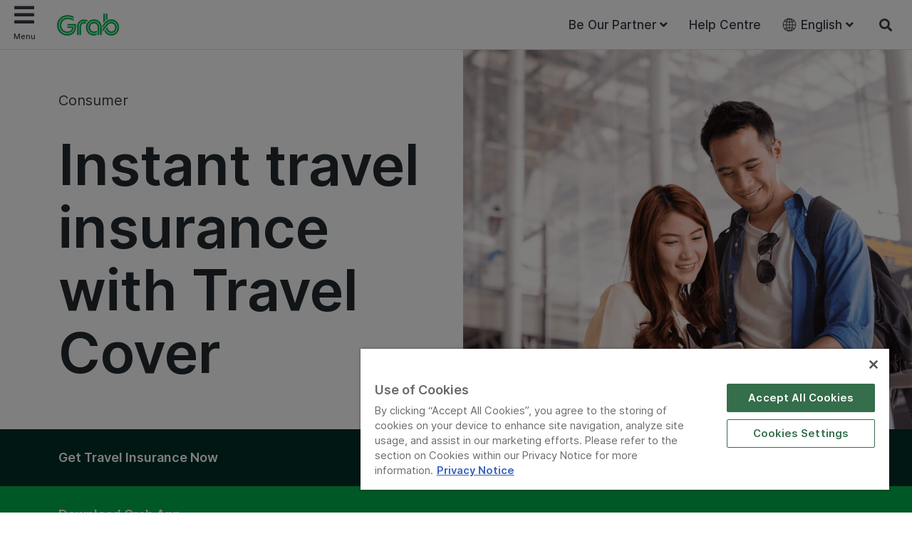

--- FILE ---
content_type: text/html; charset=UTF-8
request_url: https://www.grab.com/id/en/insurance/asuransi-perjalanan/
body_size: 36674
content:
<!DOCTYPE html>
<html lang="en-US" class="no-js">

<head>
    <meta charset="UTF-8">
    <title>
        Beli Asuransi Perjalanan Secara Online | Grab ID    </title>
            <link href="//www.google-analytics.com" rel="dns-prefetch">
        <link href="https://www.grab.com/favicon.ico" rel="icon" type="image/x-icon">
    <meta name="msvalidate.01" content="62D708192352CDCE3B73BA9B4A94A95C" />
    <meta http-equiv="X-UA-Compatible" content="IE=edge,chrome=1">
    <meta name="viewport" content="width=device-width, initial-scale=1.0, user-scalable=no">
    <script type="text/javascript">/* wpack.io publicPath */window.__wpackIopluginGrabdist='https://www.grab.com/id/wp-content/plugins/grab/dist/';</script>        <!-- OneTrust Cookies Consent Notice start for grab.com -->
        <script type="text/javascript" src="https://cdn-apac.onetrust.com/consent/a3be3527-7455-48e0-ace6-557ddbd506d5/OtAutoBlock.js" ></script>
        <script src="https://cdn-apac.onetrust.com/scripttemplates/otSDKStub.js" data-document-language="true" type="text/javascript" charset="UTF-8" data-domain-script="a3be3527-7455-48e0-ace6-557ddbd506d5" ></script>
        <script type="text/javascript">
        function OptanonWrapper() { }
        </script>
        <!-- OneTrust Cookies Consent Notice end for grab.com -->
            <script src="https://assets.grab.com/js/sentry-cdn/5.12.4/bundle.min.js" >
    </script>
    <script>
        Sentry.init({
            dsn: 'https://030bb053976c42a3b266260f2b6ac1a3@sentry.io/2842162',
            sampleRate: 0.05,
        });
    </script>
                    <link rel="preload" href="https://assets.grab.com/wp-content/uploads/media/fonts/Inter/InterDisplay-Medium.woff2" as="font" type="font/woff2" crossorigin />
                <link rel="preload" href="https://assets.grab.com/wp-content/uploads/media/fonts/Inter/Inter-Regular.woff2" as="font" type="font/woff2" crossorigin />
                <link rel="preload" href="https://assets.grab.com/wp-content/uploads/media/fonts/Inter/Inter-SemiBold.woff2" as="font" type="font/woff2" crossorigin />
                <meta name='robots' content='max-image-preview:large' />

<!-- The SEO Framework by Sybre Waaijer -->
<meta name="description" content="Dapatkan Asuransi Perjalanan yang Anda butuhkan mulai dari Rp3,8rb per hari. Dapatkan di superapp Grab sekarang." />
<meta property="og:image" content="https://assets.grab.com/wp-content/uploads/sites/9/2021/04/15154215/Grab_Logo_2021.jpg" />
<meta property="og:image:width" content="1200" />
<meta property="og:image:height" content="630" />
<meta property="og:locale" content="en_US" />
<meta property="og:type" content="website" />
<meta property="og:title" content="Beli Asuransi Perjalanan Secara Online | Grab ID" />
<meta property="og:description" content="Dapatkan Asuransi Perjalanan yang Anda butuhkan mulai dari Rp3,8rb per hari. Dapatkan di superapp Grab sekarang." />
<meta property="og:url" content="https://www.grab.com/id/en/insurance/asuransi-perjalanan/" />
<meta property="og:site_name" content="Grab" />
<meta name="twitter:card" content="summary_large_image" />
<meta name="twitter:site" content="@GrabID" />
<meta name="twitter:title" content="Beli Asuransi Perjalanan Secara Online | Grab ID" />
<meta name="twitter:description" content="Dapatkan Asuransi Perjalanan yang Anda butuhkan mulai dari Rp3,8rb per hari. Dapatkan di superapp Grab sekarang." />
<meta name="twitter:image" content="https://assets.grab.com/wp-content/uploads/sites/9/2021/04/15154215/Grab_Logo_2021.jpg" />
<meta name="twitter:image:width" content="1200" />
<meta name="twitter:image:height" content="630" />
<link rel="canonical" href="https://www.grab.com/id/en/insurance/asuransi-perjalanan/" />
<script type="application/ld+json">{"@context":"https://schema.org","@type":"BreadcrumbList","itemListElement":[{"@type":"ListItem","position":1,"item":{"@id":"https://www.grab.com/id/en/","name":"Grab. The Everyday Everything App"}},{"@type":"ListItem","position":2,"item":{"@id":"https://www.grab.com/id/en/insurance/","name":"Insurance"}},{"@type":"ListItem","position":3,"item":{"@id":"https://www.grab.com/id/en/insurance/asuransi-perjalanan/","name":"Beli Asuransi Perjalanan Secara Online"}}]}</script>
<meta name="google-site-verification" content="vfxuon_ZyPfaowDg8ecP-FSfSGVGrBY08WH0gISpyGk" />
<meta name="msvalidate.01" content="62D708192352CDCE3B73BA9B4A94A95C" />
<!-- / The SEO Framework by Sybre Waaijer | 16.62ms meta | 0.32ms boot -->

<script src='https://scribe-web-sdk.grab.com/scribe_bundle_v1.0.55.min.js'></script>    
    <!-- HTML5 Shim and Respond.js IE8 support of HTML5 elements and media queries -->
    <!-- WARNING: Respond.js doesn't work if you view the page via file:// -->
    <!--[if lt IE 9]>
        <script src="https://oss.maxcdn.com/libs/html5shiv/3.7.0/html5shiv.js"></script>
        <script src="https://oss.maxcdn.com/libs/respond.js/1.4.2/respond.min.js"></script>
    <![endif]-->

    
    <!-- Google Optimize - Modified Analytics Tracking Code -->
    <script>
        (function(i, s, o, g, r, a, m) {
            i['GoogleAnalyticsObject'] = r;
            i[r] = i[r] || function() {
                (i[r].q = i[r].q || []).push(arguments)
            }, i[r].l = 1 * new Date();
            a = s.createElement(o),
                m = s.getElementsByTagName(o)[0];
            a.async = 1;
            a.src = g;
            m.parentNode.insertBefore(a, m)
        })(window, document, 'script', 'https://www.google-analytics.com/analytics.js', 'ga');
        ga('create', 'UA-73060858-1', 'auto');
        ga('require', 'GTM-KSQQ83R');
    </script>
    <!-- Google Tag Manager -->
    <script>
        (function(w, d, s, l, i) {
            w[l] = w[l] || [];
            w[l].push({
                'gtm.start': new Date().getTime(),
                event: 'gtm.js'
            });
            var f = d.getElementsByTagName(s)[0],
                j = d.createElement(s),
                dl = l != 'dataLayer' ? '&l=' + l : '';
            j.async = true;
            j.src =
                'https://www.googletagmanager.com/gtm.js?id=' + i + dl;
            f.parentNode.insertBefore(j, f);
        })(window, document, 'script', 'dataLayer', 'GTM-54DG5SF');
    </script>
        <!-- Custom header tags from CMS -->
    
    <!-- UTM -->
    <script>
        (function() {
            var stripHtml = (function() {
                var div = document.createElement('div');
                return function(html) {
                    var escaped = secureFilters.html(html);
                    return escaped;
                    /*html = decodeURIComponent(html);
                console.log("HTML", html);
                div.innerHTML = html.replace(/<\/?\w+[^>]*\/?>/g, "");
                return (div.innerText || div.textContent); // textContent is for firefox*/
                };
            })();
            //inject utm_source into cookies
            function getUrlParams() {
                var rawQueryString = window.location.search;
                if (!rawQueryString) {
                    return {};
                }

                rawQueryString = rawQueryString.slice(1);
                var params = {};
                var splitStrings = rawQueryString.split('&');

                for (var i = 0, len = splitStrings.length; i < len; i++) {
                    var item = splitStrings[i].split('=');
                    params[item[0]] = stripHtml(decodeURIComponent(item[1]));
                }

                return params;
            }

            function setCookie(name, value) {
                document.cookie = name + "=" + value + "; max-age=86400; domain=.grab.com;path=/; secure";
            }

            var urlParams = getUrlParams();
            var searchEngines = {
                'www.google': 'Google',
                'search.yahoo': 'Yahoo',
                'www.bing': 'Bing',
                'baidu.com': 'Baidu',
                'm.baidu.com': 'Baidu'
            };
            var theReferrer = document.referrer;
            var referrerMatched;
            Object.keys(searchEngines).forEach(function(key) {
                if (theReferrer.indexOf(key) !== -1) {
                    referrerMatched = searchEngines[key];
                    return false;
                }
            });
            if (urlParams.utm_source) {
                setCookie('utm_source', urlParams.utm_source);
            } else if (referrerMatched) {
                setCookie('utm_source', referrerMatched);
            }
            if (urlParams.utm_medium) {
                setCookie('utm_medium', urlParams.utm_medium);
            } else if (referrerMatched) {
                setCookie('utm_medium', 'non-paid');
            }
            if (urlParams.utm_content) {
                setCookie('utm_content', urlParams.utm_content);
            }
            if (urlParams.utm_term) {
                setCookie('utm_term', urlParams.utm_term);
            }
            if (urlParams.utm_campaign) {
                setCookie('utm_campaign', urlParams.utm_campaign);
            }
            if (urlParams.grab_source) setCookie('grab_source', urlParams.grab_source);
        
        })()    </script>

    <!-- Baidu Analytics -->
    
    <!-- VWO -->
    

    <!-- Schema tag for JSON-LD structured data -->
            <script type="application/ld+json">
        {
            "@context": "https://schema.org",
            "@type": "Organization",
            "name": "Grab Indonesia",
            "url": "https://www.grab.com/id/",
            "logo": "https://www.grab.com/id/wp-content/themes/grabsg/public/img/grab_logo_158.png",
            "description": "Grab. The Everyday Everything App",
            "address": {
            "@type": "PostalAddress",
            "addressCountry": "Indonesia",
            "addressLocality": "Cilandak",
            "addressRegion": "Jakarta",
            "postalCode": "12430",
            "streetAddress": "South Quarter Building, Tower C, Level Mezzanine, Jl. R.A. Kartini Kav. 8, Cilandak Barat, Cilandak, Jakarta Selatan, Jakarta"
            },
            "sameAs": [
                "https://www.wikidata.org/wiki/Q20873932",
                "https://id.wikipedia.org/wiki/Grab_(perusahaan)",
                "https://www.facebook.com/GrabID/",
                "https://twitter.com/grabid",
                "https://www.instagram.com/grabid",
                "https://www.youtube.com/c/GrabOfficialSEA",
                "https://www.linkedin.com/company/grabapp",
                "https://play.google.com/store/apps/details?id=com.grabtaxi.passenger&hl=id_ID&gl=id",
                "https://play.google.com/store/apps/details?id=com.grabtaxi.driver2&hl=id_ID&gl=id",
                "https://play.google.com/store/apps/details?id=com.grab.merchant&hl=id_ID&gl=id",
                "https://apps.apple.com/id/app/grab-superapp/id647268330?l=id",
                "https://apps.apple.com/id/app/grab-driver/id1257641454?l=id",
                "https://apps.apple.com/id/app/grabmerchant/id1282271764?l=id"
            ]
        }
        </script>

        
        
            <script>
        window.grab = {
            ...(window.grab || {}),
            blog_url: "https://www.grab.com/id/en",
        };
    </script>

        
        <script type="text/javascript">
/* <![CDATA[ */
window._wpemojiSettings = {"baseUrl":"https:\/\/s.w.org\/images\/core\/emoji\/14.0.0\/72x72\/","ext":".png","svgUrl":"https:\/\/s.w.org\/images\/core\/emoji\/14.0.0\/svg\/","svgExt":".svg","source":{"concatemoji":"https:\/\/www.grab.com\/id\/wp-includes\/js\/wp-emoji-release.min.js?ver=6.4.7"}};
/*! This file is auto-generated */
!function(i,n){var o,s,e;function c(e){try{var t={supportTests:e,timestamp:(new Date).valueOf()};sessionStorage.setItem(o,JSON.stringify(t))}catch(e){}}function p(e,t,n){e.clearRect(0,0,e.canvas.width,e.canvas.height),e.fillText(t,0,0);var t=new Uint32Array(e.getImageData(0,0,e.canvas.width,e.canvas.height).data),r=(e.clearRect(0,0,e.canvas.width,e.canvas.height),e.fillText(n,0,0),new Uint32Array(e.getImageData(0,0,e.canvas.width,e.canvas.height).data));return t.every(function(e,t){return e===r[t]})}function u(e,t,n){switch(t){case"flag":return n(e,"\ud83c\udff3\ufe0f\u200d\u26a7\ufe0f","\ud83c\udff3\ufe0f\u200b\u26a7\ufe0f")?!1:!n(e,"\ud83c\uddfa\ud83c\uddf3","\ud83c\uddfa\u200b\ud83c\uddf3")&&!n(e,"\ud83c\udff4\udb40\udc67\udb40\udc62\udb40\udc65\udb40\udc6e\udb40\udc67\udb40\udc7f","\ud83c\udff4\u200b\udb40\udc67\u200b\udb40\udc62\u200b\udb40\udc65\u200b\udb40\udc6e\u200b\udb40\udc67\u200b\udb40\udc7f");case"emoji":return!n(e,"\ud83e\udef1\ud83c\udffb\u200d\ud83e\udef2\ud83c\udfff","\ud83e\udef1\ud83c\udffb\u200b\ud83e\udef2\ud83c\udfff")}return!1}function f(e,t,n){var r="undefined"!=typeof WorkerGlobalScope&&self instanceof WorkerGlobalScope?new OffscreenCanvas(300,150):i.createElement("canvas"),a=r.getContext("2d",{willReadFrequently:!0}),o=(a.textBaseline="top",a.font="600 32px Arial",{});return e.forEach(function(e){o[e]=t(a,e,n)}),o}function t(e){var t=i.createElement("script");t.src=e,t.defer=!0,i.head.appendChild(t)}"undefined"!=typeof Promise&&(o="wpEmojiSettingsSupports",s=["flag","emoji"],n.supports={everything:!0,everythingExceptFlag:!0},e=new Promise(function(e){i.addEventListener("DOMContentLoaded",e,{once:!0})}),new Promise(function(t){var n=function(){try{var e=JSON.parse(sessionStorage.getItem(o));if("object"==typeof e&&"number"==typeof e.timestamp&&(new Date).valueOf()<e.timestamp+604800&&"object"==typeof e.supportTests)return e.supportTests}catch(e){}return null}();if(!n){if("undefined"!=typeof Worker&&"undefined"!=typeof OffscreenCanvas&&"undefined"!=typeof URL&&URL.createObjectURL&&"undefined"!=typeof Blob)try{var e="postMessage("+f.toString()+"("+[JSON.stringify(s),u.toString(),p.toString()].join(",")+"));",r=new Blob([e],{type:"text/javascript"}),a=new Worker(URL.createObjectURL(r),{name:"wpTestEmojiSupports"});return void(a.onmessage=function(e){c(n=e.data),a.terminate(),t(n)})}catch(e){}c(n=f(s,u,p))}t(n)}).then(function(e){for(var t in e)n.supports[t]=e[t],n.supports.everything=n.supports.everything&&n.supports[t],"flag"!==t&&(n.supports.everythingExceptFlag=n.supports.everythingExceptFlag&&n.supports[t]);n.supports.everythingExceptFlag=n.supports.everythingExceptFlag&&!n.supports.flag,n.DOMReady=!1,n.readyCallback=function(){n.DOMReady=!0}}).then(function(){return e}).then(function(){var e;n.supports.everything||(n.readyCallback(),(e=n.source||{}).concatemoji?t(e.concatemoji):e.wpemoji&&e.twemoji&&(t(e.twemoji),t(e.wpemoji)))}))}((window,document),window._wpemojiSettings);
/* ]]> */
</script>
<link rel='stylesheet' id='sbi_styles-css' href='https://www.grab.com/id/wp-content/plugins/instagram-feed/css/sbi-styles.min.css?ver=6.2.2' media="print" onload="this.media='all'" />
<style id='wp-emoji-styles-inline-css' type='text/css'>

	img.wp-smiley, img.emoji {
		display: inline !important;
		border: none !important;
		box-shadow: none !important;
		height: 1em !important;
		width: 1em !important;
		margin: 0 0.07em !important;
		vertical-align: -0.1em !important;
		background: none !important;
		padding: 0 !important;
	}
</style>
<link rel='stylesheet' id='wp-block-library-css' href='https://www.grab.com/id/wp-includes/css/dist/block-library/style.min.css?ver=6.4.7' media="print" onload="this.media='all'" />
<style id='classic-theme-styles-inline-css' type='text/css'>
/*! This file is auto-generated */
.wp-block-button__link{color:#fff;background-color:#32373c;border-radius:9999px;box-shadow:none;text-decoration:none;padding:calc(.667em + 2px) calc(1.333em + 2px);font-size:1.125em}.wp-block-file__button{background:#32373c;color:#fff;text-decoration:none}
</style>
<style id='global-styles-inline-css' type='text/css'>
body{--wp--preset--color--black: #000000;--wp--preset--color--cyan-bluish-gray: #abb8c3;--wp--preset--color--white: #ffffff;--wp--preset--color--pale-pink: #f78da7;--wp--preset--color--vivid-red: #cf2e2e;--wp--preset--color--luminous-vivid-orange: #ff6900;--wp--preset--color--luminous-vivid-amber: #fcb900;--wp--preset--color--light-green-cyan: #7bdcb5;--wp--preset--color--vivid-green-cyan: #00d084;--wp--preset--color--pale-cyan-blue: #8ed1fc;--wp--preset--color--vivid-cyan-blue: #0693e3;--wp--preset--color--vivid-purple: #9b51e0;--wp--preset--gradient--vivid-cyan-blue-to-vivid-purple: linear-gradient(135deg,rgba(6,147,227,1) 0%,rgb(155,81,224) 100%);--wp--preset--gradient--light-green-cyan-to-vivid-green-cyan: linear-gradient(135deg,rgb(122,220,180) 0%,rgb(0,208,130) 100%);--wp--preset--gradient--luminous-vivid-amber-to-luminous-vivid-orange: linear-gradient(135deg,rgba(252,185,0,1) 0%,rgba(255,105,0,1) 100%);--wp--preset--gradient--luminous-vivid-orange-to-vivid-red: linear-gradient(135deg,rgba(255,105,0,1) 0%,rgb(207,46,46) 100%);--wp--preset--gradient--very-light-gray-to-cyan-bluish-gray: linear-gradient(135deg,rgb(238,238,238) 0%,rgb(169,184,195) 100%);--wp--preset--gradient--cool-to-warm-spectrum: linear-gradient(135deg,rgb(74,234,220) 0%,rgb(151,120,209) 20%,rgb(207,42,186) 40%,rgb(238,44,130) 60%,rgb(251,105,98) 80%,rgb(254,248,76) 100%);--wp--preset--gradient--blush-light-purple: linear-gradient(135deg,rgb(255,206,236) 0%,rgb(152,150,240) 100%);--wp--preset--gradient--blush-bordeaux: linear-gradient(135deg,rgb(254,205,165) 0%,rgb(254,45,45) 50%,rgb(107,0,62) 100%);--wp--preset--gradient--luminous-dusk: linear-gradient(135deg,rgb(255,203,112) 0%,rgb(199,81,192) 50%,rgb(65,88,208) 100%);--wp--preset--gradient--pale-ocean: linear-gradient(135deg,rgb(255,245,203) 0%,rgb(182,227,212) 50%,rgb(51,167,181) 100%);--wp--preset--gradient--electric-grass: linear-gradient(135deg,rgb(202,248,128) 0%,rgb(113,206,126) 100%);--wp--preset--gradient--midnight: linear-gradient(135deg,rgb(2,3,129) 0%,rgb(40,116,252) 100%);--wp--preset--font-size--small: 13px;--wp--preset--font-size--medium: 20px;--wp--preset--font-size--large: 36px;--wp--preset--font-size--x-large: 42px;--wp--preset--spacing--20: 0.44rem;--wp--preset--spacing--30: 0.67rem;--wp--preset--spacing--40: 1rem;--wp--preset--spacing--50: 1.5rem;--wp--preset--spacing--60: 2.25rem;--wp--preset--spacing--70: 3.38rem;--wp--preset--spacing--80: 5.06rem;--wp--preset--shadow--natural: 6px 6px 9px rgba(0, 0, 0, 0.2);--wp--preset--shadow--deep: 12px 12px 50px rgba(0, 0, 0, 0.4);--wp--preset--shadow--sharp: 6px 6px 0px rgba(0, 0, 0, 0.2);--wp--preset--shadow--outlined: 6px 6px 0px -3px rgba(255, 255, 255, 1), 6px 6px rgba(0, 0, 0, 1);--wp--preset--shadow--crisp: 6px 6px 0px rgba(0, 0, 0, 1);}:where(.is-layout-flex){gap: 0.5em;}:where(.is-layout-grid){gap: 0.5em;}body .is-layout-flow > .alignleft{float: left;margin-inline-start: 0;margin-inline-end: 2em;}body .is-layout-flow > .alignright{float: right;margin-inline-start: 2em;margin-inline-end: 0;}body .is-layout-flow > .aligncenter{margin-left: auto !important;margin-right: auto !important;}body .is-layout-constrained > .alignleft{float: left;margin-inline-start: 0;margin-inline-end: 2em;}body .is-layout-constrained > .alignright{float: right;margin-inline-start: 2em;margin-inline-end: 0;}body .is-layout-constrained > .aligncenter{margin-left: auto !important;margin-right: auto !important;}body .is-layout-constrained > :where(:not(.alignleft):not(.alignright):not(.alignfull)){max-width: var(--wp--style--global--content-size);margin-left: auto !important;margin-right: auto !important;}body .is-layout-constrained > .alignwide{max-width: var(--wp--style--global--wide-size);}body .is-layout-flex{display: flex;}body .is-layout-flex{flex-wrap: wrap;align-items: center;}body .is-layout-flex > *{margin: 0;}body .is-layout-grid{display: grid;}body .is-layout-grid > *{margin: 0;}:where(.wp-block-columns.is-layout-flex){gap: 2em;}:where(.wp-block-columns.is-layout-grid){gap: 2em;}:where(.wp-block-post-template.is-layout-flex){gap: 1.25em;}:where(.wp-block-post-template.is-layout-grid){gap: 1.25em;}.has-black-color{color: var(--wp--preset--color--black) !important;}.has-cyan-bluish-gray-color{color: var(--wp--preset--color--cyan-bluish-gray) !important;}.has-white-color{color: var(--wp--preset--color--white) !important;}.has-pale-pink-color{color: var(--wp--preset--color--pale-pink) !important;}.has-vivid-red-color{color: var(--wp--preset--color--vivid-red) !important;}.has-luminous-vivid-orange-color{color: var(--wp--preset--color--luminous-vivid-orange) !important;}.has-luminous-vivid-amber-color{color: var(--wp--preset--color--luminous-vivid-amber) !important;}.has-light-green-cyan-color{color: var(--wp--preset--color--light-green-cyan) !important;}.has-vivid-green-cyan-color{color: var(--wp--preset--color--vivid-green-cyan) !important;}.has-pale-cyan-blue-color{color: var(--wp--preset--color--pale-cyan-blue) !important;}.has-vivid-cyan-blue-color{color: var(--wp--preset--color--vivid-cyan-blue) !important;}.has-vivid-purple-color{color: var(--wp--preset--color--vivid-purple) !important;}.has-black-background-color{background-color: var(--wp--preset--color--black) !important;}.has-cyan-bluish-gray-background-color{background-color: var(--wp--preset--color--cyan-bluish-gray) !important;}.has-white-background-color{background-color: var(--wp--preset--color--white) !important;}.has-pale-pink-background-color{background-color: var(--wp--preset--color--pale-pink) !important;}.has-vivid-red-background-color{background-color: var(--wp--preset--color--vivid-red) !important;}.has-luminous-vivid-orange-background-color{background-color: var(--wp--preset--color--luminous-vivid-orange) !important;}.has-luminous-vivid-amber-background-color{background-color: var(--wp--preset--color--luminous-vivid-amber) !important;}.has-light-green-cyan-background-color{background-color: var(--wp--preset--color--light-green-cyan) !important;}.has-vivid-green-cyan-background-color{background-color: var(--wp--preset--color--vivid-green-cyan) !important;}.has-pale-cyan-blue-background-color{background-color: var(--wp--preset--color--pale-cyan-blue) !important;}.has-vivid-cyan-blue-background-color{background-color: var(--wp--preset--color--vivid-cyan-blue) !important;}.has-vivid-purple-background-color{background-color: var(--wp--preset--color--vivid-purple) !important;}.has-black-border-color{border-color: var(--wp--preset--color--black) !important;}.has-cyan-bluish-gray-border-color{border-color: var(--wp--preset--color--cyan-bluish-gray) !important;}.has-white-border-color{border-color: var(--wp--preset--color--white) !important;}.has-pale-pink-border-color{border-color: var(--wp--preset--color--pale-pink) !important;}.has-vivid-red-border-color{border-color: var(--wp--preset--color--vivid-red) !important;}.has-luminous-vivid-orange-border-color{border-color: var(--wp--preset--color--luminous-vivid-orange) !important;}.has-luminous-vivid-amber-border-color{border-color: var(--wp--preset--color--luminous-vivid-amber) !important;}.has-light-green-cyan-border-color{border-color: var(--wp--preset--color--light-green-cyan) !important;}.has-vivid-green-cyan-border-color{border-color: var(--wp--preset--color--vivid-green-cyan) !important;}.has-pale-cyan-blue-border-color{border-color: var(--wp--preset--color--pale-cyan-blue) !important;}.has-vivid-cyan-blue-border-color{border-color: var(--wp--preset--color--vivid-cyan-blue) !important;}.has-vivid-purple-border-color{border-color: var(--wp--preset--color--vivid-purple) !important;}.has-vivid-cyan-blue-to-vivid-purple-gradient-background{background: var(--wp--preset--gradient--vivid-cyan-blue-to-vivid-purple) !important;}.has-light-green-cyan-to-vivid-green-cyan-gradient-background{background: var(--wp--preset--gradient--light-green-cyan-to-vivid-green-cyan) !important;}.has-luminous-vivid-amber-to-luminous-vivid-orange-gradient-background{background: var(--wp--preset--gradient--luminous-vivid-amber-to-luminous-vivid-orange) !important;}.has-luminous-vivid-orange-to-vivid-red-gradient-background{background: var(--wp--preset--gradient--luminous-vivid-orange-to-vivid-red) !important;}.has-very-light-gray-to-cyan-bluish-gray-gradient-background{background: var(--wp--preset--gradient--very-light-gray-to-cyan-bluish-gray) !important;}.has-cool-to-warm-spectrum-gradient-background{background: var(--wp--preset--gradient--cool-to-warm-spectrum) !important;}.has-blush-light-purple-gradient-background{background: var(--wp--preset--gradient--blush-light-purple) !important;}.has-blush-bordeaux-gradient-background{background: var(--wp--preset--gradient--blush-bordeaux) !important;}.has-luminous-dusk-gradient-background{background: var(--wp--preset--gradient--luminous-dusk) !important;}.has-pale-ocean-gradient-background{background: var(--wp--preset--gradient--pale-ocean) !important;}.has-electric-grass-gradient-background{background: var(--wp--preset--gradient--electric-grass) !important;}.has-midnight-gradient-background{background: var(--wp--preset--gradient--midnight) !important;}.has-small-font-size{font-size: var(--wp--preset--font-size--small) !important;}.has-medium-font-size{font-size: var(--wp--preset--font-size--medium) !important;}.has-large-font-size{font-size: var(--wp--preset--font-size--large) !important;}.has-x-large-font-size{font-size: var(--wp--preset--font-size--x-large) !important;}
.wp-block-navigation a:where(:not(.wp-element-button)){color: inherit;}
:where(.wp-block-post-template.is-layout-flex){gap: 1.25em;}:where(.wp-block-post-template.is-layout-grid){gap: 1.25em;}
:where(.wp-block-columns.is-layout-flex){gap: 2em;}:where(.wp-block-columns.is-layout-grid){gap: 2em;}
.wp-block-pullquote{font-size: 1.5em;line-height: 1.6;}
</style>
<link rel='stylesheet' id='trp-language-switcher-style-css' href='https://www.grab.com/id/wp-content/plugins/translatepress-multilingual/assets/css/trp-language-switcher.css?ver=2.5.7' media="print" onload="this.media='all'" />
<link rel='stylesheet' id='tablepress-default-css' href='https://www.grab.com/id/wp-content/plugins/tablepress/css/default.min.css?ver=1.9.1' media="print" onload="this.media='all'" />
<link rel='stylesheet' id='elementor-icons-css' href='https://www.grab.com/id/wp-content/plugins/elementor/assets/lib/eicons/css/elementor-icons.min.css?ver=5.29.0' media="print" onload="this.media='all'" />
<link rel='stylesheet' id='elementor-frontend-css' href='https://www.grab.com/id/wp-content/plugins/elementor/assets/css/frontend.min.css?ver=3.20.3' media='all' />
<link rel='stylesheet' id='swiper-css' href='https://www.grab.com/id/wp-content/plugins/elementor/assets/lib/swiper/css/swiper.min.css?ver=5.3.6' media="print" onload="this.media='all'" />
<link rel='stylesheet' id='elementor-pro-css' href='https://www.grab.com/id/wp-content/plugins/elementor-pro/assets/css/frontend.min.css?ver=3.20.2' media="print" onload="this.media='all'" />
<link rel='stylesheet' id='font-awesome-5-all-css' href='https://www.grab.com/id/wp-content/plugins/elementor/assets/lib/font-awesome/css/all.min.css?ver=3.20.3' media="print" onload="this.media='all'" />
<link rel='stylesheet' id='font-awesome-4-shim-css' href='https://www.grab.com/id/wp-content/plugins/elementor/assets/lib/font-awesome/css/v4-shims.min.css?ver=3.20.3' media="print" onload="this.media='all'" />
<link rel='stylesheet' id='wpackio_pluginGrabsite_site/main-69098052.css_style-css' href='https://www.grab.com/id/wp-content/plugins/grab/dist/site/main-69098052.css?ver=6.4.7' media='all' />
<link rel='stylesheet' id='wpackio_pluginGrabsite_site/fonts-common-77f3783d.css_style-css' href='https://www.grab.com/id/wp-content/plugins/grab/dist/site/fonts-common-77f3783d.css?ver=6.4.7' media='all' />
<link rel='stylesheet' id='wpackio_pluginGrabtheme-grab21_theme-grab21/main-ca76798e.css_style-css' href='https://www.grab.com/id/wp-content/plugins/grab/dist/theme-grab21/main-ca76798e.css?ver=6.4.7' media='all' />
<style id='wpackio_pluginGrabtheme-grab21_theme-grab21/main-ca76798e.css_style-inline-css' type='text/css'>
.elementor-kit-79759{--e-global-color-primary:#6EC1E4;--e-global-color-secondary:#54595F;--e-global-color-text:#7A7A7A;--e-global-color-accent:#61CE70;--e-global-color-725dafd:#00B14F;--e-global-color-dac27ef:#23A455;--e-global-typography-primary-font-family:"Roboto";--e-global-typography-primary-font-weight:600;--e-global-typography-secondary-font-family:"Roboto Slab";--e-global-typography-secondary-font-weight:400;--e-global-typography-text-font-family:"Roboto";--e-global-typography-text-font-weight:400;--e-global-typography-accent-font-family:"Roboto";--e-global-typography-accent-font-weight:500;}.elementor-section.elementor-section-boxed > .elementor-container{max-width:1140px;}.e-con{--container-max-width:1140px;}{}h1.entry-title{display:var(--page-title-display);}.elementor-kit-79759 e-page-transition{background-color:#FFBC7D;}@media(max-width:1024px){.elementor-section.elementor-section-boxed > .elementor-container{max-width:1024px;}.e-con{--container-max-width:1024px;}}@media(max-width:767px){.elementor-section.elementor-section-boxed > .elementor-container{max-width:767px;}.e-con{--container-max-width:767px;}}
</style>
<link rel='stylesheet' id='google-fonts-1-css' href='https://fonts.googleapis.com/css?family=Roboto%3A100%2C100italic%2C200%2C200italic%2C300%2C300italic%2C400%2C400italic%2C500%2C500italic%2C600%2C600italic%2C700%2C700italic%2C800%2C800italic%2C900%2C900italic%7CRoboto+Slab%3A100%2C100italic%2C200%2C200italic%2C300%2C300italic%2C400%2C400italic%2C500%2C500italic%2C600%2C600italic%2C700%2C700italic%2C800%2C800italic%2C900%2C900italic&#038;display=auto&#038;ver=6.4.7' media="print" onload="this.media='all'" />
<link rel="preconnect" href="https://fonts.gstatic.com/" crossorigin><script type="text/javascript" id="scribe_script-js-extra">
/* <![CDATA[ */
var scriptParams = {"currentEnv":"production"};
/* ]]> */
</script>
<script type="text/javascript" src="https://www.grab.com/id/wp-content/plugins/grab/public/grab-scribe/scribemetric.js?ver=1" id="scribe_script-js"></script>
<script type="text/javascript" src="https://www.grab.com/id/wp-content/plugins/elementor/assets/lib/font-awesome/js/v4-shims.min.js?ver=3.20.3" id="font-awesome-4-shim-js"></script>
<script type="text/javascript" src="https://assets.grab.com/js/jquery/1.12.4/jquery.min.js?ver=6.4.7" id="jquery-core-js"></script>
<link rel="https://api.w.org/" href="https://www.grab.com/id/en/wp-json/" /><link rel="alternate" type="application/json" href="https://www.grab.com/id/en/wp-json/wp/v2/pages/115976" /><link rel="alternate" type="application/json+oembed" href="https://www.grab.com/id/en/wp-json/oembed/1.0/embed?url=https%3A%2F%2Fwww.grab.com%2Fid%2Fen%2Finsurance%2Fasuransi-perjalanan%2F" />
<link rel="alternate" type="text/xml+oembed" href="https://www.grab.com/id/en/wp-json/oembed/1.0/embed?url=https%3A%2F%2Fwww.grab.com%2Fid%2Fen%2Finsurance%2Fasuransi-perjalanan%2F&#038;format=xml" />
            <script>
                window.GrabWidgets = window.GrabWidgets || {
                    common: {
                        googleMapKey: "AIzaSyCgRrs0DnYlw1GOmr5iuZu5CCnM69hqZCQ",
                        recaptchaKey: "6Le3PjIUAAAAAA6qH0HYORp6HKJhdxxH3f5iuA1e",
                    },
                };
            </script>
        <link rel="alternate" hreflang="id-ID" href="https://www.grab.com/id/insurance/asuransi-perjalanan/"/>
<link rel="alternate" hreflang="en" href="https://www.grab.com/id/en/insurance/asuransi-perjalanan/"/>
<link rel="alternate" hreflang="id" href="https://www.grab.com/id/insurance/asuransi-perjalanan/"/>
<meta name="generator" content="Elementor 3.20.3; settings: css_print_method-internal, google_font-enabled, font_display-auto">
</head>

<body class="page-template page-template-grab21-default page page-id-115976 page-child parent-pageid-4301 translatepress-en_US site-id-9 asuransi-perjalanan elementor-default gr-gr21-default elementor-kit-79759 elementor-page elementor-page-115976">
                <noscript><iframe src="https://www.googletagmanager.com/ns.html?id=GTM-54DG5SF" height="0" width="0" style="display:none;visibility:hidden"></iframe></noscript>
        
            
        
    
    
    
    
    
        
            <div class="main-nav___OPT6O">
                <div class="gr-g-container-fluid">
                    <!-- Desktop Menu -->
                    <nav class="desk-menu___QTPyx uk-visible@m uk-flex uk-flex-middle" role="navigation">
                        <ul class="nav-item___2uElI">
                            <li class="uk-inline menu-item___3Tik- hbg-menu___fN0Ym">
                                <a href="#" data-toggle="dropdown">
                                    <i class="fa fa-bars bars" aria-hidden="true"></i>
                                    <div class="icon-desc___1Q-sN">Menu</div>
                                </a>
                                                                    <ul uk-dropdown="mode: click; offset: 0;" class="uk-dropdown dropdown-menu___1wBly gr-js-grabnav-main-dropdown-menu" style="background-image:linear-gradient(to right, rgba(246,248,250,1) 40%, rgba(246,248,250,0.5)), url(https://assets.grab.com/wp-content/uploads/sites/9/2019/08/19134104/about-background1.jpg)">
                                        <div class="grabnav-tab-container___7TOTF">
                                            <div class="grabnav-tab-menu___2wFU4">
                                                <div class="list-group___3mSjj">
                                                                                                            <a href="#" class="list-group-item___2Rh2z active___38mVC uk-text-center" data-bg="https://assets.grab.com/wp-content/uploads/sites/9/2019/08/19134104/about-background1.jpg">
                                                            About                                                            </a>
                                                                                                                    <a href="#" class="list-group-item___2Rh2z  uk-text-center" data-bg="https://assets.grab.com/wp-content/uploads/sites/9/2019/08/19134103/PAX.jpg">
                                                            Consumer                                                            </a>
                                                                                                                    <a href="#" class="list-group-item___2Rh2z  uk-text-center" data-bg="https://assets.grab.com/wp-content/uploads/sites/9/2019/08/19134059/DAX-2.jpg">
                                                            Driver                                                            </a>
                                                                                                                    <a href="#" class="list-group-item___2Rh2z  uk-text-center" data-bg="https://assets.grab.com/wp-content/uploads/sites/9/2019/08/19134058/MEX-2.jpg">
                                                            Merchant                                                            </a>
                                                                                                                    <a href="#" class="list-group-item___2Rh2z  uk-text-center" data-bg="https://assets.grab.com/wp-content/uploads/sites/9/2019/08/19134057/enterprise_background1.jpg">
                                                            Enterprise                                                            </a>
                                                                                                        </div>
                                            </div>
                                            <div class="grabnav-tab___29s5j">
                                                                                                        <div class="grabnav-tab-content___2S_ph active___38mVC">
                                                                                                                                                                                        <div class="item-link___3xC5z">
                                                                <h4>
                                                                    <a href="/id/en/about/"  data-grab-tracking='{"event":"grabcom_wp","category":"mainMenu","action":"click","tracking_name":"About: About Us","label":"mainMenu: About: About Us"}'                                                                    >
                                                                        About Us                                                                    </a>
                                                                </h4>
                                                                <p>Who we are and what we stand for</p>
                                                            </div>
                                                                                                                                                                                        <div class="item-link___3xC5z">
                                                                <h4>
                                                                    <a href="http://insidegrab.com/"  data-grab-tracking='{"event":"grabcom_wp","category":"mainMenu","action":"click","tracking_name":"About: Inside Grab","label":"mainMenu: About: Inside Grab"}'                                                                    >
                                                                        Inside Grab                                                                    </a>
                                                                </h4>
                                                                <p>News and stories from our official blog</p>
                                                            </div>
                                                                                                                                                                                        <div class="item-link___3xC5z">
                                                                <h4>
                                                                    <a href="https://investors.grab.com/"  data-grab-tracking='{"event":"grabcom_wp","category":"mainMenu","action":"click","tracking_name":"About: Investor Relations","label":"mainMenu: About: Investor Relations"}'                                                                    >
                                                                        Investor Relations                                                                    </a>
                                                                </h4>
                                                                <p>Information for our investors</p>
                                                            </div>
                                                                                                                                                                                        <div class="item-link___3xC5z">
                                                                <h4>
                                                                    <a href="/id/en/locations/"  data-grab-tracking='{"event":"grabcom_wp","category":"mainMenu","action":"click","tracking_name":"About: Locations","label":"mainMenu: About: Locations"}'                                                                    >
                                                                        Locations                                                                    </a>
                                                                </h4>
                                                                <p>Cities and countries we call home</p>
                                                            </div>
                                                                                                                                                                                        <div class="item-link___3xC5z">
                                                                <h4>
                                                                    <a href="/id/en/about/trust-and-safety/"  data-grab-tracking='{"event":"grabcom_wp","category":"mainMenu","action":"click","tracking_name":"About: Trust & Safety","label":"mainMenu: About: Trust & Safety"}'                                                                    >
                                                                        Trust & Safety                                                                    </a>
                                                                </h4>
                                                                <p>What we do to keep you safe</p>
                                                            </div>
                                                                                                                                                                                        <div class="item-link___3xC5z">
                                                                <h4>
                                                                    <a href="/id/en/sustainability/"  data-grab-tracking='{"event":"grabcom_wp","category":"mainMenu","action":"click","tracking_name":"About: Impact","label":"mainMenu: About: Impact"}'                                                                    >
                                                                        Impact                                                                    </a>
                                                                </h4>
                                                                <p>How we deliver impact to the communities we serve</p>
                                                            </div>
                                                                                                                                                                                        <div class="item-link___3xC5z">
                                                                <h4>
                                                                    <a href="/id/en/press/"  data-grab-tracking='{"event":"grabcom_wp","category":"mainMenu","action":"click","tracking_name":"About: Newsroom","label":"mainMenu: About: Newsroom"}'                                                                    >
                                                                        Newsroom                                                                    </a>
                                                                </h4>
                                                                <p>Latest news and announcements, fresh off the press</p>
                                                            </div>
                                                                                                                                                                                        <div class="item-link___3xC5z">
                                                                <h4>
                                                                    <a href="https://grab.careers/"  data-grab-tracking='{"event":"grabcom_wp","category":"mainMenu","action":"click","tracking_name":"About: Careers","label":"mainMenu: About: Careers"}'                                                                    >
                                                                        Careers                                                                    </a>
                                                                </h4>
                                                                <p>Join us on our mission to drive Southeast Asia forward</p>
                                                            </div>
                                                                                                                                                                                        <div class="item-link___3xC5z">
                                                                <h4>
                                                                    <a href="/id/en/about/grab-for-good-fund/"  data-grab-tracking='{"event":"grabcom_wp","category":"mainMenu","action":"click","tracking_name":"About: GrabForGood Fund","label":"mainMenu: About: GrabForGood Fund"}'                                                                    >
                                                                        GrabForGood Fund                                                                    </a>
                                                                </h4>
                                                                <p>Our endowment fund empowering the communities of Southeast Asia</p>
                                                            </div>
                                                                                                                    </div>
                                                                                                                <div class="grabnav-tab-content___2S_ph">
                                                                                                                                                                                        <div class="item-link___3xC5z">
                                                                <h4>
                                                                    <a href="/id/en/blog/"  data-grab-tracking='{"event":"grabcom_wp","category":"mainMenu","action":"click","tracking_name":"Consumer: What\u2019s New","label":"mainMenu: Consumer: Blog"}'                                                                    >
                                                                        Blog                                                                    </a>
                                                                </h4>
                                                                <p>Latest happenings, promos and stories</p>
                                                            </div>
                                                                                                                                                                                        <div class="item-link___3xC5z">
                                                                <h4>
                                                                    <a href="/id/en/transport/"  data-grab-tracking='{"event":"grabcom_wp","category":"mainMenu","action":"click","tracking_name":"Consumer: Transport","label":"mainMenu: Consumer: Transport"}'                                                                    >
                                                                        Transport                                                                    </a>
                                                                </h4>
                                                                <p>Everything to do with getting you from A to B</p>
                                                            </div>
                                                                                                                                                                                        <div class="item-link___3xC5z">
                                                                <h4>
                                                                    <a href="/id/en/food/"  data-grab-tracking='{"event":"grabcom_wp","category":"mainMenu","action":"click","tracking_name":"Consumer: GrabFood","label":"mainMenu: Consumer: GrabFood"}'                                                                    >
                                                                        GrabFood                                                                    </a>
                                                                </h4>
                                                                <p>Your favourite foods delivered to your doorstep</p>
                                                            </div>
                                                                                                                                                                                        <div class="item-link___3xC5z">
                                                                <h4>
                                                                    <a href="/id/en/mart/"  data-grab-tracking='{"event":"grabcom_wp","category":"mainMenu","action":"click","tracking_name":"Consumer: GrabMart","label":"mainMenu: Consumer: GrabMart"}'                                                                    >
                                                                        GrabMart                                                                    </a>
                                                                </h4>
                                                                <p>Find everything you need</p>
                                                            </div>
                                                                                                                                                                                        <div class="item-link___3xC5z">
                                                                <h4>
                                                                    <a href="/id/en/express/"  data-grab-tracking='{"event":"grabcom_wp","category":"mainMenu","action":"click","tracking_name":"Consumer: GrabExpress","label":"mainMenu: Consumer: GrabExpress"}'                                                                    >
                                                                        GrabExpress                                                                    </a>
                                                                </h4>
                                                                <p>Send things easily and quickly</p>
                                                            </div>
                                                                                                                                                                                        <div class="item-link___3xC5z">
                                                                <h4>
                                                                    <a href="/id/en/pay/"  data-grab-tracking='{"event":"grabcom_wp","category":"mainMenu","action":"click","tracking_name":"Consumer: Pay","label":"mainMenu: Consumer: Pay"}'                                                                    >
                                                                        Pay                                                                    </a>
                                                                </h4>
                                                                <p>Go cashless, pay seamlessly</p>
                                                            </div>
                                                                                                                                                                                        <div class="item-link___3xC5z">
                                                                <h4>
                                                                    <a href="/id/en/rewards/"  data-grab-tracking='{"event":"grabcom_wp","category":"mainMenu","action":"click","tracking_name":"Consumer: GrabRewards","label":"mainMenu: Consumer: GrabRewards"}'                                                                    >
                                                                        GrabRewards                                                                    </a>
                                                                </h4>
                                                                <p>Exclusive privileges you'll enjoy as a Grab user</p>
                                                            </div>
                                                                                                                                                                                        <div class="item-link___3xC5z">
                                                                <h4>
                                                                    <a href="/id/en/subscriptions/"  data-grab-tracking='{"event":"grabcom_wp","category":"mainMenu","action":"click","tracking_name":"Consumer: Subscriptions","label":"mainMenu: Consumer: Subscriptions"}'                                                                    >
                                                                        Subscriptions                                                                    </a>
                                                                </h4>
                                                                <p>A monthly plan that saves you more on rides and food</p>
                                                            </div>
                                                                                                                                                                                        <div class="item-link___3xC5z">
                                                                <h4>
                                                                    <a href="/id/en/kios/"  data-grab-tracking='{"event":"grabcom_wp","category":"mainMenu","action":"click","tracking_name":"Consumer: GrabKios","label":"mainMenu: Consumer: GrabKios"}'                                                                    >
                                                                        GrabKios                                                                    </a>
                                                                </h4>
                                                                <p>Warung gets more advanced, your life gets simpler</p>
                                                            </div>
                                                                                                                                                                                        <div class="item-link___3xC5z">
                                                                <h4>
                                                                    <a href="https://gifts.grab.com/id/?utm_source=grabcom"  data-grab-tracking='{"event":"grabcom_wp","category":"mainMenu","action":"click","tracking_name":"Consumer: GrabGifts","label":"mainMenu: Consumer: GrabGifts"}'                                                                    >
                                                                        GrabGifts                                                                    </a>
                                                                </h4>
                                                                <p>Give the Gift of Grab! Practical gifts don’t have to be boring</p>
                                                            </div>
                                                                                                                                                                                        <div class="item-link___3xC5z">
                                                                <h4>
                                                                    <a href="/id/en/mart-kilat/"  data-grab-tracking='{"event":"grabcom_wp","category":"mainMenu","action":"click","tracking_name":"Consumer: GrabMart Kilat","label":"mainMenu: Consumer: GrabMart Kilat"}'                                                                    >
                                                                        GrabMart Kilat                                                                    </a>
                                                                </h4>
                                                                <p>Get daily needs quickly with faster delivery within 30 minutes.</p>
                                                            </div>
                                                                                                                                                                                        <div class="item-link___3xC5z">
                                                                <h4>
                                                                    <a href="/id/en/clean-fix/"  data-grab-tracking='{"event":"grabcom_wp","category":"mainMenu","action":"click","tracking_name":"Consumer: Clean & Fix","label":"mainMenu: Consumer: Clean & Fix"}'                                                                    >
                                                                        Clean & Fix                                                                    </a>
                                                                </h4>
                                                                <p>On-demand home maintenance service powered by Sejasa.</p>
                                                            </div>
                                                                                                                                                                                        <div class="item-link___3xC5z">
                                                                <h4>
                                                                    <a href="/id/en/experiences/"  data-grab-tracking='{"event":"grabcom_wp","category":"mainMenu","action":"click","tracking_name":"Consumer: Experience","label":"mainMenu: Consumer: Experience"}'                                                                    >
                                                                        Experience                                                                    </a>
                                                                </h4>
                                                                <p>A new experience to more than 100.000 attractions.</p>
                                                            </div>
                                                                                                                                                                                        <div class="item-link___3xC5z">
                                                                <h4>
                                                                    <a href="/id/en/jastip/"  data-grab-tracking='{"event":"grabcom_wp","category":"mainMenu","action":"click","tracking_name":"Consumer: GrabJastip","label":"mainMenu: Consumer: GrabJastip"}'                                                                    >
                                                                        GrabJastip                                                                    </a>
                                                                </h4>
                                                                <p>Get everything you need, flexibly, everywhere.</p>
                                                            </div>
                                                                                                                                                                                        <div class="item-link___3xC5z">
                                                                <h4>
                                                                    <a href="/id/en/new-on-grab/"  data-grab-tracking='{"event":"grabcom_wp","category":"mainMenu","action":"click","tracking_name":"Consumer: New On Grab","label":"mainMenu: Consumer: What\u0027s New"}'                                                                    >
                                                                        What's New                                                                    </a>
                                                                </h4>
                                                                <p>Discover the latest updates on our services, features, and innovations</p>
                                                            </div>
                                                                                                                    </div>
                                                                                                                <div class="grabnav-tab-content___2S_ph">
                                                                                                                                                                                        <div class="item-link___3xC5z">
                                                                <h4>
                                                                    <a href="/id/en/blog/driver/"  data-grab-tracking='{"event":"grabcom_wp","category":"mainMenu","action":"click","tracking_name":"Driver: What\u2019s New","label":"mainMenu: Driver: What\u0027s New"}'                                                                    >
                                                                        What's New                                                                    </a>
                                                                </h4>
                                                                <p>Latest news and announcements for Grab Driver-partners</p>
                                                            </div>
                                                                                                                                                                                        <div class="item-link___3xC5z">
                                                                <h4>
                                                                    <a href="/id/en/driver/drive/"  data-grab-tracking='{"event":"grabcom_wp","category":"mainMenu","action":"click","tracking_name":"Driver: Transport","label":"mainMenu: Driver: Transport"}'                                                                    >
                                                                        Transport                                                                    </a>
                                                                </h4>
                                                                <p>Be your own boss and drive on your own time</p>
                                                            </div>
                                                                                                                                                                                        <div class="item-link___3xC5z">
                                                                <h4>
                                                                    <a href="/id/en/driver/drive/"  data-grab-tracking='{"event":"grabcom_wp","category":"mainMenu","action":"click","tracking_name":"Driver: GrabFood","label":"mainMenu: Driver: GrabFood"}'                                                                    >
                                                                        GrabFood                                                                    </a>
                                                                </h4>
                                                                <p>Deliver food and earn when you want</p>
                                                            </div>
                                                                                                                                                                                        <div class="item-link___3xC5z">
                                                                <h4>
                                                                    <a href="/id/en/driver/drive/"  data-grab-tracking='{"event":"grabcom_wp","category":"mainMenu","action":"click","tracking_name":"Driver: GrabExpress","label":"mainMenu: Driver: GrabExpress"}'                                                                    >
                                                                        GrabExpress                                                                    </a>
                                                                </h4>
                                                                <p>Earn extra income as you help deliver items on-demand</p>
                                                            </div>
                                                                                                                                                                                        <div class="item-link___3xC5z">
                                                                <h4>
                                                                    <a href="/id/en/driver/centre/"  data-grab-tracking='{"event":"grabcom_wp","category":"mainMenu","action":"click","tracking_name":"Driver: Driver Centre","label":"mainMenu: Driver: Driver Centre"}'                                                                    >
                                                                        Driver Centre                                                                    </a>
                                                                </h4>
                                                                <p>Find your nearest driver centre</p>
                                                            </div>
                                                                                                                                                                                        <div class="item-link___3xC5z">
                                                                <h4>
                                                                    <a href="/id/en/driver/finance/"  data-grab-tracking='{"event":"grabcom_wp","category":"mainMenu","action":"click","tracking_name":"Driver: Finance","label":"mainMenu: Driver: Finance"}'                                                                    >
                                                                        Finance                                                                    </a>
                                                                </h4>
                                                                <p>Simple and seamless finances for the needs of our driver-partners.</p>
                                                            </div>
                                                                                                                                                                                        <div class="item-link___3xC5z">
                                                                <h4>
                                                                    <a href="/id/en/driver/deliver/"  data-grab-tracking='{"event":"grabcom_wp","category":"mainMenu","action":"click","tracking_name":"Driver: Deliver","label":"mainMenu: Driver: Deliver"}'                                                                    >
                                                                        Deliver                                                                    </a>
                                                                </h4>
                                                                <p>Make someone’s day with delivery.</p>
                                                            </div>
                                                                                                                    </div>
                                                                                                                <div class="grabnav-tab-content___2S_ph">
                                                                                                                                                                                        <div class="item-link___3xC5z">
                                                                <h4>
                                                                    <a href="https://merchant.grab.com/id-id/guides/memulai-bisnis"  data-grab-tracking='{"event":"grabcom_wp","category":"mainMenu","action":"click","tracking_name":"Merchant: Guides","label":"mainMenu: Merchant: Guides"}'                                                                    >
                                                                        Guides                                                                    </a>
                                                                </h4>
                                                                <p>Learn how to make the most out of the GrabMerchant App and Portal</p>
                                                            </div>
                                                                                                                                                                                        <div class="item-link___3xC5z">
                                                                <h4>
                                                                    <a href="https://merchant.grab.com/id-id/blog/landing/tips-bisnis"  data-grab-tracking='{"event":"grabcom_wp","category":"mainMenu","action":"click","tracking_name":"Merchant: Blog","label":"mainMenu: Merchant: Blog"}'                                                                    >
                                                                        Blog                                                                    </a>
                                                                </h4>
                                                                <p>Empower yourself with the latest industry trends, and get inspired by merchant success stories</p>
                                                            </div>
                                                                                                                                                                                        <div class="item-link___3xC5z">
                                                                <h4>
                                                                    <a href="/id/en/merchant/food/"  data-grab-tracking='{"event":"grabcom_wp","category":"mainMenu","action":"click","tracking_name":"Merchant: GrabFood","label":"mainMenu: Merchant: GrabFood"}'                                                                    >
                                                                        GrabFood                                                                    </a>
                                                                </h4>
                                                                <p>Grow your business by reaching millions of hungry Grab consumers</p>
                                                            </div>
                                                                                                                                                                                        <div class="item-link___3xC5z">
                                                                <h4>
                                                                    <a href="/id/en/merchant/kios/"  data-grab-tracking='{"event":"grabcom_wp","category":"mainMenu","action":"click","tracking_name":"Merchant: GrabKios","label":"mainMenu: Merchant: GrabKios"}'                                                                    >
                                                                        GrabKios                                                                    </a>
                                                                </h4>
                                                                <p>Advance your Warung by making it digital</p>
                                                            </div>
                                                                                                                                                                                        <div class="item-link___3xC5z">
                                                                <h4>
                                                                    <a href="/id/en/merchant/mart/"  data-grab-tracking='{"event":"grabcom_wp","category":"mainMenu","action":"click","tracking_name":"Merchant: GrabMart","label":"mainMenu: Merchant: GrabMart"}'                                                                    >
                                                                        GrabMart                                                                    </a>
                                                                </h4>
                                                                <p>Sell your product more easily and get more customers.</p>
                                                            </div>
                                                                                                                                                                                        <div class="item-link___3xC5z">
                                                                <h4>
                                                                    <a href="/id/en/merchant/finance/"  data-grab-tracking='{"event":"grabcom_wp","category":"mainMenu","action":"click","tracking_name":"Merchant: Finance","label":"mainMenu: Merchant: Finance"}'                                                                    >
                                                                        Finance                                                                    </a>
                                                                </h4>
                                                                <p>Helping businesses, fulfilling dreams.</p>
                                                            </div>
                                                                                                                                                                                        <div class="item-link___3xC5z">
                                                                <h4>
                                                                    <a href="/id/en/merchant/dine-out/"  data-grab-tracking='{"event":"grabcom_wp","category":"mainMenu","action":"click","tracking_name":"Merchant: In-store Solutions ","label":"mainMenu: Merchant: Grab Dine Out"}'                                                                    >
                                                                        Grab Dine Out                                                                    </a>
                                                                </h4>
                                                                <p>Partner with us for Dine Out Deals, Reservations, Loyalty Solutions and more</p>
                                                            </div>
                                                                                                                    </div>
                                                                                                                <div class="grabnav-tab-content___2S_ph">
                                                                                                                                                                                        <div class="item-link___3xC5z">
                                                                <h4>
                                                                    <a href="/id/en/business/"  data-grab-tracking='{"event":"grabcom_wp","category":"mainMenu","action":"click","tracking_name":"Enterprise: Grab for Business","label":"mainMenu: Enterprise: Grab for Business"}'                                                                    >
                                                                        Grab for Business                                                                    </a>
                                                                </h4>
                                                                <p>Grab services catered to your business needs</p>
                                                            </div>
                                                                                                                                                                                        <div class="item-link___3xC5z">
                                                                <h4>
                                                                    <a href="/id/en/business/ads/"  data-grab-tracking='{"event":"grabcom_wp","category":"mainMenu","action":"click","tracking_name":"Enterprise: GrabAds","label":"mainMenu: Enterprise: GrabAds"}'                                                                    >
                                                                        GrabAds                                                                    </a>
                                                                </h4>
                                                                <p>Take advantage of our exposure, online-to-offline</p>
                                                            </div>
                                                                                                                                                                                        <div class="item-link___3xC5z">
                                                                <h4>
                                                                    <a href="/id/en/business/gifts/"  data-grab-tracking='{"event":"grabcom_wp","category":"mainMenu","action":"click","tracking_name":"Enterprise: GrabGifts","label":"mainMenu: Enterprise: GrabGifts"}'                                                                    >
                                                                        GrabGifts                                                                    </a>
                                                                </h4>
                                                                <p>Customise Grab vouchers for your customers, guests and employees </p>
                                                            </div>
                                                                                                                                                                                        <div class="item-link___3xC5z">
                                                                <h4>
                                                                    <a href="/id/en/business/express/"  data-grab-tracking='{"event":"grabcom_wp","category":"mainMenu","action":"click","tracking_name":"Enterprise: GrabExpress","label":"mainMenu: Enterprise: GrabExpress"}'                                                                    >
                                                                        GrabExpress                                                                    </a>
                                                                </h4>
                                                                <p>Book and manage package deliveries for your company</p>
                                                            </div>
                                                                                                                                                                                        <div class="item-link___3xC5z">
                                                                <h4>
                                                                    <a href="https://grabmaps.grab.com/"  data-grab-tracking='{"event":"grabcom_wp","category":"mainMenu","action":"click","tracking_name":"Enterprise: GrabMaps","label":"mainMenu: Enterprise: GrabMaps"}'                                                                    >
                                                                        GrabMaps                                                                    </a>
                                                                </h4>
                                                                <p>Hyperlocal mapping technology and location data solutions for businesses</p>
                                                            </div>
                                                                                                                    </div>
                                                                                                    </div>
                                        </div>
                                    </ul>
                                                            </li>
                            <li class="menu-item___3Tik-">
                                                                <a class="grab-logo___2ZcXU" href="https://www.grab.com/id/en"
                                 data-grab-tracking='{"event":"grabcom_wp","category":"mainMenu","action":"click","tracking_name":"grab_logo_cta","label":"mainMenu: Grab logo"}'                                >Grab Singapore</a>
                            </li>
                        </ul>
                        <ul class="nav-item___2uElI secondary-menu___2vDa7 uk-flex-grow uk-flex uk-flex-right uk-flex-middle">
                                                                                            <li class="uk-inline menu-item___3Tik-  partner-menu___2BNj1">
                                    <a href="#" class="uk-flex uk-flex-middle uk-height-1-1" rel="">
                                                                        <span class="label___ZSnRe">Be Our Partner</span>
                                                                                    <i class="fa fa-angle-down" aria-hidden="true"></i>
                                                                            </a>
                                                                            <ul uk-dropdown="mode: click; offset: 0;" class="uk-dropdown submenu___3LeeQ dropdown-menu___1wBly">
                                                                                                                                <li>
                                                <a href="/id/en/driver/drive/"
                                                 data-grab-tracking='{"event":"grabcom_wp","category":"beOurPartner","action":"click","tracking_name":"Be Our Partner: Grab Car","label":"Be Our Partner: Grab Car","test":null}'                                                >
                                                    Grab Car                                                </a>
                                            </li>
                                                                                                                                <li>
                                                <a href="/id/en/driver/drive/"
                                                 data-grab-tracking='{"event":"grabcom_wp","category":"beOurPartner","action":"click","tracking_name":"Be Our Partner: Grab Bike","label":"Be Our Partner: Grab Bike","test":null}'                                                >
                                                    Grab Bike                                                </a>
                                            </li>
                                                                                                                                <li>
                                                <a href="/id/en/merchant/food/"
                                                 data-grab-tracking='{"event":"grabcom_wp","category":"beOurPartner","action":"click","tracking_name":"Be Our Partner: Mitra GrabFood","label":"Be Our Partner: Mitra GrabFood","test":null}'                                                >
                                                    Mitra GrabFood                                                </a>
                                            </li>
                                                                                                                                <li>
                                                <a href="/id/en/merchant/mart/"
                                                 data-grab-tracking='{"event":"grabcom_wp","category":"beOurPartner","action":"click","tracking_name":"Be Our Partner: Mitra GrabMart","label":"Be Our Partner: Mitra GrabMart","test":null}'                                                >
                                                    Mitra GrabMart                                                </a>
                                            </li>
                                                                                                                                <li>
                                                <a href="/id/en/merchant/kios/"
                                                 data-grab-tracking='{"event":"grabcom_wp","category":"beOurPartner","action":"click","tracking_name":"Be Our Partner: Kiosk Merchant","label":"Be Our Partner: Kiosk Merchant","test":null}'                                                >
                                                    Kiosk Merchant                                                </a>
                                            </li>
                                                                                </ul>
                                                                                
                                </li>
                                                                                                                                <li class="menu-item___3Tik-  partner-menu___2BNj1 help-centre">
                                    <a href="https://help.grab.com/passenger/en-id/" rel=""
                                     data-grab-tracking='{"event":"grabcom_wp","category":"secondaryMenu","action":"click","tracking_name":"Help Centre","label":"secondaryMenu: Help Centre"}'                                    >
                                                                        <span class="label___ZSnRe">Help Centre</span>
                                                                            </a>
                                                                            
                                </li>
                                                                                            <li class="uk-inline menu-item___3Tik- icon-globe___1kgTX partner-menu___2BNj1">
                                    <a href="#" class="uk-flex uk-flex-middle uk-height-1-1" rel="">
                                                                        <span class="label___ZSnRe">English</span>
                                                                                    <i class="fa fa-angle-down" aria-hidden="true"></i>
                                                                            </a>
                                                                            <ul uk-dropdown="mode: click; offset: 0;" class="uk-dropdown submenu___3LeeQ dropdown-menu___1wBly">
                                                                                                                                <li>
                                                <a href="https://www.grab.com/id/insurance/asuransi-perjalanan/"
                                                                                                >
                                                    Bahasa Indonesia                                                </a>
                                            </li>
                                                                                </ul>
                                                                                
                                </li>
                            
                                                            <li class="menu-item___3Tik- search-bar___2Ucrm uk-flex uk-flex-right">
                                    <i class="gr-js-search-btn fa fa-search" aria-hidden="true"></i>
                                    <input type="text" style="display: none;" />
                                </li>
                            
                                                    </ul>
                    </nav>

                    <!-- Mobile Menu -->
                    <nav class="mobile-menu___2Kcdm uk-hidden@m uk-flex uk-flex-middle" role="navigation">
                        <div class="uk-inline nav-item___2uElI hbg-menu___fN0Ym">
                            <a href="#" class="uk-flex uk-flex-middle uk-flex-center uk-height-1-1">
                                <i class="fa fa-bars bars" aria-hidden="true"></i>
                                <i class="fa fa-times times" aria-hidden="true" style="display: none;"></i>
                            </a>
                            <ul uk-dropdown="mode: click; offset: 0;" class="uk-dropdown dropdown-menu___1wBly">
                                                                    <li class="menu-item___3Tik-">
                                        <a
                                            href="#"
                                            class="submenu-toggle___1fgmT"
                                            rel=""
                                                                                    >
                                            <span class="label___ZSnRe">Be Our Partner</span>
                                                                                            <i class="fa fa-angle-right" aria-hidden="true"></i>
                                                                                    </a>
                                                                                    <ul class="submenu___3LeeQ">
                                                                                                                                            <li>
                                                    <a href="/id/en/driver/drive/"  data-grab-tracking='{"event":"grabcom_wp","category":"mobileMenu","action":"click","tracking_name":"Be Our Partner: Grab Car","label":"mobileMenu: Be Our Partner: Grab Car"}'                                                    >
                                                        Grab Car                                                    </a>
                                                </li>
                                                                                                                                            <li>
                                                    <a href="/id/en/driver/drive/"  data-grab-tracking='{"event":"grabcom_wp","category":"mobileMenu","action":"click","tracking_name":"Be Our Partner: Grab Bike","label":"mobileMenu: Be Our Partner: Grab Bike"}'                                                    >
                                                        Grab Bike                                                    </a>
                                                </li>
                                                                                                                                            <li>
                                                    <a href="/id/en/merchant/food/"  data-grab-tracking='{"event":"grabcom_wp","category":"mobileMenu","action":"click","tracking_name":"Be Our Partner: Mitra GrabFood","label":"mobileMenu: Be Our Partner: Mitra GrabFood"}'                                                    >
                                                        Mitra GrabFood                                                    </a>
                                                </li>
                                                                                                                                            <li>
                                                    <a href="/id/en/merchant/mart/"  data-grab-tracking='{"event":"grabcom_wp","category":"mobileMenu","action":"click","tracking_name":"Be Our Partner: Mitra GrabMart","label":"mobileMenu: Be Our Partner: Mitra GrabMart"}'                                                    >
                                                        Mitra GrabMart                                                    </a>
                                                </li>
                                                                                                                                            <li>
                                                    <a href="/id/en/merchant/kios/"  data-grab-tracking='{"event":"grabcom_wp","category":"mobileMenu","action":"click","tracking_name":"Be Our Partner: Kiosk Merchant","label":"mobileMenu: Be Our Partner: Kiosk Merchant"}'                                                    >
                                                        Kiosk Merchant                                                    </a>
                                                </li>
                                                                                        </ul>
                                                                                    
                                    </li>
                                                                    <li class="menu-item___3Tik-">
                                        <a
                                            href="https://help.grab.com/passenger/en-id/"
                                            class=""
                                            rel=""
                                             data-grab-tracking='{"event":"grabcom_wp","category":"mobileMenu","action":"click","tracking_name":"Help Centre","label":"mobileMenu: Help Centre"}'                                        >
                                            <span class="label___ZSnRe">Help Centre</span>
                                                                                    </a>
                                                                                
                                    </li>
                                                                    <li class="menu-item___3Tik-">
                                        <a
                                            href="#"
                                            class="submenu-toggle___1fgmT"
                                            rel=""
                                                                                    >
                                            <span class="label___ZSnRe"><span class="icon-globe___1kgTX"></span>English</span>
                                                                                            <i class="fa fa-angle-right" aria-hidden="true"></i>
                                                                                    </a>
                                                                                    <ul class="submenu___3LeeQ">
                                                                                                                                            <li>
                                                    <a href="https://www.grab.com/id/insurance/asuransi-perjalanan/"                                                     >
                                                        Bahasa Indonesia                                                    </a>
                                                </li>
                                                                                        </ul>
                                                                                    
                                    </li>
                                                                    <li class="menu-item___3Tik-">
                                        <a
                                            href="#"
                                            class="submenu-toggle___1fgmT"
                                            rel=""
                                                                                    >
                                            <span class="label___ZSnRe">About</span>
                                                                                            <i class="fa fa-angle-right" aria-hidden="true"></i>
                                                                                    </a>
                                                                                    <ul class="submenu___3LeeQ">
                                                                                                                                            <li>
                                                    <a href="/id/en/about/"  data-grab-tracking='{"event":"grabcom_wp","category":"mobileMenu","action":"click","tracking_name":"mobileMenu2-0","label":"mobileMenu: About: About Us"}'                                                    >
                                                        About Us                                                    </a>
                                                </li>
                                                                                                                                            <li>
                                                    <a href="http://insidegrab.com/"  data-grab-tracking='{"event":"grabcom_wp","category":"mobileMenu","action":"click","tracking_name":"mobileMenu2-1","label":"mobileMenu: About: Inside Grab"}'                                                    >
                                                        Inside Grab                                                    </a>
                                                </li>
                                                                                                                                            <li>
                                                    <a href="https://investors.grab.com/"  data-grab-tracking='{"event":"grabcom_wp","category":"mobileMenu","action":"click","tracking_name":"mobileMenu2-2","label":"mobileMenu: About: Investor Relations"}'                                                    >
                                                        Investor Relations                                                    </a>
                                                </li>
                                                                                                                                            <li>
                                                    <a href="/id/en/locations/"  data-grab-tracking='{"event":"grabcom_wp","category":"mobileMenu","action":"click","tracking_name":"mobileMenu2-3","label":"mobileMenu: About: Locations"}'                                                    >
                                                        Locations                                                    </a>
                                                </li>
                                                                                                                                            <li>
                                                    <a href="/id/en/about/trust-and-safety/"  data-grab-tracking='{"event":"grabcom_wp","category":"mobileMenu","action":"click","tracking_name":"mobileMenu2-4","label":"mobileMenu: About: Trust & Safety"}'                                                    >
                                                        Trust & Safety                                                    </a>
                                                </li>
                                                                                                                                            <li>
                                                    <a href="/id/en/sustainability/"  data-grab-tracking='{"event":"grabcom_wp","category":"mobileMenu","action":"click","tracking_name":"mobileMenu2-5","label":"mobileMenu: About: Impact"}'                                                    >
                                                        Impact                                                    </a>
                                                </li>
                                                                                                                                            <li>
                                                    <a href="/id/en/press/"  data-grab-tracking='{"event":"grabcom_wp","category":"mobileMenu","action":"click","tracking_name":"mobileMenu2-6","label":"mobileMenu: About: Newsroom"}'                                                    >
                                                        Newsroom                                                    </a>
                                                </li>
                                                                                                                                            <li>
                                                    <a href="https://grab.careers/"  data-grab-tracking='{"event":"grabcom_wp","category":"mobileMenu","action":"click","tracking_name":"mobileMenu2-7","label":"mobileMenu: About: Careers"}'                                                    >
                                                        Careers                                                    </a>
                                                </li>
                                                                                                                                            <li>
                                                    <a href="/id/en/about/grab-for-good-fund/"  data-grab-tracking='{"event":"grabcom_wp","category":"mobileMenu","action":"click","tracking_name":"mobileMenu2-8","label":"mobileMenu: About: GrabForGood Fund"}'                                                    >
                                                        GrabForGood Fund                                                    </a>
                                                </li>
                                                                                        </ul>
                                                                                    
                                    </li>
                                                                    <li class="menu-item___3Tik-">
                                        <a
                                            href="#"
                                            class="submenu-toggle___1fgmT"
                                            rel=""
                                                                                    >
                                            <span class="label___ZSnRe">Consumer</span>
                                                                                            <i class="fa fa-angle-right" aria-hidden="true"></i>
                                                                                    </a>
                                                                                    <ul class="submenu___3LeeQ">
                                                                                                                                            <li>
                                                    <a href="/id/en/blog/"  data-grab-tracking='{"event":"grabcom_wp","category":"mobileMenu","action":"click","tracking_name":"mobileMenu3-0","label":"mobileMenu: Consumer: Blog"}'                                                    >
                                                        Blog                                                    </a>
                                                </li>
                                                                                                                                            <li>
                                                    <a href="/id/en/transport/"  data-grab-tracking='{"event":"grabcom_wp","category":"mobileMenu","action":"click","tracking_name":"mobileMenu3-1","label":"mobileMenu: Consumer: Transport"}'                                                    >
                                                        Transport                                                    </a>
                                                </li>
                                                                                                                                            <li>
                                                    <a href="/id/en/food/"  data-grab-tracking='{"event":"grabcom_wp","category":"mobileMenu","action":"click","tracking_name":"mobileMenu3-2","label":"mobileMenu: Consumer: GrabFood"}'                                                    >
                                                        GrabFood                                                    </a>
                                                </li>
                                                                                                                                            <li>
                                                    <a href="/id/en/mart/"  data-grab-tracking='{"event":"grabcom_wp","category":"mobileMenu","action":"click","tracking_name":"mobileMenu3-3","label":"mobileMenu: Consumer: GrabMart"}'                                                    >
                                                        GrabMart                                                    </a>
                                                </li>
                                                                                                                                            <li>
                                                    <a href="/id/en/express/"  data-grab-tracking='{"event":"grabcom_wp","category":"mobileMenu","action":"click","tracking_name":"mobileMenu3-4","label":"mobileMenu: Consumer: GrabExpress"}'                                                    >
                                                        GrabExpress                                                    </a>
                                                </li>
                                                                                                                                            <li>
                                                    <a href="/id/en/pay/"  data-grab-tracking='{"event":"grabcom_wp","category":"mobileMenu","action":"click","tracking_name":"mobileMenu3-5","label":"mobileMenu: Consumer: Pay"}'                                                    >
                                                        Pay                                                    </a>
                                                </li>
                                                                                                                                            <li>
                                                    <a href="/id/en/rewards/"  data-grab-tracking='{"event":"grabcom_wp","category":"mobileMenu","action":"click","tracking_name":"mobileMenu3-6","label":"mobileMenu: Consumer: GrabRewards"}'                                                    >
                                                        GrabRewards                                                    </a>
                                                </li>
                                                                                                                                            <li>
                                                    <a href="/id/en/subscriptions/"  data-grab-tracking='{"event":"grabcom_wp","category":"mobileMenu","action":"click","tracking_name":"mobileMenu3-7","label":"mobileMenu: Consumer: Subscriptions"}'                                                    >
                                                        Subscriptions                                                    </a>
                                                </li>
                                                                                                                                            <li>
                                                    <a href="/id/en/kios/"  data-grab-tracking='{"event":"grabcom_wp","category":"mobileMenu","action":"click","tracking_name":"mobileMenu3-8","label":"mobileMenu: Consumer: GrabKios"}'                                                    >
                                                        GrabKios                                                    </a>
                                                </li>
                                                                                                                                            <li>
                                                    <a href="https://gifts.grab.com/id/?utm_source=grabcom"  data-grab-tracking='{"event":"grabcom_wp","category":"mobileMenu","action":"click","tracking_name":"mobileMenu3-9","label":"mobileMenu: Consumer: GrabGifts"}'                                                    >
                                                        GrabGifts                                                    </a>
                                                </li>
                                                                                                                                            <li>
                                                    <a href="/id/en/mart-kilat/"  data-grab-tracking='{"event":"grabcom_wp","category":"mobileMenu","action":"click","tracking_name":"mobileMenu3-10","label":"mobileMenu: Consumer: GrabMart Kilat"}'                                                    >
                                                        GrabMart Kilat                                                    </a>
                                                </li>
                                                                                                                                            <li>
                                                    <a href="/id/en/clean-fix/"  data-grab-tracking='{"event":"grabcom_wp","category":"mobileMenu","action":"click","tracking_name":"mobileMenu3-11","label":"mobileMenu: Consumer: Clean & Fix"}'                                                    >
                                                        Clean & Fix                                                    </a>
                                                </li>
                                                                                                                                            <li>
                                                    <a href="/id/en/experiences/"  data-grab-tracking='{"event":"grabcom_wp","category":"mobileMenu","action":"click","tracking_name":"mobileMenu3-12","label":"mobileMenu: Consumer: Experience"}'                                                    >
                                                        Experience                                                    </a>
                                                </li>
                                                                                                                                            <li>
                                                    <a href="/id/en/jastip/"  data-grab-tracking='{"event":"grabcom_wp","category":"mobileMenu","action":"click","tracking_name":"mobileMenu3-13","label":"mobileMenu: Consumer: GrabJastip"}'                                                    >
                                                        GrabJastip                                                    </a>
                                                </li>
                                                                                                                                            <li>
                                                    <a href="/id/en/new-on-grab/"  data-grab-tracking='{"event":"grabcom_wp","category":"mobileMenu","action":"click","tracking_name":"mobileMenu3-14","label":"mobileMenu: Consumer: What\u0027s New"}'                                                    >
                                                        What's New                                                    </a>
                                                </li>
                                                                                        </ul>
                                                                                    
                                    </li>
                                                                    <li class="menu-item___3Tik-">
                                        <a
                                            href="#"
                                            class="submenu-toggle___1fgmT"
                                            rel=""
                                                                                    >
                                            <span class="label___ZSnRe">Driver</span>
                                                                                            <i class="fa fa-angle-right" aria-hidden="true"></i>
                                                                                    </a>
                                                                                    <ul class="submenu___3LeeQ">
                                                                                                                                            <li>
                                                    <a href="/id/en/blog/driver/"  data-grab-tracking='{"event":"grabcom_wp","category":"mobileMenu","action":"click","tracking_name":"mobileMenu4-0","label":"mobileMenu: Driver: What\u0027s New"}'                                                    >
                                                        What's New                                                    </a>
                                                </li>
                                                                                                                                            <li>
                                                    <a href="/id/en/driver/drive/"  data-grab-tracking='{"event":"grabcom_wp","category":"mobileMenu","action":"click","tracking_name":"mobileMenu4-1","label":"mobileMenu: Driver: Transport"}'                                                    >
                                                        Transport                                                    </a>
                                                </li>
                                                                                                                                            <li>
                                                    <a href="/id/en/driver/drive/"  data-grab-tracking='{"event":"grabcom_wp","category":"mobileMenu","action":"click","tracking_name":"mobileMenu4-2","label":"mobileMenu: Driver: GrabFood"}'                                                    >
                                                        GrabFood                                                    </a>
                                                </li>
                                                                                                                                            <li>
                                                    <a href="/id/en/driver/drive/"  data-grab-tracking='{"event":"grabcom_wp","category":"mobileMenu","action":"click","tracking_name":"mobileMenu4-3","label":"mobileMenu: Driver: GrabExpress"}'                                                    >
                                                        GrabExpress                                                    </a>
                                                </li>
                                                                                                                                            <li>
                                                    <a href="/id/en/driver/centre/"  data-grab-tracking='{"event":"grabcom_wp","category":"mobileMenu","action":"click","tracking_name":"mobileMenu4-4","label":"mobileMenu: Driver: Driver Centre"}'                                                    >
                                                        Driver Centre                                                    </a>
                                                </li>
                                                                                                                                            <li>
                                                    <a href="/id/en/driver/finance/"  data-grab-tracking='{"event":"grabcom_wp","category":"mobileMenu","action":"click","tracking_name":"mobileMenu4-5","label":"mobileMenu: Driver: Finance"}'                                                    >
                                                        Finance                                                    </a>
                                                </li>
                                                                                                                                            <li>
                                                    <a href="/id/en/driver/deliver/"  data-grab-tracking='{"event":"grabcom_wp","category":"mobileMenu","action":"click","tracking_name":"mobileMenu4-6","label":"mobileMenu: Driver: Deliver"}'                                                    >
                                                        Deliver                                                    </a>
                                                </li>
                                                                                        </ul>
                                                                                    
                                    </li>
                                                                    <li class="menu-item___3Tik-">
                                        <a
                                            href="#"
                                            class="submenu-toggle___1fgmT"
                                            rel=""
                                                                                    >
                                            <span class="label___ZSnRe">Merchant</span>
                                                                                            <i class="fa fa-angle-right" aria-hidden="true"></i>
                                                                                    </a>
                                                                                    <ul class="submenu___3LeeQ">
                                                                                                                                            <li>
                                                    <a href="https://merchant.grab.com/id-id/guides/memulai-bisnis"  data-grab-tracking='{"event":"grabcom_wp","category":"mobileMenu","action":"click","tracking_name":"mobileMenu5-0","label":"mobileMenu: Merchant: Guides"}'                                                    >
                                                        Guides                                                    </a>
                                                </li>
                                                                                                                                            <li>
                                                    <a href="https://merchant.grab.com/id-id/blog/landing/tips-bisnis"  data-grab-tracking='{"event":"grabcom_wp","category":"mobileMenu","action":"click","tracking_name":"mobileMenu5-1","label":"mobileMenu: Merchant: Blog"}'                                                    >
                                                        Blog                                                    </a>
                                                </li>
                                                                                                                                            <li>
                                                    <a href="/id/en/merchant/food/"  data-grab-tracking='{"event":"grabcom_wp","category":"mobileMenu","action":"click","tracking_name":"mobileMenu5-2","label":"mobileMenu: Merchant: GrabFood"}'                                                    >
                                                        GrabFood                                                    </a>
                                                </li>
                                                                                                                                            <li>
                                                    <a href="/id/en/merchant/kios/"  data-grab-tracking='{"event":"grabcom_wp","category":"mobileMenu","action":"click","tracking_name":"mobileMenu5-3","label":"mobileMenu: Merchant: GrabKios"}'                                                    >
                                                        GrabKios                                                    </a>
                                                </li>
                                                                                                                                            <li>
                                                    <a href="/id/en/merchant/mart/"  data-grab-tracking='{"event":"grabcom_wp","category":"mobileMenu","action":"click","tracking_name":"mobileMenu5-4","label":"mobileMenu: Merchant: GrabMart"}'                                                    >
                                                        GrabMart                                                    </a>
                                                </li>
                                                                                                                                            <li>
                                                    <a href="/id/en/merchant/finance/"  data-grab-tracking='{"event":"grabcom_wp","category":"mobileMenu","action":"click","tracking_name":"mobileMenu5-5","label":"mobileMenu: Merchant: Finance"}'                                                    >
                                                        Finance                                                    </a>
                                                </li>
                                                                                                                                            <li>
                                                    <a href="/id/en/merchant/dine-out/"  data-grab-tracking='{"event":"grabcom_wp","category":"mobileMenu","action":"click","tracking_name":"mobileMenu5-6","label":"mobileMenu: Merchant: Grab Dine Out"}'                                                    >
                                                        Grab Dine Out                                                    </a>
                                                </li>
                                                                                        </ul>
                                                                                    
                                    </li>
                                                                    <li class="menu-item___3Tik-">
                                        <a
                                            href="#"
                                            class="submenu-toggle___1fgmT"
                                            rel=""
                                                                                    >
                                            <span class="label___ZSnRe">Enterprise</span>
                                                                                            <i class="fa fa-angle-right" aria-hidden="true"></i>
                                                                                    </a>
                                                                                    <ul class="submenu___3LeeQ">
                                                                                                                                            <li>
                                                    <a href="/id/en/business/"  data-grab-tracking='{"event":"grabcom_wp","category":"mobileMenu","action":"click","tracking_name":"mobileMenu6-0","label":"mobileMenu: Enterprise: Grab for Business"}'                                                    >
                                                        Grab for Business                                                    </a>
                                                </li>
                                                                                                                                            <li>
                                                    <a href="/id/en/business/ads/"  data-grab-tracking='{"event":"grabcom_wp","category":"mobileMenu","action":"click","tracking_name":"mobileMenu6-1","label":"mobileMenu: Enterprise: GrabAds"}'                                                    >
                                                        GrabAds                                                    </a>
                                                </li>
                                                                                                                                            <li>
                                                    <a href="/id/en/business/gifts/"  data-grab-tracking='{"event":"grabcom_wp","category":"mobileMenu","action":"click","tracking_name":"mobileMenu6-2","label":"mobileMenu: Enterprise: GrabGifts"}'                                                    >
                                                        GrabGifts                                                    </a>
                                                </li>
                                                                                                                                            <li>
                                                    <a href="/id/en/business/express/"  data-grab-tracking='{"event":"grabcom_wp","category":"mobileMenu","action":"click","tracking_name":"mobileMenu6-3","label":"mobileMenu: Enterprise: GrabExpress"}'                                                    >
                                                        GrabExpress                                                    </a>
                                                </li>
                                                                                                                                            <li>
                                                    <a href="https://grabmaps.grab.com/"  data-grab-tracking='{"event":"grabcom_wp","category":"mobileMenu","action":"click","tracking_name":"mobileMenu6-4","label":"mobileMenu: Enterprise: GrabMaps"}'                                                    >
                                                        GrabMaps                                                    </a>
                                                </li>
                                                                                        </ul>
                                                                                    
                                    </li>
                                                            </ul>
                        </div>
                        <div nav-item___2ueli>
                                                        <a class="grab-logo___2ZcXU" href="https://www.grab.com/id/en"
                             data-grab-tracking='{"event":"grabcom_wp","category":"mobileMenu","action":"click","tracking_name":"grab_logo_cta","label":"mobileMenu: Grab logo"}'                            >Grab Singapore</a>
                        </div>
                                                    <div class="search-bar___2Ucrm nav-item___2uElI uk-flex-grow uk-flex uk-flex-right">
                                <i class="gr-js-search-btn fa fa-search" aria-hidden="true"></i>
                                <input type="text" style="display: none;" />
                            </div>
                                            </nav>
                </div>
            </div>
            
            
        <div class="gr-page-container">
        <div class="gr-g-wrapper">
            <div class="gr-g-wrapper-inner" data-scroll-container>
		<div data-elementor-type="wp-page" data-elementor-id="115976" class="elementor elementor-115976" data-elementor-post-type="page">
						<section class="elementor-section elementor-top-section elementor-element elementor-element-d5ab11a elementor-section-boxed elementor-section-height-default elementor-section-height-default" data-id="d5ab11a" data-element_type="section">
						<div class="elementor-container elementor-column-gap-default">
					<div class="elementor-column elementor-col-100 elementor-top-column elementor-element elementor-element-1876d6f" data-id="1876d6f" data-element_type="column">
			<div class="elementor-widget-wrap elementor-element-populated">
						<div class="elementor-element elementor-element-b2553ec elementor-widget elementor-widget-grab21_page_product_gfg" data-id="b2553ec" data-element_type="widget" data-widget_type="grab21_page_product_gfg.default">
				<div class="elementor-widget-container">
			        <div class='tmp gr21-product-gfg___1kXCa'>
                            <div class='' data-grab-observe='{"event":"grabcom_wp","category":"scroll","action":"visibility","tracking_name":"hero_section","label":"hero_section"}'>
                            <div id=""></div>
        
        <div class="hero-wrapper___1u_Q6">
            <div class="gr21-h-margin-left gr21-col-l-8 gr21-col-4 title-wrapper___2zdSF">
                <div>
                    <p data-gr21-anim="slideInLeft" data-gr21-delay=".1s" class="gr21-aol text-h6">Consumer</p>
                    <h1 data-gr21-anim="slideInUp" data-gr21-delay=".4s" class="gr21-aol">Instant travel insurance with Travel Cover</h1>
                </div>
            </div>
            <div class="img-wrapper___1oelF">
                <div class="desktop-img-wrapper___3DCjj" 
                    style="background-image: url(https://assets.grab.com/wp-content/uploads/sites/4/2022/08/17103622/travel-cover.png)">
                </div>
                <div class="mobile-img-wrapper___2JKEa" 
                    style="background-image: url(https://assets.grab.com/wp-content/uploads/sites/4/2022/08/17103657/travel-cover-mobile.png)">
                </div>
            </div>
        </div>
        <div data-gr21-aol-children="a p" data-gr21-anim="slideInUp" data-gr21-delay=".7s">        <a href="https://grab.onelink.me/2695613898?pid=website&amp;c=ID_NA_PAX_GIS_AW-ACQ_REG__TRAVELCOVER_NA_WEB&amp;is_retargeting=true&amp;af_dp=grab%3A%2F%2Fopen%3FscreenType%3DINSURANCE%26webviewUrl%3Dhttps%253A%252F%252Fapi.grab.com%252Fgrabid%252Fv1%252Foauth2%252Fgrablet%252Fconfig%253Fclient_id%253D831f4b62b93a4ebfa3d90ec3b9fd287b%2526redirect_url%253Dhttps%25253A%25252F%25252Fgateway.grab-sure.com%25252Fmall%25252Fdeeplink%25252Fcallback%25252FtravelCoverIDProductPageCode&amp;af_force_deeplink=true&amp;af_sub5=organic&amp;af_ad=WEB&amp;af_web_dp=https%3A%2F%2Fwww.grab.com%2Fid%2Fdownload%2F"  data-grab-tracking='{"event":"grabcom_wp","category":"cta","action":"click","tracking_name":"hero_cta2","label":"Get travel insurance now"}'                            
           class="fw-button___B0CJs" >
            <p class="callout1 text___1IRRf mobile___3d3QE">Get travel insurance now</p>
            <p class="callout1 text___1IRRf desktop___Bg3MA">Get travel insurance now</p>
            <div class="background___14xZF cta-secondary___1Puie"></div>
        </a>
        </div><div data-gr21-aol-children="a p" data-gr21-anim="slideInUp" data-gr21-delay=".9s">        <a href="https://www.grab.com/id/en/download/"  data-grab-tracking='{"event":"grabcom_wp","category":"cta","action":"click","tracking_name":"hero_cta1","label":"Download Grab app"}'                            
           class="fw-button___B0CJs" >
            <p class="callout1 text___1IRRf mobile___3d3QE">Download Grab app</p>
            <p class="callout1 text___1IRRf desktop___Bg3MA">Download Grab app</p>
            <div class="background___14xZF cta-primary___xMeog"></div>
        </a>
        </div>                </div>
                        <div class="section-heading-and-body___34M_v" data-grab-observe='{"event":"grabcom_wp","category":"scroll","action":"visibility","tracking_name":"heading_section","label":"heading_section"}'>        <div style='' class="gr21-boxed-content subtitle-wrapper___y-82B">
            <div class="gr21-col-l-8 gr21-col-4 gr21-col-no-margin-m"><p class="text-h6">Overview</p></div>
            <div class="gr21-col-l-8 gr21-col-4 gr21-col-no-margin-m"><p class="text-h4 subtitle-h4___lxLfY">Travel Cover gives you the travel insurance coverage you need for your vacations from as low as Rp3,8rb a day.<br><br><a href='https://grab.onelink.me/2695613898?pid=website&amp;c=ID_NA_PAX_GIS_AW-ACQ_REG__TRAVELCOVER_NA_WEB&amp;is_retargeting=true&amp;af_dp=grab%3A%2F%2Fopen%3FscreenType%3DINSURANCE%26webviewUrl%3Dhttps%253A%252F%252Fapi.grab.com%252Fgrabid%252Fv1%252Foauth2%252Fgrablet%252Fconfig%253Fclient_id%253D831f4b62b93a4ebfa3d90ec3b9fd287b%2526redirect_url%253Dhttps%25253A%25252F%25252Fgateway.grab-sure.com%25252Fmall%25252Fdeeplink%25252Fcallback%25252FtravelCoverIDProductPageCode&amp;af_force_deeplink=true&amp;af_sub5=organic&amp;af_ad=WEB&amp;af_web_dp=https%3A%2F%2Fwww.grab.com%2Fid%2Fdownload%2F'><img decoding="async" loading='lazy' src="https://assets.grab.com/wp-content/uploads/sites/9/2023/01/03131408/TCID.png" width="150"><font size="3"> Scan the QR code to buy now</font></a></p></div>
        </div>
        </div>                                                                                                                                                                                                                                                                       
        </div>
        
        		</div>
				</div>
				<div class="elementor-element elementor-element-2d2e663 elementor-widget elementor-widget-grab21_page_product_gfg" data-id="2d2e663" data-element_type="widget" data-widget_type="grab21_page_product_gfg.default">
				<div class="elementor-widget-container">
			        <div class='tmp gr21-product-gfg___1kXCa'>
                                    <div class="gr21-boxed-content section-reasons-hr___3Hutr">
                        <div class="section-hr___RIdjI"></div>
                     </div><div class="section-reasons___2dDCT" data-grab-observe='{"event":"grabcom_wp","category":"scroll","action":"visibility","tracking_name":"reasons_section","label":"reasons_section"}'>        <div id=""></div>
        <div class="gr21-boxed-content feature-title___3uh6X">
            <h2 class="text-h6">Why Travel Cover</h2>
        </div>
        <div class="gr21-boxed-content">
                    <div class="feature-row___kJReD">
            <div class="gr21-col-1 feature-col1___3jwE-">
                <p class="text-h3">1</p>
            </div>
            <div class="gr21-col-7  gr21-col-no-margin-m feature-col2___TVmDM">
                <h3>Quick and easy</h3>
            </div>
            <div class="gr21-col-8  gr21-col-no-margin-m feature-col3___2U73l">
                <p class="text-p2">Get an instant quote and purchase our affordable travel insurance directly in the Grab App. Simply indicate your trip duration, destination and who the coverage is for.<br><br>Your travellers' information will automatically be saved for future purchases.</p>
            </div>
        </div>
                <div class="feature-row___kJReD">
            <div class="gr21-col-1 feature-col1___3jwE-">
                <p class="text-h3">2</p>
            </div>
            <div class="gr21-col-7  gr21-col-no-margin-m feature-col2___TVmDM">
                <h3> Travel insurance benefits</h3>
            </div>
            <div class="gr21-col-8  gr21-col-no-margin-m feature-col3___2U73l">
                <p class="text-p2">Whether you’re on a trip overseas or exploring Indonesia, we’ll cover you for overseas medical expenses, travel delays, lost baggage and more!<br><br>The additional COVID-19 benefits reimburses you for trip curtailment, overseas hospital confinement and other quarantine benefits.</p>
            </div>
        </div>
                <div class="feature-row___kJReD">
            <div class="gr21-col-1 feature-col1___3jwE-">
                <p class="text-h3">3</p>
            </div>
            <div class="gr21-col-7  gr21-col-no-margin-m feature-col2___TVmDM">
                <h3>Great value</h3>
            </div>
            <div class="gr21-col-8  gr21-col-no-margin-m feature-col3___2U73l">
                <p class="text-p2">With premiums starting as low as Rp3,8rb a day for domestic travel and Rp17,1rb for International travels, why wait?<br><br>Buy travel insurance with the Grab App right away.</p>
            </div>
        </div>
                </div>
        </div>            <div class="section-image___2-PSP" data-grab-observe='{"event":"grabcom_wp","category":"scroll","action":"visibility","tracking_name":"image_section","label":"image_section"}'>
    <div class="gr21-boxed-content">
        <div class="desktop-image" style="background-image: url(https://assets.grab.com/wp-content/uploads/sites/4/2022/08/17103724/travel-cover-section.png)"></div>
        <div class="mobile-image" style="background-image: url(https://assets.grab.com/wp-content/uploads/sites/4/2022/08/17103724/travel-cover-section.png)"></div>
    </div>
    </div>                                                                                                                                                            <div class="section-table___3h30o" data-grab-observe='{"event":"grabcom_wp","category":"scroll","action":"visibility","tracking_name":"table1_section","label":"table1_section"}'>                <div class='gr21-table___38j8s' id="">
                    <div class='table-desktop___2wGgK'>
                                <div class="table-desktop___t2NuP">
            <div class="table-title___3yhbw">
                <div class="gr21-boxed-content"> 
                    <div>
                        <h3>Premi harian / Daily Premium</h3>
                                            </div>
                </div>    
            </div>
            <div class="table-header___3ybLS">
                <div class="gr21-boxed-content">
                    <div class="gr21-col-m-4 text-h4">Destination</div><div class="gr21-col-m-4 text-h4">Individual</div><div class="gr21-col-m-4 text-h4">Couple</div><div class="gr21-col-m-4 text-h4">Family</div>                </div>
            </div>
                        <div class="table-body___8YpmU">
                <div class="gr21-boxed-content table-row___3Ug1C"><div class="gr21-col-m-4 table-cell___1IYLI"><div class="title___bF2Ce callout1">Domestic</div><div class="helper___fRulW text-p2">Within Indonesia</div></div><div class="gr21-col-m-4 table-cell___1IYLI"><div class="line___2_gcL text-p2">Rp3,8rb</div></div><div class="gr21-col-m-4 table-cell___1IYLI"><div class="line___2_gcL text-p2">Rp7,6rb</div></div><div class="gr21-col-m-4 table-cell___1IYLI"><div class="line___2_gcL text-p2">Rp9,5rb</div></div></div><div class="gr21-boxed-content table-row___3Ug1C"><div class="gr21-col-m-4 table-cell___1IYLI"><div class="title___bF2Ce callout1">Zone 1</div><div class="line___2_gcL text-p2">South East Asia</div><div class="helper___fRulW text-p2"><small>Brunei, Cambodia, East Timor, India, Malaysia, Laos, Myanmar, Philippines, Singapore, Sri Lanka, Thailand, Vietnam</small></div></div><div class="gr21-col-m-4 table-cell___1IYLI"><div class="line___2_gcL text-p2">Rp17,1rb</div></div><div class="gr21-col-m-4 table-cell___1IYLI"><div class="line___2_gcL text-p2">Rp34,2rb</div></div><div class="gr21-col-m-4 table-cell___1IYLI"><div class="line___2_gcL text-p2">Rp42,8rb</div></div></div><div class="gr21-boxed-content table-row___3Ug1C"><div class="gr21-col-m-4 table-cell___1IYLI"><div class="title___bF2Ce callout1">Zone 2</div><div class="line___2_gcL text-p2">Asia Pacific</div><div class="helper___fRulW text-p2"><small>South East Asia, India, China, Japan, South Korea, Australia, New Zealand, Taiwan</small></div></div><div class="gr21-col-m-4 table-cell___1IYLI"><div class="line___2_gcL text-p2">Rp26,1rb</div></div><div class="gr21-col-m-4 table-cell___1IYLI"><div class="line___2_gcL text-p2">Rp52,2rb</div></div><div class="gr21-col-m-4 table-cell___1IYLI"><div class="line___2_gcL text-p2">Rp65,3rb</div></div></div><div class="gr21-boxed-content table-row___3Ug1C"><div class="gr21-col-m-4 table-cell___1IYLI"><div class="title___bF2Ce callout1">Zone 3</div><div class="line___2_gcL text-p2">Worldwide</div><div class="helper___fRulW text-p2"><small>Excluding US, Canada, Middle East, Nepal, Tibet, Mongolia &amp; Cuba</small></div></div><div class="gr21-col-m-4 table-cell___1IYLI"><div class="line___2_gcL text-p2">Rp35,1rb</div></div><div class="gr21-col-m-4 table-cell___1IYLI"><div class="line___2_gcL text-p2">Rp70,2rb</div></div><div class="gr21-col-m-4 table-cell___1IYLI"><div class="line___2_gcL text-p2">Rp87,8rb</div></div></div><div class="gr21-boxed-content table-row___3Ug1C"><div class="gr21-col-m-4 table-cell___1IYLI"><div class="title___bF2Ce callout1">Zona 4</div><div class="line___2_gcL text-p2">Worldwide</div><div class="helper___fRulW text-p2"><small>Excluding Cuba</small></div></div><div class="gr21-col-m-4 table-cell___1IYLI"><div class="line___2_gcL text-p2">Rp38,7rb</div></div><div class="gr21-col-m-4 table-cell___1IYLI"><div class="line___2_gcL text-p2">Rp77,4rb</div></div><div class="gr21-col-m-4 table-cell___1IYLI"><div class="line___2_gcL text-p2">Rp96,8rb</div></div></div>            </div>
                    </div>
        
                            </div>
                    <div class='table-mobile___1-L0k'>
                                <div class="table-mobile___1fGDL" data-table-id="pricing">
            <div class="table-title___2EHN6">
                <div class="gr21-boxed-content">
                    <div>
                        <h3>Premi harian / Daily Premium</h3>
                                            </div>
                </div>
            </div>
            <div class="nav-title___3Wrzm"><div class="gr21-col-3 text-h4">Destination</div><div class="gr21-col-1 callout1 see-all___iGNPI">See All</div></div><div class="menu___1WUXz"><div class="title___13ogh" data-table-col="col1"><div class="gr21-col-4 text-h4">Destination</div></div><div class="title___13ogh" data-table-col="col2"><div class="gr21-col-4 text-h4">Individual</div></div><div class="title___13ogh" data-table-col="col3"><div class="gr21-col-4 text-h4">Couple</div></div><div class="title___13ogh" data-table-col="col4"><div class="gr21-col-4 text-h4">Family</div></div></div><div data-title="Destination" class="col1___1XgJy"><div class="header___1y5NI"></div><div class="body___tHl5X col1___1XgJy"><div class="cell___BDpqD"><div class="">Domestic</div><div class="cell-line1___2-Q98"> <span class="cell-line1-desc___6-2yA">Within Indonesia</span></div></div><div class="cell___BDpqD"><div class="">Zone 1</div><div class="cell-line1___2-Q98">South East Asia <span class="cell-line1-desc___6-2yA"><small>Brunei, Cambodia, East Timor, India, Malaysia, Laos, Myanmar, Philippines, Singapore, Sri Lanka, Thailand, Vietnam</small></span></div></div><div class="cell___BDpqD"><div class="">Zone 2</div><div class="cell-line1___2-Q98">Asia Pacific <span class="cell-line1-desc___6-2yA"><small>South East Asia, India, China, Japan, South Korea, Australia, New Zealand, Taiwan</small></span></div></div><div class="cell___BDpqD"><div class="">Zone 3</div><div class="cell-line1___2-Q98">Worldwide <span class="cell-line1-desc___6-2yA"><small>Excluding US, Canada, Middle East, Nepal, Tibet, Mongolia &amp; Cuba</small></span></div></div><div class="cell___BDpqD"><div class="">Zona 4</div><div class="cell-line1___2-Q98">Worldwide <span class="cell-line1-desc___6-2yA"><small>Excluding Cuba</small></span></div></div></div></div><div data-title="Individual" class="col2___Nc1_K"><div class="header___1y5NI"></div><div class="body___tHl5X col2___Nc1_K"><div class="cell___BDpqD"><div class=""></div><div class="cell-line1___2-Q98">Rp3,8rb <span class="cell-line1-desc___6-2yA"></span></div></div><div class="cell___BDpqD"><div class=""></div><div class="cell-line1___2-Q98">Rp17,1rb <span class="cell-line1-desc___6-2yA"></span></div></div><div class="cell___BDpqD"><div class=""></div><div class="cell-line1___2-Q98">Rp26,1rb <span class="cell-line1-desc___6-2yA"></span></div></div><div class="cell___BDpqD"><div class=""></div><div class="cell-line1___2-Q98">Rp35,1rb <span class="cell-line1-desc___6-2yA"></span></div></div><div class="cell___BDpqD"><div class=""></div><div class="cell-line1___2-Q98">Rp38,7rb <span class="cell-line1-desc___6-2yA"></span></div></div></div></div><div data-title="Couple" class="col3___19taF"><div class="header___1y5NI"></div><div class="body___tHl5X col3___19taF"><div class="cell___BDpqD"><div class=""></div><div class="cell-line1___2-Q98">Rp7,6rb <span class="cell-line1-desc___6-2yA"></span></div></div><div class="cell___BDpqD"><div class=""></div><div class="cell-line1___2-Q98">Rp34,2rb <span class="cell-line1-desc___6-2yA"></span></div></div><div class="cell___BDpqD"><div class=""></div><div class="cell-line1___2-Q98">Rp52,2rb <span class="cell-line1-desc___6-2yA"></span></div></div><div class="cell___BDpqD"><div class=""></div><div class="cell-line1___2-Q98">Rp70,2rb <span class="cell-line1-desc___6-2yA"></span></div></div><div class="cell___BDpqD"><div class=""></div><div class="cell-line1___2-Q98">Rp77,4rb <span class="cell-line1-desc___6-2yA"></span></div></div></div></div><div data-title="Family" class="col4___nEkwz"><div class="header___1y5NI"></div><div class="body___tHl5X col4___nEkwz"><div class="cell___BDpqD"><div class=""></div><div class="cell-line1___2-Q98">Rp9,5rb <span class="cell-line1-desc___6-2yA"></span></div></div><div class="cell___BDpqD"><div class=""></div><div class="cell-line1___2-Q98">Rp42,8rb <span class="cell-line1-desc___6-2yA"></span></div></div><div class="cell___BDpqD"><div class=""></div><div class="cell-line1___2-Q98">Rp65,3rb <span class="cell-line1-desc___6-2yA"></span></div></div><div class="cell___BDpqD"><div class=""></div><div class="cell-line1___2-Q98">Rp87,8rb <span class="cell-line1-desc___6-2yA"></span></div></div><div class="cell___BDpqD"><div class=""></div><div class="cell-line1___2-Q98">Rp96,8rb <span class="cell-line1-desc___6-2yA"></span></div></div></div></div>        </div>
                            </div>
                </div>
        </div>            <div class="section-table___3h30o" data-grab-observe='{"event":"grabcom_wp","category":"scroll","action":"visibility","tracking_name":"table2_section","label":"table2_section"}'>                <div class='gr21-table___38j8s' id="">
                    <div class='table-desktop___2wGgK'>
                                <div class="table-desktop___t2NuP">
            <div class="table-title___3yhbw">
                <div class="gr21-boxed-content"> 
                    <div>
                        <h3>Cakupan Perjalanan / Travel Coverage<br><font size="3"><a href="https://assets.grab.com/wp-content/uploads/sites/9/2023/01/03131551/Travel-Cover-ID-Policy-Wording_Dec2022.pdf">View full policy wording</a></font></h3>
                                            </div>
                </div>    
            </div>
            <div class="table-header___3ybLS">
                <div class="gr21-boxed-content">
                    <div class="gr21-col-m-5 text-h4">Travel Insurance Benefits</div><div class="gr21-col-m-5 text-h4">Claim Limit<br><small>(Domestic)</small></div><div class="gr21-col-m-5 text-h4">Claim Limit<br><small>(International)</small></div>                </div>
            </div>
                        <div class="table-body___8YpmU">
                <div class="gr21-boxed-content table-row___3Ug1C"><div class="gr21-col-m-5 table-cell___1IYLI"><div class="title___bF2Ce callout1">Accidental Death &amp; Disablement</div></div><div class="gr21-col-m-5 table-cell___1IYLI"><div class="line___2_gcL text-p2">Adult - Rp50jt</div><div class="line___2_gcL text-p2">Anak - Rp12,5jt</div></div><div class="gr21-col-m-5 table-cell___1IYLI"><div class="line___2_gcL text-p2">Adult - Rp250jt</div><div class="line___2_gcL text-p2">Anak - Rp62,5jt</div></div></div><div class="gr21-boxed-content table-row___3Ug1C"><div class="gr21-col-m-5 table-cell___1IYLI"><div class="title___bF2Ce callout1">Overseas Medical Expenses</div><div class="line___2_gcL text-p2">Due to Accident</div></div><div class="gr21-col-m-5 table-cell___1IYLI"><div class="line___2_gcL text-p2">Adult - Rp50jt</div><div class="line___2_gcL text-p2">Child - Rp50jt</div></div><div class="gr21-col-m-5 table-cell___1IYLI"><div class="line___2_gcL text-p2">Adult - Rp600jt</div><div class="line___2_gcL text-p2">Anak - Rp600jt</div></div></div><div class="gr21-boxed-content table-row___3Ug1C"><div class="gr21-col-m-5 table-cell___1IYLI"><div class="title___bF2Ce callout1">Overseas Medical Expenses</div><div class="line___2_gcL text-p2">Due to COVID-19</div></div><div class="gr21-col-m-5 table-cell___1IYLI"><div class="line___2_gcL text-p2">Adult - Rp5jt</div><div class="line___2_gcL text-p2">Child - No coverage</div></div><div class="gr21-col-m-5 table-cell___1IYLI"><div class="line___2_gcL text-p2">Adult - Rp600jt</div><div class="line___2_gcL text-p2">Child - No coverage</div></div></div><div class="gr21-boxed-content table-row___3Ug1C"><div class="gr21-col-m-5 table-cell___1IYLI"><div class="title___bF2Ce callout1">Overseas Medical Expenses</div><div class="line___2_gcL text-p2">Due to Sickness</div><div class="helper___fRulW text-p2">(Excluding COVID-19)</div></div><div class="gr21-col-m-5 table-cell___1IYLI"><div class="line___2_gcL text-p2">No coverage</div></div><div class="gr21-col-m-5 table-cell___1IYLI"><div class="line___2_gcL text-p2">Adult - RM300,000</div><div class="line___2_gcL text-p2">Child - RM60,000</div></div></div><div class="gr21-boxed-content table-row___3Ug1C"><div class="gr21-col-m-5 table-cell___1IYLI"><div class="title___bF2Ce callout1">Emergency Medical Evacuation</div><div class="helper___fRulW text-p2">Covers COVID-19</div></div><div class="gr21-col-m-5 table-cell___1IYLI"><div class="line___2_gcL text-p2">Rp20jt</div></div><div class="gr21-col-m-5 table-cell___1IYLI"><div class="line___2_gcL text-p2">Rp50jt</div></div></div><div class="gr21-boxed-content table-row___3Ug1C table-row-hide___swyyl"><div class="gr21-col-m-5 table-cell___1IYLI"><div class="title___bF2Ce callout1">Overseas Hospital Confinement Benefit</div><div class="helper___fRulW text-p2">Covers COVID-19</div></div><div class="gr21-col-m-5 table-cell___1IYLI"><div class="line___2_gcL text-p2">Rp1jt</div></div><div class="gr21-col-m-5 table-cell___1IYLI"><div class="line___2_gcL text-p2">Rp10jt</div></div></div><div class="gr21-boxed-content table-row___3Ug1C table-row-hide___swyyl"><div class="gr21-col-m-5 table-cell___1IYLI"><div class="title___bF2Ce callout1">Loss or Damage Personal Property and Baggage</div></div><div class="gr21-col-m-5 table-cell___1IYLI"><div class="line___2_gcL text-p2">Per item limit<br>Rp1jt</div><div class="line___2_gcL text-p2">Maximum Limit<br>Rp1jt</div></div><div class="gr21-col-m-5 table-cell___1IYLI"><div class="line___2_gcL text-p2">Per item limit<br>Rp1jt</div><div class="line___2_gcL text-p2">Maximum Limit<br>Rp2jt</div></div></div><div class="gr21-boxed-content table-row___3Ug1C table-row-hide___swyyl"><div class="gr21-col-m-5 table-cell___1IYLI"><div class="title___bF2Ce callout1">24 hours Worldwide Chubb Assistance</div><div class="helper___fRulW text-p2">- 24-hour Telephone Access<br>- Medical Assistance<br>- Travel Assistance</div></div><div class="gr21-col-m-5 table-cell___1IYLI"><div class="line___2_gcL text-p2">Included</div></div><div class="gr21-col-m-5 table-cell___1IYLI"><div class="line___2_gcL text-p2">Included</div></div></div>            </div>
            <div class="table-footer___2LgeZ">
                        <div class="gr21-boxed-content">
                            <div class="gr21-col-m-16">
                                <div class="show-all___2D0ZR callout2">Show All <svg width="24" height="24" viewbox="0 0 24 24" fill="none" xmlns="http://www.w3.org/2000/svg">
                    <path fill-rule="evenodd" clip-rule="evenodd" d="M11.9999 3C11.5443 3 11.1749 3.36937 11.1749 3.825V11.25H3.75C3.33579 11.25 3 11.5858 3 12C3 12.4142 3.33579 12.75 3.75 12.75H11.1749V20.175C11.1749 20.6306 11.5443 21 11.9999 21C12.4556 21 12.8249 20.6306 12.8249 20.175V12.75H20.25C20.6642 12.75 21 12.4142 21 12C21 11.5858 20.6642 11.25 20.25 11.25H12.8249V3.825C12.8249 3.36937 12.4556 3 11.9999 3Z" fill="#242A2E"/>
                    </svg></div>
                                <div class="show-less___144PY callout2">Show Less <svg width="24" height="24" viewbox="0 0 24 24" fill="none" xmlns="http://www.w3.org/2000/svg">
                    <path d="M20.25 11.25C20.6642 11.25 21 11.5858 21 12C21 12.4142 20.6642 12.75 20.25 12.75L3.75 12.75C3.33579 12.75 3 12.4142 3 12C3 11.5858 3.33579 11.25 3.75 11.25L20.25 11.25Z" fill="#242A2E"/>
                    </svg></div>
                            </div>
                        </div>
                    </div>        </div>
        
                            </div>
                    <div class='table-mobile___1-L0k'>
                                <div class="table-mobile___1fGDL" data-table-id="coverage">
            <div class="table-title___2EHN6">
                <div class="gr21-boxed-content">
                    <div>
                        <h3>Cakupan Perjalanan / Travel Coverage<br><font size="3"><a href="https://assets.grab.com/wp-content/uploads/sites/9/2023/01/03131551/Travel-Cover-ID-Policy-Wording_Dec2022.pdf">View full policy wording</a></font></h3>
                                            </div>
                </div>
            </div>
            <div class="nav-title___3Wrzm"><div class="gr21-col-3 text-h4">Travel Insurance Benefits</div><div class="gr21-col-1 callout1 see-all___iGNPI">See All</div></div><div class="menu___1WUXz"><div class="title___13ogh" data-table-col="col1"><div class="gr21-col-4 text-h4">Travel Insurance Benefits</div></div><div class="title___13ogh" data-table-col="col2"><div class="gr21-col-4 text-h4">Claim Limit<br><small>(Domestic)</small></div></div><div class="title___13ogh" data-table-col="col3"><div class="gr21-col-4 text-h4">Claim Limit<br><small>(International)</small></div></div></div><div data-title="Travel Insurance Benefits" class="col1___1XgJy"><div class="header___1y5NI"></div><div class="body___tHl5X col1___1XgJy"><div class="cell___BDpqD"><div class="">Accidental Death &amp; Disablement</div></div><div class="cell___BDpqD"><div class="">Overseas Medical Expenses</div><div class="cell-line1___2-Q98">Due to Accident <span class="cell-line1-desc___6-2yA"></span></div></div><div class="cell___BDpqD"><div class="">Overseas Medical Expenses</div><div class="cell-line1___2-Q98">Due to COVID-19 <span class="cell-line1-desc___6-2yA"></span></div></div><div class="cell___BDpqD"><div class="">Overseas Medical Expenses</div><div class="cell-line1___2-Q98">Due to Sickness <span class="cell-line1-desc___6-2yA">(Excluding COVID-19)</span></div></div><div class="cell___BDpqD"><div class="">Emergency Medical Evacuation</div><div class="cell-line1___2-Q98"> <span class="cell-line1-desc___6-2yA">Covers COVID-19</span></div></div><div class="cell___BDpqD"><div class="">Overseas Hospital Confinement Benefit</div><div class="cell-line1___2-Q98"> <span class="cell-line1-desc___6-2yA">Covers COVID-19</span></div></div><div class="cell___BDpqD"><div class="">Loss or Damage Personal Property and Baggage</div></div><div class="cell___BDpqD"><div class="">24 hours Worldwide Chubb Assistance</div><div class="cell-line1___2-Q98"> <span class="cell-line1-desc___6-2yA">- 24-hour Telephone Access<br>- Medical Assistance<br>- Travel Assistance</span></div></div></div></div><div data-title="Claim Limit<BR><small>(Domestic)</small>" class="col2___Nc1_K"><div class="header___1y5NI"></div><div class="body___tHl5X col2___Nc1_K"><div class="cell___BDpqD"><div class=""></div><div class="cell-line1___2-Q98">Adult - Rp50jt <span class="cell-line1-desc___6-2yA"></span></div><div class="cell-line2___1zZzN">Anak - Rp12,5jt</div></div><div class="cell___BDpqD"><div class=""></div><div class="cell-line1___2-Q98">Adult - Rp50jt <span class="cell-line1-desc___6-2yA"></span></div><div class="cell-line2___1zZzN">Child - Rp50jt</div></div><div class="cell___BDpqD"><div class=""></div><div class="cell-line1___2-Q98">Adult - Rp5jt <span class="cell-line1-desc___6-2yA"></span></div><div class="cell-line2___1zZzN">Child - No coverage</div></div><div class="cell___BDpqD"><div class=""></div><div class="cell-line1___2-Q98">No coverage <span class="cell-line1-desc___6-2yA"></span></div></div><div class="cell___BDpqD"><div class=""></div><div class="cell-line1___2-Q98">Rp20jt <span class="cell-line1-desc___6-2yA"></span></div></div><div class="cell___BDpqD"><div class=""></div><div class="cell-line1___2-Q98">Rp1jt <span class="cell-line1-desc___6-2yA"></span></div></div><div class="cell___BDpqD"><div class=""></div><div class="cell-line1___2-Q98">Per item limit<br>Rp1jt <span class="cell-line1-desc___6-2yA"></span></div><div class="cell-line2___1zZzN">Maximum Limit<br>Rp1jt</div></div><div class="cell___BDpqD"><div class=""></div><div class="cell-line1___2-Q98">Included <span class="cell-line1-desc___6-2yA"></span></div></div></div></div><div data-title="Claim Limit<BR><small>(International)</small>" class="col3___19taF"><div class="header___1y5NI"></div><div class="body___tHl5X col3___19taF"><div class="cell___BDpqD"><div class=""></div><div class="cell-line1___2-Q98">Adult - Rp250jt <span class="cell-line1-desc___6-2yA"></span></div><div class="cell-line2___1zZzN">Anak - Rp62,5jt</div></div><div class="cell___BDpqD"><div class=""></div><div class="cell-line1___2-Q98">Adult - Rp600jt <span class="cell-line1-desc___6-2yA"></span></div><div class="cell-line2___1zZzN">Anak - Rp600jt</div></div><div class="cell___BDpqD"><div class=""></div><div class="cell-line1___2-Q98">Adult - Rp600jt <span class="cell-line1-desc___6-2yA"></span></div><div class="cell-line2___1zZzN">Child - No coverage</div></div><div class="cell___BDpqD"><div class=""></div><div class="cell-line1___2-Q98">Adult - RM300,000 <span class="cell-line1-desc___6-2yA"></span></div><div class="cell-line2___1zZzN">Child - RM60,000</div></div><div class="cell___BDpqD"><div class=""></div><div class="cell-line1___2-Q98">Rp50jt <span class="cell-line1-desc___6-2yA"></span></div></div><div class="cell___BDpqD"><div class=""></div><div class="cell-line1___2-Q98">Rp10jt <span class="cell-line1-desc___6-2yA"></span></div></div><div class="cell___BDpqD"><div class=""></div><div class="cell-line1___2-Q98">Per item limit<br>Rp1jt <span class="cell-line1-desc___6-2yA"></span></div><div class="cell-line2___1zZzN">Maximum Limit<br>Rp2jt</div></div><div class="cell___BDpqD"><div class=""></div><div class="cell-line1___2-Q98">Included <span class="cell-line1-desc___6-2yA"></span></div></div></div></div>        </div>
                            </div>
                </div>
        </div>                        <div class="" data-grab-observe='{"event":"grabcom_wp","category":"scroll","action":"visibility","tracking_name":"faq_section","label":"faq_section"}'>        <div class="" id="">
            <div class="gr21-boxed-content faq-title___2Vlsv">
                <h2 class="text-h6">FAQs</h2>
            </div>
            <div class="gr21-boxed-content">
                <div class="gr21-col-4 gr21-col-m-7 faq-col1___GzcBu">
                    <h3>Got questions? We’ve got answers.</h3>
                    <p><p><small>For more questions, please visit our <a href="https://help.grab.com/passenger/en-id/360035559712" target="_blank" rel="noopener">Help Centre</a>.</small></p></p>
                </div>
                <div class="gr21-col-m-1"></div>
                <div class="gr21-col-4 gr21-col-m-8 gr21-col-no-margin-m  faqs___1AADM">
                    <ul uk-accordion>
                    <li class=""><a class="uk-accordion-title" href="#"><span class="text-p2">Can I purchase this travel insurance when I arrive at my destination?</span></a><div class="uk-accordion-content text-p2"><p>No, you’ll need make your purchase before departing Malaysia.</p></div></li><li class=""><a class="uk-accordion-title" href="#"><span class="text-p2">I’ve extended my trip. Can my travel insurance policy be extended too?</span></a><div class="uk-accordion-content text-p2">Yes, simply purchase a new policy to cover the extended dates. This purchase must be done before or during your trip. Do remember to provide all policy numbers when making a claim.</div></li><li class=""><a class="uk-accordion-title" href="#"><span class="text-p2">Does the travel insurance coverage include my journey to and from the airport in Indonesia?</span></a><div class="uk-accordion-content text-p2"><ol><li>You’ll be glad to hear that cover starts from the time you leave your home in Indonesia to go directly to your departure point, or 3 hours before the scheduled departure time of the carrier in which you have arranged to travel, whichever is later.</li><li>Coverage stops when you return to your place of residence in Indonesia, or 3 hours after the scheduled arrival time of the carrier in which you travel, or the date on which the policy is terminated, whichever is the earliest.</li></ol></div></li><li class=""><a class="uk-accordion-title" href="#"><span class="text-p2">Which scenarios am I eligible to be covered for with this travel insurance?</span></a><div class="uk-accordion-content text-p2"><strong>Pregnancy-related conditions</strong>
The policy does not offer coverage for any pregnancy-related condition that results from or is a complication of pregnancy, childbirth, miscarriage (except miscarriage due to accidental injury).

<strong>Pre-existing illnesses</strong>
You won’t be covered for any pre-existing medical conditions which you have been diagnosed, treated, and knew about before the effective date of the policy.

<strong>Terrorism</strong>
In the event of a claim arising directly from an act of terrorism, the policy covers you whilst you are on a journey. Coverage applies to all benefits other than journey cancellation, provided that it does not involve the use of biological agents, chemical agents or nuclear devices.

<strong>Adventurous activities</strong>
<ul>
 	<li>You are covered for activities that are accessible to the general public without restriction (other than height or general health or fitness warnings) and which are provided by a recognised local tour operator are covered. You should be acting under the guidance and supervision of qualified guides and/or instructors of the tour operators when carrying out such tourist activities</li>
 	<li>The policy does not cover any sports or sporting activities that present a high level of inherent danger (i.e. involves a high level of expertise, exceptional physical exertion, highly specialised gear or stunts) including but not limited to big wave surfing, canoeing down rapids, cliff jumping, horse jumping, ultra-marathons, biathlons, triathlons and stunt riding</li>
</ul></div></li><li class=""><a class="uk-accordion-title" href="#"><span class="text-p2"><p>I’m overseas and need emergency assistance. What should I do?</p></span></a><div class="uk-accordion-content text-p2">Please call the 24-hour hotline at <a href="tel:621500257">+62 1500 257 </a> for immediate support. Chubb's Assistance team is always ready to help.</div></li>                    </ul>
                </div>
            </div>
        </div>
        </div>            <div class="section-evergreen___3gOzd" data-grab-observe='{"event":"grabcom_wp","category":"scroll","action":"visibility","tracking_name":"evergreen_section","label":"evergreen_section"}'>        <div id="" >
            <div class="color-wrapper___1synS evergreen___nkxi-">
                <div class="gr21-boxed-content content___3P1Rv">
                    <div class="gr21-col-l-7 gr21-col-4 gr21-col-no-margin-m">
                        <h2 class="text___V6Hux margin-bottom___1VmqT text-h6">Insurance</h2>
                    </div>
                    <div class="gr21-col-l-1"></div>
                    <div class="gr21-col-l-8 gr21-col-4 gr21-col-no-margin-m">
                        <h3 class="text___V6Hux">Must-have travel insurance at a great value</h3>
                    </div>
                </div>
            </div>
                    <a href="https://grab.onelink.me/2695613898?pid=website&amp;c=ID_NA_PAX_GIS_AW-ACQ_REG__TRAVELCOVER_NA_WEB&amp;is_retargeting=true&amp;af_dp=grab%3A%2F%2Fopen%3FscreenType%3DINSURANCE%26webviewUrl%3Dhttps%253A%252F%252Fapi.grab.com%252Fgrabid%252Fv1%252Foauth2%252Fgrablet%252Fconfig%253Fclient_id%253D831f4b62b93a4ebfa3d90ec3b9fd287b%2526redirect_url%253Dhttps%25253A%25252F%25252Fgateway.grab-sure.com%25252Fmall%25252Fdeeplink%25252Fcallback%25252FtravelCoverIDProductPageCode&amp;af_force_deeplink=true&amp;af_sub5=organic&amp;af_ad=WEB&amp;af_web_dp=https%3A%2F%2Fwww.grab.com%2Fid%2Fdownload%2F"  data-grab-tracking='{"event":"grabcom_wp","category":"cta","action":"click","tracking_name":"evergreen_cta","label":"Get Travel Cover"}'                            
           class="fw-button___B0CJs" >
            <p class="callout1 text___1IRRf mobile___3d3QE">Get Travel Cover</p>
            <p class="callout1 text___1IRRf desktop___Bg3MA">Get Travel Cover</p>
            <div class="background___14xZF cta-primary___xMeog"></div>
        </a>
                </div>
        </div>            <div class="section-slider___3ZBbH" data-grab-observe='{"event":"grabcom_wp","category":"scroll","action":"visibility","tracking_name":"slider_section","label":"slider_section"}'><div class="gr21-boxed-content"><h5 class="slider-title"><p>May we suggest</p></h5></div>                    <div class="gr21-boxed-content slider-desktop___1IzXw">
                <div id="slider--2d2e663" class="uk-position-relative uk-visible-toggle uk-light slider-gr21" 
                        tabindex="-1" uk-slider="left:true;finite:true;draggable:false" data-count="2">
                    <div class="slider-actions___CCrQB slider-actions-no-padding-right___1ebsi">
                        <a uk-slider-item="previous" ><svg width="24" height="24" viewbox="0 0 24 24" fill="none" xmlns="http://www.w3.org/2000/svg">
                    <path fill-rule="evenodd" clip-rule="evenodd" d="M10.4339 5.8463C10.7415 5.53876 10.7415 5.04014 10.4339 4.73261C10.1264 4.42507 9.62776 4.42507 9.32022 4.73261L4.28514 9.76768L4.28503 9.76779C4.0062 10.0466 3.76411 10.2887 3.5807 10.5047C3.38667 10.7333 3.21252 10.984 3.11196 11.2935C3.03732 11.5232 3 11.7617 3 12.0003C3 12.2389 3.03732 12.4775 3.11196 12.7072C3.21252 13.0167 3.38667 13.2674 3.5807 13.4959C3.76412 13.712 4.00624 13.9541 4.2851 14.2329L4.28513 14.233L9.32022 19.268C9.62776 19.5756 10.1264 19.5756 10.4339 19.268C10.7415 18.9605 10.7415 18.4619 10.4339 18.1543L5.42008 13.1405C5.26514 12.9856 5.13849 12.8587 5.03345 12.7503H20.25C20.6642 12.7503 21 12.4145 21 12.0003C21 11.5861 20.6642 11.2503 20.25 11.2503H5.03348C5.13851 11.1419 5.26516 11.015 5.42008 10.8601L10.4339 5.8463Z" fill="#242A2E"></path>
                    </svg></a>
                        <a uk-slider-item="next" ><svg width="24" height="24" viewbox="0 0 24 24" fill="none" xmlns="http://www.w3.org/2000/svg">
                    <path fill-rule="evenodd" clip-rule="evenodd" d="M13.5661 18.1524C13.2585 18.4599 13.2585 18.9585 13.5661 19.2661C13.8736 19.5736 14.3722 19.5736 14.6798 19.2661L19.7149 14.231L19.715 14.2309C19.9938 13.9521 20.2359 13.71 20.4193 13.494C20.6133 13.2654 20.7875 13.0147 20.888 12.7052C21.0373 12.2458 21.0373 11.7509 20.888 11.2915C20.7875 10.982 20.6133 10.7313 20.4193 10.5027C20.2359 10.2867 19.9938 10.0446 19.7149 9.76577L19.7149 9.76571L14.6798 4.73065C14.3722 4.42312 13.8736 4.42312 13.5661 4.73065C13.2585 5.03819 13.2585 5.53681 13.5661 5.84435L18.5799 10.8581C18.7349 11.0131 18.8615 11.14 18.9665 11.2484H3.75C3.33579 11.2484 3 11.5842 3 11.9984C3 12.4126 3.33579 12.7484 3.75 12.7484H18.9665C18.8615 12.8568 18.7348 12.9836 18.5799 13.1386L13.5661 18.1524Z" fill="#242A2E"></path>
                    </svg></a>
                    </div>
                    <ul class="uk-slider-items uk-width-1-1 uk-grid" uk-height-match>
                    <li data-index="0" id="item--2d2e663-1" class="default-item___1BlXV  uk-active gr21-col-l-8"><span class="slider-pagi___28FK1">1/2</span><div class="slider-image-wrapper___2x-ji" ><div class="slider-image___39SR7" style="background-image:url(https://assets.grab.com/wp-content/uploads/sites/8/2019/12/17143250/travel-cover-masthead-mobile-.jpg)"></div></div><div class="slider-content___SDEFz" ><h4 class="slider-h4___1bCBX">Hotels</h4><p class="text-p2 slider-p2___3-Urn">Discover and book amazing hotel stays.</p><a id="cta--2d2e663-1" class="slider-cta___3x_C2" href="https://www.grab.com/id/en/travel/hotels/"  data-grab-tracking='{"event":"grabcom_wp","category":"cta","action":"click","tracking_name":"0","label":"Hotels: Discover and book amazing hotel stays."}'>Learn more</a></div></li><li data-index="1" id="item--2d2e663-2" class="default-item___1BlXV  uk-active gr21-col-l-8"><span class="slider-pagi___28FK1">2/2</span><div class="slider-image-wrapper___2x-ji" ><div class="slider-image___39SR7" style="background-image:url(https://assets.grab.com/wp-content/uploads/sites/4/2022/08/17103903/partner-cover-btm.png)"></div></div><div class="slider-content___SDEFz" ><h4 class="slider-h4___1bCBX">Ride Cover</h4><p class="text-p2 slider-p2___3-Urn">Upsize your protection for your Grab rides</p><a id="cta--2d2e663-2" class="slider-cta___3x_C2" href="https://www.grab.com/id/en/insurance/ride-cover/"  data-grab-tracking='{"event":"grabcom_wp","category":"cta","action":"click","tracking_name":"1","label":"Ride Cover: Upsize your protection for your Grab rides"}'>Learn more</a></div></li>                    </ul>
                </div>
            </div>
            <div class="slider-mobile___3LgUw">
                <div class="" uk-slider="finite: true">
                    <div id="slider--2d2e663" class=""></div>
                    <ul class="uk-slider-items gr21-mobile-slider"  uk-height-match>
                    <li><div class="slider-item___lbF4I"><div class="slider-pagi-div___2xK5x"><span class="text-p3 slider-pagi___28FK1">1/2</span></div><div class="slider-image-wrapper___2x-ji" ><div class="slider-image___39SR7" style="background-image:url(https://assets.grab.com/wp-content/uploads/sites/8/2019/12/17143250/travel-cover-masthead-mobile-.jpg);"></div></div><div class="slider-content___SDEFz" ><h4 class="slider-h4___1bCBX" >Hotels</h4><p class="text-p2 slider-p2___3-Urn">Discover and book amazing hotel stays.</p></div><a id="-2d2e663-1" class="slider-cta___3x_C2" href="https://www.grab.com/id/en/travel/hotels/" >Learn more</a></div></li><li><div class="slider-item___lbF4I"><div class="slider-pagi-div___2xK5x"><span class="text-p3 slider-pagi___28FK1">2/2</span></div><div class="slider-image-wrapper___2x-ji" ><div class="slider-image___39SR7" style="background-image:url(https://assets.grab.com/wp-content/uploads/sites/4/2022/08/17103903/partner-cover-btm.png);"></div></div><div class="slider-content___SDEFz" ><h4 class="slider-h4___1bCBX" >Ride Cover</h4><p class="text-p2 slider-p2___3-Urn">Upsize your protection for your Grab rides</p></div><a id="-2d2e663-2" class="slider-cta___3x_C2" href="https://www.grab.com/id/en/insurance/ride-cover/" >Learn more</a></div></li>                    </ul>
                </div>
            </div>
                
        </div>            <div class="section-disclaimer___i_XyC" data-grab-observe='{"event":"grabcom_wp","category":"scroll","action":"visibility","tracking_name":"disclaimer_section","label":"disclaimer_section"}'>        <div class="gr21-boxed-content disclaimer-v2">
        <div class="gr21-col-l-8 gr21-col-4 gr21-col-no-margin">
        </div>
        <div class="gr21-col-l-8 gr21-col-4 gr21-col-no-margin-m">
            <ul uk-accordion>
                <li class="">
                                <a class="uk-accordion-title" href="#"><h5>Travel Cover (“Insurance Product”) is undertaken by PT Grab Teknologi Indonesia as master policyholders of the Insurance Product. The Insurance Product is underwritten by PT Chubb General Insurance Indonesia. Please note that PT Chubb General Insurance Indonesia and PT Grab Teknologi Indonesia may agree to make changes to the Insurance Product from time to time without prior notice to you.
<br><br>
PT Chubb General Insurance Indonesia is registered and supervised by Otoritas Jasa Keuangan.</h5></a>
                                <div class="uk-accordion-content"><strong>Chubb in Indonesia</strong><br><br>

Chubb has three insurance operations in Indonesia: general insurance, life insurance and sharia general insurance. Its general insurance operation (PT Chubb General Insurance Indonesia) provides a comprehensive range of general insurance solutions for individuals, families and businesses, both large and small. With strategically located offices, the company offers its products and services through a multitude of distribution channels, including banks, multi-finance companies, brokers and independent distribution partners. Its general insurance offerings are complemented by an array of sharia general insurance products via its subsidiary company, PT Asuransi Chubb Syariah Indonesia (Chubb Syariah), and life insurance products via its sister company, PT Chubb Life Insurance Indonesia (Chubb Life).

More information can be found at <a href="http://www.chubb.com/id" rel="noopener" target="_blank">www.chubb.com/id</a>.</div>
                            </li>            </ul>
        </div>
    </div>
    </div>           
        </div>
        
        		</div>
				</div>
					</div>
		</div>
					</div>
		</section>
				</div>
		</div> <!-- /gr-wrapper-inner -->
</div> <!-- /gr-wrapper -->

    
        <section class="sitemap___1JMa0" data-no-translation>
        <div class="gr-g-container-fluid">
                            <div class="uk-flex">
                    <div class="uk-width-1-1 uk-width-1-4@l">
                        <div class="wrapper-about-grab___123yY">
                                                    <a class="grab-logo___2eXtu" href="https://www.grab.com/id/en" data-grab-tracking='{"event":"grabcom_wp","category":"footerMenu","action":"click","tracking_name":"grab_logo_cta","label":"footerMenu: Grab logo"}'>Grab Indonesia</a>
                            <div class="grab-info___2jOT2">
                                <div class="slogan___ECyAI">Forward Together</div>
                                <p>Encountering issues with Grab services? Contact Grab Support via:<br />
* Help Center in the Grab app<br />
* Website: <a href="https://help.grab.com/">help.grab.com</a><br />
* Hotline: +62 21 2350 7042</p>
<p>Grab Indonesia will only contact you using the following numbers:<br />
* Consumers &amp; Driver-Partners: +62 21 2350 7078<br />
* GrabMerchant Partners: +62 21 8064 8787<br />
* Incident Response Team: +62 21 2350 7077</p>
<p>Directorate General of Consumer Protection and Trade Compliance<br />
Ministry of Trade of the Republic of Indonesia<br />
WhatsApp Ditjen PKTN: +62 853 1111 1010</p>
                                                            </div>
                            <div class="grab-contact___23Qcb">
                                <div class="social-title___2ym7Y">Follow us and keep updated!</div>
                                <a target="_blank" href="https://www.facebook.com/grabid"><i class="fa fa-facebook"></i></a><a target="_blank" href="https://www.instagram.com/grabid"><i class="fa fa-instagram"></i></a><a target="_blank" href="https://www.twitter.com/grabid"><i class="fa fa-twitter"></i></a><a target="_blank" href=" https://www.tiktok.com/@grabid"><i class="fa fa-tiktok tiktok-logo"></i></a><a target="_blank" href="https://www.youtube.com/GrabIndonesia"><i class="fa fa-youtube"></i></a><a target="_blank" href="https://www.linkedin.com/company/grabapp/"><i class="fa fa-linkedin"></i></a>                            </div>
                            <div class="uk-inline country-selector___1iPVB">
                                <a class="uk-flex uk-flex-middle">
                                    <span class="gr-flag gr-flag--id"></span>
                                    <span class="uk-flex-grow">Indonesia</span>
                                    <i class="fa fa-angle-up"></i>
                                </a>
                                <div uk-dropdown="pos: top-left; mode: click;" class="uk-dropdown dropdown-menu___18r7p">
                                                                                                                        <a href="https://www.grab.com/sg">
                                                                                <span class="gr-flag gr-flag--sg"></span>
                                        Singapore</a>
                                                                                                                        <a href="https://www.grab.com/my">
                                                                                <span class="gr-flag gr-flag--my"></span>
                                        Malaysia</a>
                                                                                                                        <a href="https://www.grab.com/id">
                                                                                <span class="gr-flag gr-flag--id"></span>
                                        Indonesia</a>
                                                                                                                        <a href="https://www.grab.com/th">
                                                                                <span class="gr-flag gr-flag--th"></span>
                                        Thailand</a>
                                                                                                                        <a href="https://www.grab.com/vn">
                                                                                <span class="gr-flag gr-flag--vn"></span>
                                        Vietnam</a>
                                                                                                                        <a href="https://www.grab.com/ph">
                                                                                <span class="gr-flag gr-flag--ph"></span>
                                        Philippines</a>
                                                                                                                        <a href="https://www.grab.com/mm">
                                                                                <span class="gr-flag gr-flag--mm"></span>
                                        Myanmar</a>
                                                                                                                        <a href="https://www.grab.com/kh">
                                                                                <span class="gr-flag gr-flag--kh"></span>
                                        Cambodia</a>
                                                                    </div>
                            </div>
                        </div>
                    </div>

                    <div class="uk-visible@l uk-width-3-4@l">
                        <div class="uk-flex">
                            
                                        <div class="uk-width-1-3 uk-width-1-6@l sitemap-column___1mP21">
                                            <div class="col-heading___1X9ca">About</div>
                                            <ul class="sitemap-list___YHIc2">
                                        <li><a href="/id/en/about/" data-grab-tracking='{"event":"grabcom_wp","category":"footerMenu","action":"click","tracking_name":"About: About Us","label":"footerMenu: About: About Us"}'>About Us</a></li><li><a href="http://insidegrab.com/" data-grab-tracking='{"event":"grabcom_wp","category":"footerMenu","action":"click","tracking_name":"About: Inside Grab","label":"footerMenu: About: Inside Grab"}'>Inside Grab</a></li><li><a href="https://investors.grab.com/" data-grab-tracking='{"event":"grabcom_wp","category":"footerMenu","action":"click","tracking_name":"About: Investor Relations","label":"footerMenu: About: Investor Relations"}'>Investor Relations</a></li><li><a href="/id/en/locations/" data-grab-tracking='{"event":"grabcom_wp","category":"footerMenu","action":"click","tracking_name":"About: Locations","label":"footerMenu: About: Locations"}'>Locations</a></li><li><a href="/id/en/about/trust-and-safety/" data-grab-tracking='{"event":"grabcom_wp","category":"footerMenu","action":"click","tracking_name":"About: Trust & Safety","label":"footerMenu: About: Trust & Safety"}'>Trust & Safety</a></li><li><a href="/id/en/sustainability/" data-grab-tracking='{"event":"grabcom_wp","category":"footerMenu","action":"click","tracking_name":"About: Impact","label":"footerMenu: About: Impact"}'>Impact</a></li><li><a href="/id/en/press/" data-grab-tracking='{"event":"grabcom_wp","category":"footerMenu","action":"click","tracking_name":"About: Newsroom","label":"footerMenu: About: Newsroom"}'>Newsroom</a></li><li><a href="https://grab.careers/" data-grab-tracking='{"event":"grabcom_wp","category":"footerMenu","action":"click","tracking_name":"About: Careers","label":"footerMenu: About: Careers"}'>Careers</a></li><li><a href="/id/en/about/grab-for-good-fund/" data-grab-tracking='{"event":"grabcom_wp","category":"footerMenu","action":"click","tracking_name":"About: GrabForGood Fund","label":"footerMenu: About: GrabForGood Fund"}'>GrabForGood Fund</a></li>
                                            </ul>
                                        </div>
                                        <div class="uk-width-1-3 uk-width-1-6@l sitemap-column___1mP21">
                                            <div class="col-heading___1X9ca">Consumer</div>
                                            <ul class="sitemap-list___YHIc2">
                                        <li><a href="/id/en/blog/" data-grab-tracking='{"event":"grabcom_wp","category":"footerMenu","action":"click","tracking_name":"Consumer: What\u0027s New","label":"footerMenu: Consumer: Blog"}'>Blog</a></li><li><a href="/id/en/transport/" data-grab-tracking='{"event":"grabcom_wp","category":"footerMenu","action":"click","tracking_name":"Consumer: Transport","label":"footerMenu: Consumer: Transport"}'>Transport</a></li><li><a href="/id/en/food/" data-grab-tracking='{"event":"grabcom_wp","category":"footerMenu","action":"click","tracking_name":"Consumer: GrabFood","label":"footerMenu: Consumer: GrabFood"}'>GrabFood</a></li><li><a href="/id/en/mart/" data-grab-tracking='{"event":"grabcom_wp","category":"footerMenu","action":"click","tracking_name":"Consumer: GrabMart","label":"footerMenu: Consumer: GrabMart"}'>GrabMart</a></li><li><a href="/id/en/express/" data-grab-tracking='{"event":"grabcom_wp","category":"footerMenu","action":"click","tracking_name":"Consumer: GrabExpress","label":"footerMenu: Consumer: GrabExpress"}'>GrabExpress</a></li><li><a href="/id/en/pay/" data-grab-tracking='{"event":"grabcom_wp","category":"footerMenu","action":"click","tracking_name":"Consumer: Pay","label":"footerMenu: Consumer: Pay"}'>Pay</a></li><li><a href="/id/en/rewards/" data-grab-tracking='{"event":"grabcom_wp","category":"footerMenu","action":"click","tracking_name":"Consumer: GrabRewards","label":"footerMenu: Consumer: GrabRewards"}'>GrabRewards</a></li><li><a href="/id/en/subscriptions/" data-grab-tracking='{"event":"grabcom_wp","category":"footerMenu","action":"click","tracking_name":" Consumer: Subscriptions","label":"footerMenu: Consumer: Subscriptions"}'>Subscriptions</a></li><li><a href="/id/en/kios/" data-grab-tracking='{"event":"grabcom_wp","category":"footerMenu","action":"click","tracking_name":"Consumer: GrabKios","label":"footerMenu: Consumer: GrabKios"}'>GrabKios</a></li><li><a href="https://gifts.grab.com/id/?utm_source=grabcom" data-grab-tracking='{"event":"grabcom_wp","category":"footerMenu","action":"click","tracking_name":"Consumer: GrabGifts","label":"footerMenu: Consumer: GrabGifts"}'>GrabGifts</a></li><li><a href="/id/en/mart-kilat/" data-grab-tracking='{"event":"grabcom_wp","category":"footerMenu","action":"click","tracking_name":"Consumer: GrabMart Kilat","label":"footerMenu: Consumer: GrabMart Kilat"}'>GrabMart Kilat</a></li><li><a href="/id/en/clean-fix/" data-grab-tracking='{"event":"grabcom_wp","category":"footerMenu","action":"click","tracking_name":"Consumer: Clean & Fix","label":"footerMenu: Consumer: Clean & Fix"}'>Clean & Fix</a></li><li><a href="/id/en/experiences/" data-grab-tracking='{"event":"grabcom_wp","category":"footerMenu","action":"click","tracking_name":"Consumer: Experience","label":"footerMenu: Consumer: Experience"}'>Experience</a></li><li><a href="/id/en/jastip/" data-grab-tracking='{"event":"grabcom_wp","category":"footerMenu","action":"click","tracking_name":"Consumer: GrabJastip","label":"footerMenu: Consumer: GrabJastip"}'>GrabJastip</a></li><li><a href="/id/en/new-on-grab/" data-grab-tracking='{"event":"grabcom_wp","category":"footerMenu","action":"click","tracking_name":"Consumer: New On Grab","label":"footerMenu: Consumer: What\u0027s New"}'>What's New</a></li>
                                            </ul>
                                        </div>
                                        <div class="uk-width-1-3 uk-width-1-6@l sitemap-column___1mP21">
                                            <div class="col-heading___1X9ca">Driver</div>
                                            <ul class="sitemap-list___YHIc2">
                                        <li><a href="/id/en/blog/driver/" data-grab-tracking='{"event":"grabcom_wp","category":"footerMenu","action":"click","tracking_name":"Driver: What\u0027s New","label":"footerMenu: Driver: What\u0027s New"}'>What's New</a></li><li><a href="/id/en/driver/drive/" data-grab-tracking='{"event":"grabcom_wp","category":"footerMenu","action":"click","tracking_name":"Driver: Transport","label":"footerMenu: Driver: Transport"}'>Transport</a></li><li><a href="/id/en/driver/drive/" data-grab-tracking='{"event":"grabcom_wp","category":"footerMenu","action":"click","tracking_name":"Driver: GrabFood","label":"footerMenu: Driver: GrabFood"}'>GrabFood</a></li><li><a href="/id/en/driver/drive/" data-grab-tracking='{"event":"grabcom_wp","category":"footerMenu","action":"click","tracking_name":"Driver: GrabExpress","label":"footerMenu: Driver: GrabExpress"}'>GrabExpress</a></li><li><a href="/id/en/driver/centre/" data-grab-tracking='{"event":"grabcom_wp","category":"footerMenu","action":"click","tracking_name":"Driver: Driver Centre","label":"footerMenu: Driver: Driver Centre"}'>Driver Centre</a></li><li><a href="/id/en/kodeetik/" data-grab-tracking='{"event":"grabcom_wp","category":"footerMenu","action":"click","tracking_name":"Driver: Code of Ethics","label":"footerMenu: Driver: Code of Ethics"}'>Code of Ethics</a></li>
                                            </ul>
                                        </div>
                                        <div class="uk-width-1-3 uk-width-1-6@l sitemap-column___1mP21">
                                            <div class="col-heading___1X9ca">Merchant</div>
                                            <ul class="sitemap-list___YHIc2">
                                        <li><a href="https://merchant.grab.com/id-id/guides/memulai-bisnis" data-grab-tracking='{"event":"grabcom_wp","category":"footerMenu","action":"click","tracking_name":"Merchant: Guides","label":"footerMenu: Merchant: Guides"}'>Guides</a></li><li><a href="https://merchant.grab.com/id-id/blog/landing/tips-bisnis" data-grab-tracking='{"event":"grabcom_wp","category":"footerMenu","action":"click","tracking_name":"Merchant: Blog","label":"footerMenu: Merchant: Blog"}'>Blog</a></li><li><a href="/id/en/merchant/food/" data-grab-tracking='{"event":"grabcom_wp","category":"footerMenu","action":"click","tracking_name":"Merchant: GrabFood","label":"footerMenu: Merchant: GrabFood"}'>GrabFood</a></li><li><a href="/id/en/merchant/kios/" data-grab-tracking='{"event":"grabcom_wp","category":"footerMenu","action":"click","tracking_name":"Merchant: GrabKios","label":"footerMenu: Merchant: GrabKios"}'>GrabKios</a></li><li><a href="/id/en/merchant/mart/" data-grab-tracking='{"event":"grabcom_wp","category":"footerMenu","action":"click","tracking_name":"Merchant: GrabMart","label":"footerMenu: Merchant: GrabMart"}'>GrabMart</a></li><li><a href="/id/en/merchant/finance/" data-grab-tracking='{"event":"grabcom_wp","category":"footerMenu","action":"click","tracking_name":"Merchant: Finance","label":"footerMenu: Merchant: Finance"}'>Finance</a></li><li><a href="/id/en/merchant/dine-out/" data-grab-tracking='{"event":"grabcom_wp","category":"footerMenu","action":"click","tracking_name":"Merchant: In-store Solutions ","label":"footerMenu: Merchant: Grab Dine Out"}'>Grab Dine Out</a></li>
                                            </ul>
                                        </div>
                                        <div class="uk-width-1-3 uk-width-1-6@l sitemap-column___1mP21">
                                            <div class="col-heading___1X9ca">Enterprise</div>
                                            <ul class="sitemap-list___YHIc2">
                                        <li><a href="/id/en/business/" data-grab-tracking='{"event":"grabcom_wp","category":"footerMenu","action":"click","tracking_name":"Enterprise: Grab for Business","label":"footerMenu: Enterprise: Grab for Business"}'>Grab for Business</a></li><li><a href="/id/en/business/ads/" data-grab-tracking='{"event":"grabcom_wp","category":"footerMenu","action":"click","tracking_name":"Enterprise: GrabAds","label":"footerMenu: Enterprise: GrabAds"}'>GrabAds</a></li><li><a href="/id/en/business/gifts/" data-grab-tracking='{"event":"grabcom_wp","category":"footerMenu","action":"click","tracking_name":"Enterprise: GrabGifts","label":"footerMenu: Enterprise: GrabGifts"}'>GrabGifts</a></li><li><a href="/id/en/business/express/" data-grab-tracking='{"event":"grabcom_wp","category":"footerMenu","action":"click","tracking_name":"Enterprise: GrabExpress","label":"footerMenu: Enterprise: GrabExpress"}'>GrabExpress</a></li><li><a href="https://grabmaps.grab.com/" data-grab-tracking='{"event":"grabcom_wp","category":"footerMenu","action":"click","tracking_name":"Enterprise: GrabMaps","label":"footerMenu: Enterprise: GrabMaps"}'>GrabMaps</a></li><li><a href="https://express.grab.com/en/" data-grab-tracking='{"event":"grabcom_wp","category":"footerMenu","action":"click","tracking_name":"Enterprise: Business Delivery Service","label":"footerMenu: Enterprise: Business Delivery Service"}'>Business Delivery Service</a></li>
                                            </ul>
                                        </div>
                                        <div class="uk-width-1-3 uk-width-1-6@l sitemap-column___1mP21">
                                            <div class="col-heading___1X9ca">Quick Links</div>
                                            <ul class="sitemap-list___YHIc2">
                                        <li><a href="https://help.grab.com/passenger/en-id/" data-grab-tracking='{"event":"grabcom_wp","category":"footerMenu","action":"click","tracking_name":"Quick Links: Help Centre","label":"footerMenu: Quick Links: Help Centre"}'>Help Centre</a></li><li><a href="https://food.grab.com/id/en/?utm_source=grab.com&utm_medium=referral&utm_campaign=footer-link&pid=Grab.com&c=footer-link" data-grab-tracking='{"event":"grabcom_wp","category":"footerMenu","action":"click","tracking_name":"Quick Links: Food Menu","label":"footerMenu: Quick Links: Food Menu"}'>Food Menu</a></li><li><a href="https://help.grab.com/passenger/en-id/4402993263001-Bagaimana-cara-menghubungi-Kementerian-Perdagangan-terkait-pengaduan-konsumen" data-grab-tracking='{"event":"grabcom_wp","category":"footerMenu","action":"click","tracking_name":"Quick Links: GrabMart Consumer Service","label":"footerMenu: Quick Links: GrabMart Consumer Service"}'>GrabMart Consumer Service</a></li><li><a href="https://developer.grab.com/" data-grab-tracking='{"event":"grabcom_wp","category":"footerMenu","action":"click","tracking_name":"Quick Links: Developer Portal","label":"footerMenu: Quick Links: Developer Portal"}'>Developer Portal</a></li>
                                            </ul>
                                        </div>                        </div>
                    </div>
                </div>

                                    </div>
    </section>
    
    
    <footer class="footer___26qiI" data-no-translation>
        <div class="gr-g-container-fluid uk-flex uk-flex-wrap uk-flex-middle">
            <div class="uk-width-1-1 uk-width-2-5@m" style="margin-top: 0.5rem; margin-bottom: 0.5rem;">
                                <div class="uk-flex uk-flex-center uk-flex-left@m policylist___1Fy8_">
                                                                    <a class="policyitem___ZIQ1q" href="/id/en/terms-policies/" data-grab-tracking='{"event":"grabcom_wp","category":"footerMenu","action":"click","tracking_name":"terms_policies_cta","label":"footerMenu: Terms and Policies"}'>Terms and Policies</a>
                        <span class="policy-divider___3-oE-">•</span>
                        <a class="policyitem___ZIQ1q" href="/id/en/terms-policies/privacy-notice/" data-grab-tracking='{"event":"grabcom_wp","category":"footerMenu","action":"click","tracking_name":"privacy_notice_cta","label":"footerMenu: Privacy Notice"}'>Privacy Notice</a>
                                    </div>
            </div>
            <div class="uk-width-1-1 uk-width-1-5@m" style="margin-top: 0.5rem; margin-bottom: 0.5rem;">
                <div class="copyright___1SYqb">&copy; Grab 2010 - 2026</div>
            </div>
            <div class="uk-visible@m uk-width-2-5@m">
                <div class="uk-flex uk-flex-right playstore___3MwPS">
                                                <a onclick="ga('send', { hitType: 'event', eventCategory: 'Website', eventAction: 'Download',  eventLabel: 'Web'});"  data-grab-tracking='{"event":"grabcom_wp","category":"footerMenu","action":"click","tracking_name":"download_appstore","label":"footerMenu: Download App Store"}' target="_blank" href="https://grab.onelink.me/2695613898?pid=organic_web&c=organic_web&af_adset=grab_website&af_ad=id&af_channel=download&af_sub1=footer_apple_store&is_retargeting=true&af_dp=grab%3A%2F%2Fopen%3FscreenType%3DMAIN&af_force_deeplink=true&af_web_dp=https%3A%2F%2Fapps.apple.com%2Fapp%2Fgrab-taxi-ride-food-delivery%2Fid647268330"><img src="https://assets.grab.com/wp-content/uploads/media/footer/AppStore.png" alt="" class="img-responsive" /></a>
                                                        <a onclick="ga('send', { hitType: 'event', eventCategory: 'Website', eventAction: 'Download',  eventLabel: 'Web'});"  data-grab-tracking='{"event":"grabcom_wp","category":"footerMenu","action":"click","tracking_name":"download_playstore","label":"footerMenu: Download PlayStore"}' target="_blank" href="https://grab.onelink.me/2695613898?pid=organic_web&c=organic_web&af_adset=grab_website&af_ad=id&af_channel=download&af_sub1=footer_google_play&is_retargeting=true&af_dp=grab%3A%2F%2Fopen%3FscreenType%3DMAIN&af_force_deeplink=true&af_web_dp=https%3A%2F%2Fplay.google.com%2Fstore%2Fapps%2Fdetails%3Fid%3Dcom.grabtaxi.passenger"><img src="https://assets.grab.com/wp-content/uploads/media/footer/GooglePlay.png" alt="" class="img-responsive" /></a>
                                                        <a onclick="ga('send', { hitType: 'event', eventCategory: 'Website', eventAction: 'Download',  eventLabel: 'Web'});"  data-grab-tracking='{"event":"grabcom_wp","category":"footerMenu","action":"click","tracking_name":"download_appgallery","label":"footerMenu: Download App Gallery"}' target="_blank" href="https://grab.onelink.me/2695613898?pid=organic_web&c=organic_web&af_adset=grab_website&af_ad=id&af_channel=download&af_sub1=footer_huawei&is_retargeting=true&af_dp=grab%3A%2F%2Fopen%3FscreenType%3DMAIN&af_force_deeplink=true&af_web_dp=https%3A%2F%2Fappgallery.huawei.com%2Fapp%2FC100447518"><img src="https://assets.grab.com/wp-content/uploads/media/footer/AppGallery.png" alt="" class="img-responsive" /></a>
                                            </div>
            </div>
        </div>
    </footer>

    <template id="tp-language" data-tp-language="en_US"></template><script>jQuery(document).ready(function ($) {
  salesforceForm = false;
  jQuery('form').each(function () {
    // https://jira.grab.com/browse/GW-5477, the data-form-type="salesforce" was added for replace action attr to filter salesforce form
    if (
      (jQuery(this) &&
        jQuery(this).attr('action') &&
        jQuery(this)
          .attr('action')
          .search(/salesforce/i) >= 0) ||
      (jQuery(this) &&
        jQuery(this).attr('data-form-type') &&
        jQuery(this).attr('data-form-type') === 'salesforce')
    ) {
      salesforceForm = true;
      id = jQuery(this).attr('id');
    }
  });

  if (salesforceForm) {
    jQuery('input[name="00N7F00000RuaYi"]').each(function () {
      $(this).attr('name', '00N7F00000RuaYi[]');
    });
    jQuery('#sf-recaptcha').attr('data-sitekey', '6Le3PjIUAAAAAA6qH0HYORp6HKJhdxxH3f5iuA1e');

    jQuery('.msg-error').remove();
    jQuery('.elementor-field-type-submit').before(
      '<div class="elementor-widget-form elementor-field-group"><p class="msg-error"></p></div>',
    );
    jQuery('input[type="submit"]').before('<div class="col-sm-12 msg-error error"></div>');
    jQuery('.msg-error').addClass('error');

    jQuery('input').on('keyup', function () {
      if (jQuery('#' + id).valid()) {
        jQuery('form .submit-button').prop('disabled', false);
        jQuery('button[type="submit"]').prop('disabled', false);
      } else {
        jQuery('form .submit-button').prop('disabled', true);
        jQuery('button[type="submit"]').prop('disabled', true);
      }
    });

    jQuery('select').on('change', function () {
      if (jQuery('#' + id).valid()) {
        jQuery('form .submit-button').prop('disabled', false);
        jQuery('button[type="submit"]').prop('disabled', false);
      } else {
        jQuery('form .submit-button').prop('disabled', true);
        jQuery('button[type="submit"]').prop('disabled', true);
      }
    });

    jQuery('#' + id).off('submit');
    jQuery('#' + id).on('submit', function (e) {
      e.stopImmediatePropagation();
      e.preventDefault();
      if (jQuery('#' + id).valid()) {
        jQuery('form .submit-button').prop('disabled', true);
        jQuery('button[type="submit"]').prop('disabled', true);
        jQuery('form input[type=submit]').attr('disabled', true);
        jQuery('form .disable-before-submit').attr('disabled', true);
        jQuery('.msg-error').html('');

        var formData = $(this).serializeArray();
        formData.push({ name: 'pageUrl', value: window.location.href });
        var data = $.param(formData);
        jQuery.ajax({
          url: '/wp-admin/admin-ajax.php?action=submitSalesforceForm',
          type: 'post',
          dataType: 'json',
          data: data,
          success: function (data) {
            console.log(data);
            if (data.success) {
              parameters = '';
              if ($('#partnershiptype').length) {
                parameters = '?grabcom_form=2&grabcom_service=' + $('#partnershiptype').val();
              } else if ($('#Typeofpartnership').length) {
                parameters = '?grabcom_form=2&grabcom_service=' + $('#Typeofpartnership').val();
              }

              if (data.data.response.hasOwnProperty('compositeResponse')) {
                if (data.data.response.compositeResponse[1].httpStatusCode > 201) {
                  grecaptcha.reset();
                  jQuery('.msg-error').html(
                    'Something went wrong ! Please check your email , you will soon receive a mail from Grab with the Onboarding Form',
                  );
                  console.log(
                    'Something went wrong ! Please check your email , you will soon receive a mail from Grab with the Onboarding Form',
                  );
                } else if (data.data.response.compositeResponse[1].body.Redirect_to_Long_Form__c) {
                  location.href = jQuery(
                    data.data.response.compositeResponse[1].body.Merchant_Long_Form_URL,
                  ).attr('href');
                } else {
                  location.href = jQuery("input[name='retURL']").val() + parameters;
                }
              } else {
                location.href = jQuery("input[name='retURL']").val() + parameters;
              }
            } else {
              grecaptcha.reset();
              var errorMsgDom = jQuery('.msg-error');
              if (errorMsgDom) {
                errorMsgDom.html(data.data.message);
                window.alert(data.data.message);
              } else {
                window.alert(data.data.message);
              }
              console.log(data.data.sfMessage);
            }

            jQuery('form .submit-button').prop('disabled', false);
            jQuery('button[type="submit"]').prop('disabled', false);
            jQuery('form .disable-before-submit').attr('disabled', false);
          },
          error: function () {
            jQuery('form .disable-before-submit').attr('disabled', false);
          },
        });
      } else {
        jQuery('form .submit-button').prop('disabled', true);
        jQuery('button[type="submit"]').prop('disabled', true);
      }

      return false;
    });
  }
});
</script><!-- Instagram Feed JS -->
<script type="text/javascript">
var sbiajaxurl = "https://www.grab.com/id/wp-admin/admin-ajax.php";
</script>
    <script type="module" src="/id/wp-content/plugins/grab/public/gw-ui/v0.0.9/gw-ui.esm.js"></script>
    <script nomodule="" src="/id/wp-content/plugins/grab/public/gw-ui/v0.0.9/gw-ui.js"></script>    
        <script>
        window._runSmartScript = function () {
            const country = window.location.pathname.split('/')?.[1];
            const pagePath = window.location.pathname.toLowerCase();
            const pageParams = new URLSearchParams(window.location.href.split('?')[1]);
            if (!country) {return}
            const SMARTSCRIPT_TRAVELLER_QR_CODE_ID = 'smartscript_traveller_download_qr';
            const SITE = {
                SG: 'sg',
                MY: 'my',
                ID: 'id',
                TH: 'th',
                VN: 'vn',
                PH: 'ph',
                MM: 'mm',
                KH: 'kh',
                CN: 'cn',
                GLOBAL: 'global',
            };
            const TRAVELLER_QRCODE_ONELINK_COUNTRY_MAP = {
                [SITE.CN]: 'https://grabcn.onelnk.com/0UqZ',
                [SITE.GLOBAL]: 'https://grab.onelink.me/2695613898',
            }
            const SMARTSCRIPT_CTA_ONELINK_MAP = {
                'cngrab.onelnk.com/9R7Y': 'https://grabcn.onelnk.com/0UqZ',
                'grabcn.onelnk.com/0UqZ': 'https://grabcn.onelnk.com/0UqZ',
                'grab.onelink.me/2695613898': 'https://grab.onelink.me/2695613898',
                'grabdriver.onelink.me/iF8S': 'https://grabdriver.onelink.me/iF8S',
                'grab.onelink.me/k45t': 'https://grab.onelink.me/k45t',
            }

            const getIsOrganicVisit = function () {
                const urlQuery = {};
                pageParams.forEach((value, key) => {
                    urlQuery[key] = value;
                });
                return Object.keys(urlQuery).reduce((res, key) => {
                    const isOrganic = key.indexOf('utm_') !== 0;
                    return res && isOrganic;
                }, true);
            }

            const getIsOneLinkHref = function (href, country) {
                return href && Object.keys(SMARTSCRIPT_CTA_ONELINK_MAP).some((u) => href.includes(u));
            }

            const getSmartScriptResult = function (afParameters, oneLinkURL) {
                return window.AF_SMART_SCRIPT.generateOneLinkURL({
                    oneLinkURL: oneLinkURL,
                    afParameters: {
                        mediaSource: {
                            keys: ['utm_source'],
                            defaultValue: pageParams.get('utm_source') ?? 'organic_web',
                        },
                        campaign: {
                            keys: ['utm_campaign'],
                            defaultValue: pageParams.get('utm_campaign') ?? 'organic_web',
                        },
                        ad: {
                            keys: ['af_ad'],
                            defaultValue: pagePath,
                        },
                        adSet: {
                            keys: ['af_adset'],
                            defaultValue: 'grab_website',
                        },
                        channel: afParameters.channel,
                        afSub1: afParameters.afSub1,
                        afCustom: [],
                    },
                });
            }

            const getBaseUrl = function (url) {
                const urlObject = new URL(url);
                return `${urlObject.protocol}//${urlObject.hostname}${urlObject.port ? ':' + urlObject.port : ''}${urlObject.pathname}`;
            }

            const getCombinedParamsStr = function (ctaUrl, smartScriptUrl) {
                const smartScriptParams = new URLSearchParams(new URL(smartScriptUrl).search);
                const ctaButtonParams = new URLSearchParams(new URL(ctaUrl).search);
                const isOrganicVisit = getIsOrganicVisit();
                const combinedParams = smartScriptParams;
                ctaButtonParams.forEach((value, key) => {
                    const paramsGenereatedBySmartScript = ['c', 'pid', 'af_ad'];
                    if (isOrganicVisit || (!isOrganicVisit && !paramsGenereatedBySmartScript.includes(key))) {
                        combinedParams.set(key, value);
                    }
                });
                
                // Check for af_dp in page URL and add it to combined parameters
                if (pageParams.has('af_dp')) {
                    combinedParams.set('af_dp', pageParams.get('af_dp'));
                }

                combinedParams.set('af_ad', pagePath);
                combinedParams.delete('af_force_deeplink');
                
                return combinedParams.toString();
            }
            // update SMARTSCRIPT_TRAVELLER_QR_CODE_ID QRCODE
            if ([SITE.CN, SITE.GLOBAL].includes(country)) {
                const smartScriptResult = getSmartScriptResult({
                    channel: {
                        keys: ['af_channel'],
                        defaultValue: 'download',
                    },
                    afSub1: {
                        keys: ['af_sub1'],
                        defaultValue: 'qr_code',
                    },
                }, TRAVELLER_QRCODE_ONELINK_COUNTRY_MAP[country]);
                const qrWrapper = document.querySelector('#' + SMARTSCRIPT_TRAVELLER_QR_CODE_ID);
                if (smartScriptResult && qrWrapper) {
                    qrWrapper.innerHTML = '';
                    window.AF_SMART_SCRIPT.displayQrCode(SMARTSCRIPT_TRAVELLER_QR_CODE_ID);
                }
            }

            // update CTA button onelink
            const links = document.querySelectorAll('a');
            links.forEach((link) => {
                const href = link.getAttribute('href');
                if (href && getIsOneLinkHref(href, country)) {
                    const smartScriptResult = getSmartScriptResult(
                        {
                            channel: {
                            keys: ['af_channel'],
                            defaultValue: 'null',
                            },
                            afSub1: {
                            keys: ['af_sub1'],
                            defaultValue: 'null',
                            },
                        },
                        SMARTSCRIPT_CTA_ONELINK_MAP[
                            Object.keys(SMARTSCRIPT_CTA_ONELINK_MAP).find((key) =>
                            href.includes(key)
                            ) ?? ''
                        ]
                    )
                    if (smartScriptResult) {
                        const baseURL = getBaseUrl(smartScriptResult.clickURL);
                        const combinedParamsStr = getCombinedParamsStr(href, smartScriptResult.clickURL);
                        link.setAttribute('href', baseURL + '?' + combinedParamsStr);
                    }
                    
                }
            });
        }

        // Setup the initialization function to run smartscript after onelink-smartscript is loaded, and run it again if banner is created
        window._initSmartScript = function() {
            const script = document.createElement('script');
            script.src = "https://assets.grab.com/js/appsflyer/onelink-smartscript.min.js";
            script.onload = function() {
                // run smartscript after onelink-smartscript is loaded
                window._runSmartScript();
                // Observer to watch for AF banner to be created
                const observer = new MutationObserver(function(mutations) {
                    for (const mutation of mutations) {
                        if (mutation.type === 'childList') {
                            const banner = document.getElementById('gr-appsflyer-banner');
                            if (banner && banner.children.length > 0) {
                                // run smartscript after banner is created
                                window._runSmartScript();
                                observer.disconnect();
                            }
                        }
                    }
                });
                
                observer.observe(document.body, { childList: true, subtree: true });
            };
            document.head.appendChild(script);
        }
    </script>
    <script>
        document.addEventListener('DOMContentLoaded', function() {
            window._initSmartScript();
        });
    </script>
    <link rel='stylesheet' id='e-animations-css' href='https://www.grab.com/id/wp-content/plugins/elementor/assets/lib/animations/animations.min.css?ver=3.20.3' media="print" onload="this.media='all'" />
<script type="text/javascript" src="https://www.grab.com/id/wp-content/plugins/grab/dist/site/runtime-f34e1241.js?ver=6.4.7" id="wpackio_pluginGrabsite_site/runtime-f34e1241.js_script-js"></script>
<script type="text/javascript" src="https://www.grab.com/id/wp-content/plugins/grab/dist/site/vendors~main-50f90031.js?ver=6.4.7" id="wpackio_pluginGrabsite_site/vendors~main-50f90031.js_script-js"></script>
<script type="text/javascript" src="https://www.grab.com/id/wp-content/plugins/grab/dist/site/main-14ea1d8c.js?ver=6.4.7" id="wpackio_pluginGrabsite_site/main-14ea1d8c.js_script-js"></script>
<script type="text/javascript" src="https://www.grab.com/id/wp-content/plugins/grab/public/lottie-player/lottie-player.js?ver=1.1" id="lottie-player-js"></script>
<script type="text/javascript" src="https://www.grab.com/id/wp-content/plugins/grab/dist/theme-grab21/runtime-598212e9.js?ver=6.4.7" id="wpackio_pluginGrabtheme-grab21_theme-grab21/runtime-598212e9.js_script-js"></script>
<script type="text/javascript" src="https://www.grab.com/id/wp-content/plugins/grab/dist/theme-grab21/vendors~main-b966f0ca.js?ver=6.4.7" id="wpackio_pluginGrabtheme-grab21_theme-grab21/vendors~main-b966f0ca.js_script-js"></script>
<script type="text/javascript" src="https://www.grab.com/id/wp-content/plugins/grab/dist/theme-grab21/main-140c4147.js?ver=6.4.7" id="wpackio_pluginGrabtheme-grab21_theme-grab21/main-140c4147.js_script-js"></script>
<script type="text/javascript" src="https://www.grab.com/id/wp-content/plugins/elementor-pro/assets/js/webpack-pro.runtime.min.js?ver=3.20.2" id="elementor-pro-webpack-runtime-js"></script>
<script type="text/javascript" src="https://www.grab.com/id/wp-content/plugins/elementor/assets/js/webpack.runtime.min.js?ver=3.20.3" id="elementor-webpack-runtime-js"></script>
<script type="text/javascript" src="https://www.grab.com/id/wp-content/plugins/elementor/assets/js/frontend-modules.min.js?ver=3.20.3" id="elementor-frontend-modules-js"></script>
<script type="text/javascript" src="https://www.grab.com/id/wp-includes/js/dist/vendor/wp-polyfill-inert.min.js?ver=3.1.2" id="wp-polyfill-inert-js"></script>
<script type="text/javascript" src="https://www.grab.com/id/wp-includes/js/dist/vendor/regenerator-runtime.min.js?ver=0.14.0" id="regenerator-runtime-js"></script>
<script type="text/javascript" src="https://www.grab.com/id/wp-includes/js/dist/vendor/wp-polyfill.min.js?ver=3.15.0" id="wp-polyfill-js"></script>
<script type="text/javascript" src="https://www.grab.com/id/wp-includes/js/dist/hooks.min.js?ver=c6aec9a8d4e5a5d543a1" id="wp-hooks-js"></script>
<script type="text/javascript" src="https://www.grab.com/id/wp-includes/js/dist/i18n.min.js?ver=7701b0c3857f914212ef" id="wp-i18n-js"></script>
<script type="text/javascript" id="wp-i18n-js-after">
/* <![CDATA[ */
wp.i18n.setLocaleData( { 'text direction\u0004ltr': [ 'ltr' ] } );
/* ]]> */
</script>
<script type="text/javascript" id="elementor-pro-frontend-js-before">
/* <![CDATA[ */
var ElementorProFrontendConfig = {"ajaxurl":"https:\/\/www.grab.com\/id\/wp-admin\/admin-ajax.php","nonce":"75798ea227","urls":{"assets":"https:\/\/www.grab.com\/id\/wp-content\/plugins\/elementor-pro\/assets\/","rest":"https:\/\/www.grab.com\/id\/en\/wp-json\/"},"shareButtonsNetworks":{"facebook":{"title":"Facebook","has_counter":true},"twitter":{"title":"Twitter"},"linkedin":{"title":"LinkedIn","has_counter":true},"pinterest":{"title":"Pinterest","has_counter":true},"reddit":{"title":"Reddit","has_counter":true},"vk":{"title":"VK","has_counter":true},"odnoklassniki":{"title":"OK","has_counter":true},"tumblr":{"title":"Tumblr"},"digg":{"title":"Digg"},"skype":{"title":"Skype"},"stumbleupon":{"title":"StumbleUpon","has_counter":true},"mix":{"title":"Mix"},"telegram":{"title":"Telegram"},"pocket":{"title":"Pocket","has_counter":true},"xing":{"title":"XING","has_counter":true},"whatsapp":{"title":"WhatsApp"},"email":{"title":"Email"},"print":{"title":"Print"},"x-twitter":{"title":"X"},"threads":{"title":"Threads"}},"facebook_sdk":{"lang":"en_US","app_id":""},"lottie":{"defaultAnimationUrl":"https:\/\/www.grab.com\/id\/wp-content\/plugins\/elementor-pro\/modules\/lottie\/assets\/animations\/default.json"}};
/* ]]> */
</script>
<script type="text/javascript" src="https://www.grab.com/id/wp-content/plugins/elementor-pro/assets/js/frontend.min.js?ver=3.20.2" id="elementor-pro-frontend-js"></script>
<script type="text/javascript" src="https://www.grab.com/id/wp-content/plugins/elementor/assets/lib/waypoints/waypoints.min.js?ver=4.0.2" id="elementor-waypoints-js"></script>
<script type="text/javascript" src="https://www.grab.com/id/wp-includes/js/jquery/ui/core.min.js?ver=1.13.2" id="jquery-ui-core-js"></script>
<script type="text/javascript" src="https://www.grab.com/id/wp-content/plugins/elementor/assets/lib/swiper/swiper.min.js?ver=5.3.6" id="swiper-js"></script>
<script type="text/javascript" src="https://www.grab.com/id/wp-content/plugins/elementor/assets/lib/share-link/share-link.min.js?ver=3.20.3" id="share-link-js"></script>
<script type="text/javascript" src="https://www.grab.com/id/wp-content/plugins/elementor/assets/lib/dialog/dialog.min.js?ver=4.9.0" id="elementor-dialog-js"></script>
<script type="text/javascript" id="elementor-frontend-js-before">
/* <![CDATA[ */
var elementorFrontendConfig = {"environmentMode":{"edit":false,"wpPreview":false,"isScriptDebug":false},"i18n":{"shareOnFacebook":"Share on Facebook","shareOnTwitter":"Share on Twitter","pinIt":"Pin it","download":"Download","downloadImage":"Download image","fullscreen":"Fullscreen","zoom":"Zoom","share":"Share","playVideo":"Play Video","previous":"Previous","next":"Next","close":"Close","a11yCarouselWrapperAriaLabel":"Carousel | Horizontal scrolling: Arrow Left & Right","a11yCarouselPrevSlideMessage":"Previous slide","a11yCarouselNextSlideMessage":"Next slide","a11yCarouselFirstSlideMessage":"This is the first slide","a11yCarouselLastSlideMessage":"This is the last slide","a11yCarouselPaginationBulletMessage":"Go to slide"},"is_rtl":false,"breakpoints":{"xs":0,"sm":480,"md":768,"lg":1025,"xl":1440,"xxl":1600},"responsive":{"breakpoints":{"mobile":{"label":"Mobile Portrait","value":767,"default_value":767,"direction":"max","is_enabled":true},"mobile_extra":{"label":"Mobile Landscape","value":880,"default_value":880,"direction":"max","is_enabled":false},"tablet":{"label":"Tablet Portrait","value":1024,"default_value":1024,"direction":"max","is_enabled":true},"tablet_extra":{"label":"Tablet Landscape","value":1200,"default_value":1200,"direction":"max","is_enabled":false},"laptop":{"label":"Laptop","value":1366,"default_value":1366,"direction":"max","is_enabled":false},"widescreen":{"label":"Widescreen","value":2400,"default_value":2400,"direction":"min","is_enabled":false}}},"version":"3.20.3","is_static":false,"experimentalFeatures":[],"urls":{"assets":"https:\/\/www.grab.com\/id\/wp-content\/plugins\/elementor\/assets\/"},"swiperClass":"swiper-container","settings":{"page":[],"editorPreferences":[]},"kit":{"global_image_lightbox":"yes","active_breakpoints":["viewport_mobile","viewport_tablet"],"lightbox_enable_counter":"yes","lightbox_enable_fullscreen":"yes","lightbox_enable_zoom":"yes","lightbox_enable_share":"yes","lightbox_title_src":"title","lightbox_description_src":"description"},"post":{"id":115976,"title":"Beli%20Asuransi%20Perjalanan%20Secara%20Online%20%7C%20Grab%20ID","excerpt":"","featuredImage":false}};
/* ]]> */
</script>
<script type="text/javascript" src="https://www.grab.com/id/wp-content/plugins/elementor/assets/js/frontend.min.js?ver=3.20.3" id="elementor-frontend-js"></script>
<script type="text/javascript" src="https://www.grab.com/id/wp-content/plugins/elementor-pro/assets/js/preloaded-elements-handlers.min.js?ver=3.20.2" id="pro-preloaded-elements-handlers-js"></script>
<script type="text/javascript" src="https://www.grab.com/id/wp-content/plugins/elementor/assets/js/preloaded-modules.min.js?ver=3.20.3" id="preloaded-modules-js"></script>
<script type="text/javascript" src="https://www.grab.com/id/wp-content/plugins/elementor-pro/assets/lib/sticky/jquery.sticky.min.js?ver=3.20.2" id="e-sticky-js"></script>
<script type="text/javascript" src="https://www.grab.com/id/wp-content/plugins/grab-elementor/assets/scripts.js?ver=6.4.7" id="custom-swiper-js"></script>

</body>

</html>

--- FILE ---
content_type: text/html; charset=UTF-8
request_url: https://www.grab.com/id/en/insurance/asuransi-perjalanan/
body_size: 37057
content:
<!DOCTYPE html>
<html lang="en-US" class="no-js">

<head>
    <meta charset="UTF-8">
    <title>
        Beli Asuransi Perjalanan Secara Online | Grab ID    </title>
            <link href="//www.google-analytics.com" rel="dns-prefetch">
        <link href="https://www.grab.com/favicon.ico" rel="icon" type="image/x-icon">
    <meta name="msvalidate.01" content="62D708192352CDCE3B73BA9B4A94A95C" />
    <meta http-equiv="X-UA-Compatible" content="IE=edge,chrome=1">
    <meta name="viewport" content="width=device-width, initial-scale=1.0, user-scalable=no">
    <script type="text/javascript">/* wpack.io publicPath */window.__wpackIopluginGrabdist='https://www.grab.com/id/wp-content/plugins/grab/dist/';</script>        <!-- OneTrust Cookies Consent Notice start for grab.com -->
        <script type="text/javascript" src="https://cdn-apac.onetrust.com/consent/a3be3527-7455-48e0-ace6-557ddbd506d5/OtAutoBlock.js" ></script>
        <script src="https://cdn-apac.onetrust.com/scripttemplates/otSDKStub.js" data-document-language="true" type="text/javascript" charset="UTF-8" data-domain-script="a3be3527-7455-48e0-ace6-557ddbd506d5" ></script>
        <script type="text/javascript">
        function OptanonWrapper() { }
        </script>
        <!-- OneTrust Cookies Consent Notice end for grab.com -->
            <script src="https://assets.grab.com/js/sentry-cdn/5.12.4/bundle.min.js" >
    </script>
    <script>
        Sentry.init({
            dsn: 'https://030bb053976c42a3b266260f2b6ac1a3@sentry.io/2842162',
            sampleRate: 0.05,
        });
    </script>
                    <link rel="preload" href="https://assets.grab.com/wp-content/uploads/media/fonts/Inter/InterDisplay-Medium.woff2" as="font" type="font/woff2" crossorigin />
                <link rel="preload" href="https://assets.grab.com/wp-content/uploads/media/fonts/Inter/Inter-Regular.woff2" as="font" type="font/woff2" crossorigin />
                <link rel="preload" href="https://assets.grab.com/wp-content/uploads/media/fonts/Inter/Inter-SemiBold.woff2" as="font" type="font/woff2" crossorigin />
                <meta name='robots' content='max-image-preview:large' />

<!-- The SEO Framework by Sybre Waaijer -->
<meta name="description" content="Dapatkan Asuransi Perjalanan yang Anda butuhkan mulai dari Rp3,8rb per hari. Dapatkan di superapp Grab sekarang." />
<meta property="og:image" content="https://assets.grab.com/wp-content/uploads/sites/9/2021/04/15154215/Grab_Logo_2021.jpg" />
<meta property="og:image:width" content="1200" />
<meta property="og:image:height" content="630" />
<meta property="og:locale" content="en_US" />
<meta property="og:type" content="website" />
<meta property="og:title" content="Beli Asuransi Perjalanan Secara Online | Grab ID" />
<meta property="og:description" content="Dapatkan Asuransi Perjalanan yang Anda butuhkan mulai dari Rp3,8rb per hari. Dapatkan di superapp Grab sekarang." />
<meta property="og:url" content="https://www.grab.com/id/en/insurance/asuransi-perjalanan/" />
<meta property="og:site_name" content="Grab" />
<meta name="twitter:card" content="summary_large_image" />
<meta name="twitter:site" content="@GrabID" />
<meta name="twitter:title" content="Beli Asuransi Perjalanan Secara Online | Grab ID" />
<meta name="twitter:description" content="Dapatkan Asuransi Perjalanan yang Anda butuhkan mulai dari Rp3,8rb per hari. Dapatkan di superapp Grab sekarang." />
<meta name="twitter:image" content="https://assets.grab.com/wp-content/uploads/sites/9/2021/04/15154215/Grab_Logo_2021.jpg" />
<meta name="twitter:image:width" content="1200" />
<meta name="twitter:image:height" content="630" />
<link rel="canonical" href="https://www.grab.com/id/en/insurance/asuransi-perjalanan/" />
<script type="application/ld+json">{"@context":"https://schema.org","@type":"BreadcrumbList","itemListElement":[{"@type":"ListItem","position":1,"item":{"@id":"https://www.grab.com/id/en/","name":"Grab. The Everyday Everything App"}},{"@type":"ListItem","position":2,"item":{"@id":"https://www.grab.com/id/en/insurance/","name":"Insurance"}},{"@type":"ListItem","position":3,"item":{"@id":"https://www.grab.com/id/en/insurance/asuransi-perjalanan/","name":"Beli Asuransi Perjalanan Secara Online"}}]}</script>
<meta name="google-site-verification" content="vfxuon_ZyPfaowDg8ecP-FSfSGVGrBY08WH0gISpyGk" />
<meta name="msvalidate.01" content="62D708192352CDCE3B73BA9B4A94A95C" />
<!-- / The SEO Framework by Sybre Waaijer | 16.62ms meta | 0.32ms boot -->

<script src='https://scribe-web-sdk.grab.com/scribe_bundle_v1.0.55.min.js'></script>    
    <!-- HTML5 Shim and Respond.js IE8 support of HTML5 elements and media queries -->
    <!-- WARNING: Respond.js doesn't work if you view the page via file:// -->
    <!--[if lt IE 9]>
        <script src="https://oss.maxcdn.com/libs/html5shiv/3.7.0/html5shiv.js"></script>
        <script src="https://oss.maxcdn.com/libs/respond.js/1.4.2/respond.min.js"></script>
    <![endif]-->

    
    <!-- Google Optimize - Modified Analytics Tracking Code -->
    <script>
        (function(i, s, o, g, r, a, m) {
            i['GoogleAnalyticsObject'] = r;
            i[r] = i[r] || function() {
                (i[r].q = i[r].q || []).push(arguments)
            }, i[r].l = 1 * new Date();
            a = s.createElement(o),
                m = s.getElementsByTagName(o)[0];
            a.async = 1;
            a.src = g;
            m.parentNode.insertBefore(a, m)
        })(window, document, 'script', 'https://www.google-analytics.com/analytics.js', 'ga');
        ga('create', 'UA-73060858-1', 'auto');
        ga('require', 'GTM-KSQQ83R');
    </script>
    <!-- Google Tag Manager -->
    <script>
        (function(w, d, s, l, i) {
            w[l] = w[l] || [];
            w[l].push({
                'gtm.start': new Date().getTime(),
                event: 'gtm.js'
            });
            var f = d.getElementsByTagName(s)[0],
                j = d.createElement(s),
                dl = l != 'dataLayer' ? '&l=' + l : '';
            j.async = true;
            j.src =
                'https://www.googletagmanager.com/gtm.js?id=' + i + dl;
            f.parentNode.insertBefore(j, f);
        })(window, document, 'script', 'dataLayer', 'GTM-54DG5SF');
    </script>
        <!-- Custom header tags from CMS -->
    
    <!-- UTM -->
    <script>
        (function() {
            var stripHtml = (function() {
                var div = document.createElement('div');
                return function(html) {
                    var escaped = secureFilters.html(html);
                    return escaped;
                    /*html = decodeURIComponent(html);
                console.log("HTML", html);
                div.innerHTML = html.replace(/<\/?\w+[^>]*\/?>/g, "");
                return (div.innerText || div.textContent); // textContent is for firefox*/
                };
            })();
            //inject utm_source into cookies
            function getUrlParams() {
                var rawQueryString = window.location.search;
                if (!rawQueryString) {
                    return {};
                }

                rawQueryString = rawQueryString.slice(1);
                var params = {};
                var splitStrings = rawQueryString.split('&');

                for (var i = 0, len = splitStrings.length; i < len; i++) {
                    var item = splitStrings[i].split('=');
                    params[item[0]] = stripHtml(decodeURIComponent(item[1]));
                }

                return params;
            }

            function setCookie(name, value) {
                document.cookie = name + "=" + value + "; max-age=86400; domain=.grab.com;path=/; secure";
            }

            var urlParams = getUrlParams();
            var searchEngines = {
                'www.google': 'Google',
                'search.yahoo': 'Yahoo',
                'www.bing': 'Bing',
                'baidu.com': 'Baidu',
                'm.baidu.com': 'Baidu'
            };
            var theReferrer = document.referrer;
            var referrerMatched;
            Object.keys(searchEngines).forEach(function(key) {
                if (theReferrer.indexOf(key) !== -1) {
                    referrerMatched = searchEngines[key];
                    return false;
                }
            });
            if (urlParams.utm_source) {
                setCookie('utm_source', urlParams.utm_source);
            } else if (referrerMatched) {
                setCookie('utm_source', referrerMatched);
            }
            if (urlParams.utm_medium) {
                setCookie('utm_medium', urlParams.utm_medium);
            } else if (referrerMatched) {
                setCookie('utm_medium', 'non-paid');
            }
            if (urlParams.utm_content) {
                setCookie('utm_content', urlParams.utm_content);
            }
            if (urlParams.utm_term) {
                setCookie('utm_term', urlParams.utm_term);
            }
            if (urlParams.utm_campaign) {
                setCookie('utm_campaign', urlParams.utm_campaign);
            }
            if (urlParams.grab_source) setCookie('grab_source', urlParams.grab_source);
        
        })()    </script>

    <!-- Baidu Analytics -->
    
    <!-- VWO -->
    

    <!-- Schema tag for JSON-LD structured data -->
            <script type="application/ld+json">
        {
            "@context": "https://schema.org",
            "@type": "Organization",
            "name": "Grab Indonesia",
            "url": "https://www.grab.com/id/",
            "logo": "https://www.grab.com/id/wp-content/themes/grabsg/public/img/grab_logo_158.png",
            "description": "Grab. The Everyday Everything App",
            "address": {
            "@type": "PostalAddress",
            "addressCountry": "Indonesia",
            "addressLocality": "Cilandak",
            "addressRegion": "Jakarta",
            "postalCode": "12430",
            "streetAddress": "South Quarter Building, Tower C, Level Mezzanine, Jl. R.A. Kartini Kav. 8, Cilandak Barat, Cilandak, Jakarta Selatan, Jakarta"
            },
            "sameAs": [
                "https://www.wikidata.org/wiki/Q20873932",
                "https://id.wikipedia.org/wiki/Grab_(perusahaan)",
                "https://www.facebook.com/GrabID/",
                "https://twitter.com/grabid",
                "https://www.instagram.com/grabid",
                "https://www.youtube.com/c/GrabOfficialSEA",
                "https://www.linkedin.com/company/grabapp",
                "https://play.google.com/store/apps/details?id=com.grabtaxi.passenger&hl=id_ID&gl=id",
                "https://play.google.com/store/apps/details?id=com.grabtaxi.driver2&hl=id_ID&gl=id",
                "https://play.google.com/store/apps/details?id=com.grab.merchant&hl=id_ID&gl=id",
                "https://apps.apple.com/id/app/grab-superapp/id647268330?l=id",
                "https://apps.apple.com/id/app/grab-driver/id1257641454?l=id",
                "https://apps.apple.com/id/app/grabmerchant/id1282271764?l=id"
            ]
        }
        </script>

        
        
            <script>
        window.grab = {
            ...(window.grab || {}),
            blog_url: "https://www.grab.com/id/en",
        };
    </script>

        
        <script type="text/javascript">
/* <![CDATA[ */
window._wpemojiSettings = {"baseUrl":"https:\/\/s.w.org\/images\/core\/emoji\/14.0.0\/72x72\/","ext":".png","svgUrl":"https:\/\/s.w.org\/images\/core\/emoji\/14.0.0\/svg\/","svgExt":".svg","source":{"concatemoji":"https:\/\/www.grab.com\/id\/wp-includes\/js\/wp-emoji-release.min.js?ver=6.4.7"}};
/*! This file is auto-generated */
!function(i,n){var o,s,e;function c(e){try{var t={supportTests:e,timestamp:(new Date).valueOf()};sessionStorage.setItem(o,JSON.stringify(t))}catch(e){}}function p(e,t,n){e.clearRect(0,0,e.canvas.width,e.canvas.height),e.fillText(t,0,0);var t=new Uint32Array(e.getImageData(0,0,e.canvas.width,e.canvas.height).data),r=(e.clearRect(0,0,e.canvas.width,e.canvas.height),e.fillText(n,0,0),new Uint32Array(e.getImageData(0,0,e.canvas.width,e.canvas.height).data));return t.every(function(e,t){return e===r[t]})}function u(e,t,n){switch(t){case"flag":return n(e,"\ud83c\udff3\ufe0f\u200d\u26a7\ufe0f","\ud83c\udff3\ufe0f\u200b\u26a7\ufe0f")?!1:!n(e,"\ud83c\uddfa\ud83c\uddf3","\ud83c\uddfa\u200b\ud83c\uddf3")&&!n(e,"\ud83c\udff4\udb40\udc67\udb40\udc62\udb40\udc65\udb40\udc6e\udb40\udc67\udb40\udc7f","\ud83c\udff4\u200b\udb40\udc67\u200b\udb40\udc62\u200b\udb40\udc65\u200b\udb40\udc6e\u200b\udb40\udc67\u200b\udb40\udc7f");case"emoji":return!n(e,"\ud83e\udef1\ud83c\udffb\u200d\ud83e\udef2\ud83c\udfff","\ud83e\udef1\ud83c\udffb\u200b\ud83e\udef2\ud83c\udfff")}return!1}function f(e,t,n){var r="undefined"!=typeof WorkerGlobalScope&&self instanceof WorkerGlobalScope?new OffscreenCanvas(300,150):i.createElement("canvas"),a=r.getContext("2d",{willReadFrequently:!0}),o=(a.textBaseline="top",a.font="600 32px Arial",{});return e.forEach(function(e){o[e]=t(a,e,n)}),o}function t(e){var t=i.createElement("script");t.src=e,t.defer=!0,i.head.appendChild(t)}"undefined"!=typeof Promise&&(o="wpEmojiSettingsSupports",s=["flag","emoji"],n.supports={everything:!0,everythingExceptFlag:!0},e=new Promise(function(e){i.addEventListener("DOMContentLoaded",e,{once:!0})}),new Promise(function(t){var n=function(){try{var e=JSON.parse(sessionStorage.getItem(o));if("object"==typeof e&&"number"==typeof e.timestamp&&(new Date).valueOf()<e.timestamp+604800&&"object"==typeof e.supportTests)return e.supportTests}catch(e){}return null}();if(!n){if("undefined"!=typeof Worker&&"undefined"!=typeof OffscreenCanvas&&"undefined"!=typeof URL&&URL.createObjectURL&&"undefined"!=typeof Blob)try{var e="postMessage("+f.toString()+"("+[JSON.stringify(s),u.toString(),p.toString()].join(",")+"));",r=new Blob([e],{type:"text/javascript"}),a=new Worker(URL.createObjectURL(r),{name:"wpTestEmojiSupports"});return void(a.onmessage=function(e){c(n=e.data),a.terminate(),t(n)})}catch(e){}c(n=f(s,u,p))}t(n)}).then(function(e){for(var t in e)n.supports[t]=e[t],n.supports.everything=n.supports.everything&&n.supports[t],"flag"!==t&&(n.supports.everythingExceptFlag=n.supports.everythingExceptFlag&&n.supports[t]);n.supports.everythingExceptFlag=n.supports.everythingExceptFlag&&!n.supports.flag,n.DOMReady=!1,n.readyCallback=function(){n.DOMReady=!0}}).then(function(){return e}).then(function(){var e;n.supports.everything||(n.readyCallback(),(e=n.source||{}).concatemoji?t(e.concatemoji):e.wpemoji&&e.twemoji&&(t(e.twemoji),t(e.wpemoji)))}))}((window,document),window._wpemojiSettings);
/* ]]> */
</script>
<link rel='stylesheet' id='sbi_styles-css' href='https://www.grab.com/id/wp-content/plugins/instagram-feed/css/sbi-styles.min.css?ver=6.2.2' media="print" onload="this.media='all'" />
<style id='wp-emoji-styles-inline-css' type='text/css'>

	img.wp-smiley, img.emoji {
		display: inline !important;
		border: none !important;
		box-shadow: none !important;
		height: 1em !important;
		width: 1em !important;
		margin: 0 0.07em !important;
		vertical-align: -0.1em !important;
		background: none !important;
		padding: 0 !important;
	}
</style>
<link rel='stylesheet' id='wp-block-library-css' href='https://www.grab.com/id/wp-includes/css/dist/block-library/style.min.css?ver=6.4.7' media="print" onload="this.media='all'" />
<style id='classic-theme-styles-inline-css' type='text/css'>
/*! This file is auto-generated */
.wp-block-button__link{color:#fff;background-color:#32373c;border-radius:9999px;box-shadow:none;text-decoration:none;padding:calc(.667em + 2px) calc(1.333em + 2px);font-size:1.125em}.wp-block-file__button{background:#32373c;color:#fff;text-decoration:none}
</style>
<style id='global-styles-inline-css' type='text/css'>
body{--wp--preset--color--black: #000000;--wp--preset--color--cyan-bluish-gray: #abb8c3;--wp--preset--color--white: #ffffff;--wp--preset--color--pale-pink: #f78da7;--wp--preset--color--vivid-red: #cf2e2e;--wp--preset--color--luminous-vivid-orange: #ff6900;--wp--preset--color--luminous-vivid-amber: #fcb900;--wp--preset--color--light-green-cyan: #7bdcb5;--wp--preset--color--vivid-green-cyan: #00d084;--wp--preset--color--pale-cyan-blue: #8ed1fc;--wp--preset--color--vivid-cyan-blue: #0693e3;--wp--preset--color--vivid-purple: #9b51e0;--wp--preset--gradient--vivid-cyan-blue-to-vivid-purple: linear-gradient(135deg,rgba(6,147,227,1) 0%,rgb(155,81,224) 100%);--wp--preset--gradient--light-green-cyan-to-vivid-green-cyan: linear-gradient(135deg,rgb(122,220,180) 0%,rgb(0,208,130) 100%);--wp--preset--gradient--luminous-vivid-amber-to-luminous-vivid-orange: linear-gradient(135deg,rgba(252,185,0,1) 0%,rgba(255,105,0,1) 100%);--wp--preset--gradient--luminous-vivid-orange-to-vivid-red: linear-gradient(135deg,rgba(255,105,0,1) 0%,rgb(207,46,46) 100%);--wp--preset--gradient--very-light-gray-to-cyan-bluish-gray: linear-gradient(135deg,rgb(238,238,238) 0%,rgb(169,184,195) 100%);--wp--preset--gradient--cool-to-warm-spectrum: linear-gradient(135deg,rgb(74,234,220) 0%,rgb(151,120,209) 20%,rgb(207,42,186) 40%,rgb(238,44,130) 60%,rgb(251,105,98) 80%,rgb(254,248,76) 100%);--wp--preset--gradient--blush-light-purple: linear-gradient(135deg,rgb(255,206,236) 0%,rgb(152,150,240) 100%);--wp--preset--gradient--blush-bordeaux: linear-gradient(135deg,rgb(254,205,165) 0%,rgb(254,45,45) 50%,rgb(107,0,62) 100%);--wp--preset--gradient--luminous-dusk: linear-gradient(135deg,rgb(255,203,112) 0%,rgb(199,81,192) 50%,rgb(65,88,208) 100%);--wp--preset--gradient--pale-ocean: linear-gradient(135deg,rgb(255,245,203) 0%,rgb(182,227,212) 50%,rgb(51,167,181) 100%);--wp--preset--gradient--electric-grass: linear-gradient(135deg,rgb(202,248,128) 0%,rgb(113,206,126) 100%);--wp--preset--gradient--midnight: linear-gradient(135deg,rgb(2,3,129) 0%,rgb(40,116,252) 100%);--wp--preset--font-size--small: 13px;--wp--preset--font-size--medium: 20px;--wp--preset--font-size--large: 36px;--wp--preset--font-size--x-large: 42px;--wp--preset--spacing--20: 0.44rem;--wp--preset--spacing--30: 0.67rem;--wp--preset--spacing--40: 1rem;--wp--preset--spacing--50: 1.5rem;--wp--preset--spacing--60: 2.25rem;--wp--preset--spacing--70: 3.38rem;--wp--preset--spacing--80: 5.06rem;--wp--preset--shadow--natural: 6px 6px 9px rgba(0, 0, 0, 0.2);--wp--preset--shadow--deep: 12px 12px 50px rgba(0, 0, 0, 0.4);--wp--preset--shadow--sharp: 6px 6px 0px rgba(0, 0, 0, 0.2);--wp--preset--shadow--outlined: 6px 6px 0px -3px rgba(255, 255, 255, 1), 6px 6px rgba(0, 0, 0, 1);--wp--preset--shadow--crisp: 6px 6px 0px rgba(0, 0, 0, 1);}:where(.is-layout-flex){gap: 0.5em;}:where(.is-layout-grid){gap: 0.5em;}body .is-layout-flow > .alignleft{float: left;margin-inline-start: 0;margin-inline-end: 2em;}body .is-layout-flow > .alignright{float: right;margin-inline-start: 2em;margin-inline-end: 0;}body .is-layout-flow > .aligncenter{margin-left: auto !important;margin-right: auto !important;}body .is-layout-constrained > .alignleft{float: left;margin-inline-start: 0;margin-inline-end: 2em;}body .is-layout-constrained > .alignright{float: right;margin-inline-start: 2em;margin-inline-end: 0;}body .is-layout-constrained > .aligncenter{margin-left: auto !important;margin-right: auto !important;}body .is-layout-constrained > :where(:not(.alignleft):not(.alignright):not(.alignfull)){max-width: var(--wp--style--global--content-size);margin-left: auto !important;margin-right: auto !important;}body .is-layout-constrained > .alignwide{max-width: var(--wp--style--global--wide-size);}body .is-layout-flex{display: flex;}body .is-layout-flex{flex-wrap: wrap;align-items: center;}body .is-layout-flex > *{margin: 0;}body .is-layout-grid{display: grid;}body .is-layout-grid > *{margin: 0;}:where(.wp-block-columns.is-layout-flex){gap: 2em;}:where(.wp-block-columns.is-layout-grid){gap: 2em;}:where(.wp-block-post-template.is-layout-flex){gap: 1.25em;}:where(.wp-block-post-template.is-layout-grid){gap: 1.25em;}.has-black-color{color: var(--wp--preset--color--black) !important;}.has-cyan-bluish-gray-color{color: var(--wp--preset--color--cyan-bluish-gray) !important;}.has-white-color{color: var(--wp--preset--color--white) !important;}.has-pale-pink-color{color: var(--wp--preset--color--pale-pink) !important;}.has-vivid-red-color{color: var(--wp--preset--color--vivid-red) !important;}.has-luminous-vivid-orange-color{color: var(--wp--preset--color--luminous-vivid-orange) !important;}.has-luminous-vivid-amber-color{color: var(--wp--preset--color--luminous-vivid-amber) !important;}.has-light-green-cyan-color{color: var(--wp--preset--color--light-green-cyan) !important;}.has-vivid-green-cyan-color{color: var(--wp--preset--color--vivid-green-cyan) !important;}.has-pale-cyan-blue-color{color: var(--wp--preset--color--pale-cyan-blue) !important;}.has-vivid-cyan-blue-color{color: var(--wp--preset--color--vivid-cyan-blue) !important;}.has-vivid-purple-color{color: var(--wp--preset--color--vivid-purple) !important;}.has-black-background-color{background-color: var(--wp--preset--color--black) !important;}.has-cyan-bluish-gray-background-color{background-color: var(--wp--preset--color--cyan-bluish-gray) !important;}.has-white-background-color{background-color: var(--wp--preset--color--white) !important;}.has-pale-pink-background-color{background-color: var(--wp--preset--color--pale-pink) !important;}.has-vivid-red-background-color{background-color: var(--wp--preset--color--vivid-red) !important;}.has-luminous-vivid-orange-background-color{background-color: var(--wp--preset--color--luminous-vivid-orange) !important;}.has-luminous-vivid-amber-background-color{background-color: var(--wp--preset--color--luminous-vivid-amber) !important;}.has-light-green-cyan-background-color{background-color: var(--wp--preset--color--light-green-cyan) !important;}.has-vivid-green-cyan-background-color{background-color: var(--wp--preset--color--vivid-green-cyan) !important;}.has-pale-cyan-blue-background-color{background-color: var(--wp--preset--color--pale-cyan-blue) !important;}.has-vivid-cyan-blue-background-color{background-color: var(--wp--preset--color--vivid-cyan-blue) !important;}.has-vivid-purple-background-color{background-color: var(--wp--preset--color--vivid-purple) !important;}.has-black-border-color{border-color: var(--wp--preset--color--black) !important;}.has-cyan-bluish-gray-border-color{border-color: var(--wp--preset--color--cyan-bluish-gray) !important;}.has-white-border-color{border-color: var(--wp--preset--color--white) !important;}.has-pale-pink-border-color{border-color: var(--wp--preset--color--pale-pink) !important;}.has-vivid-red-border-color{border-color: var(--wp--preset--color--vivid-red) !important;}.has-luminous-vivid-orange-border-color{border-color: var(--wp--preset--color--luminous-vivid-orange) !important;}.has-luminous-vivid-amber-border-color{border-color: var(--wp--preset--color--luminous-vivid-amber) !important;}.has-light-green-cyan-border-color{border-color: var(--wp--preset--color--light-green-cyan) !important;}.has-vivid-green-cyan-border-color{border-color: var(--wp--preset--color--vivid-green-cyan) !important;}.has-pale-cyan-blue-border-color{border-color: var(--wp--preset--color--pale-cyan-blue) !important;}.has-vivid-cyan-blue-border-color{border-color: var(--wp--preset--color--vivid-cyan-blue) !important;}.has-vivid-purple-border-color{border-color: var(--wp--preset--color--vivid-purple) !important;}.has-vivid-cyan-blue-to-vivid-purple-gradient-background{background: var(--wp--preset--gradient--vivid-cyan-blue-to-vivid-purple) !important;}.has-light-green-cyan-to-vivid-green-cyan-gradient-background{background: var(--wp--preset--gradient--light-green-cyan-to-vivid-green-cyan) !important;}.has-luminous-vivid-amber-to-luminous-vivid-orange-gradient-background{background: var(--wp--preset--gradient--luminous-vivid-amber-to-luminous-vivid-orange) !important;}.has-luminous-vivid-orange-to-vivid-red-gradient-background{background: var(--wp--preset--gradient--luminous-vivid-orange-to-vivid-red) !important;}.has-very-light-gray-to-cyan-bluish-gray-gradient-background{background: var(--wp--preset--gradient--very-light-gray-to-cyan-bluish-gray) !important;}.has-cool-to-warm-spectrum-gradient-background{background: var(--wp--preset--gradient--cool-to-warm-spectrum) !important;}.has-blush-light-purple-gradient-background{background: var(--wp--preset--gradient--blush-light-purple) !important;}.has-blush-bordeaux-gradient-background{background: var(--wp--preset--gradient--blush-bordeaux) !important;}.has-luminous-dusk-gradient-background{background: var(--wp--preset--gradient--luminous-dusk) !important;}.has-pale-ocean-gradient-background{background: var(--wp--preset--gradient--pale-ocean) !important;}.has-electric-grass-gradient-background{background: var(--wp--preset--gradient--electric-grass) !important;}.has-midnight-gradient-background{background: var(--wp--preset--gradient--midnight) !important;}.has-small-font-size{font-size: var(--wp--preset--font-size--small) !important;}.has-medium-font-size{font-size: var(--wp--preset--font-size--medium) !important;}.has-large-font-size{font-size: var(--wp--preset--font-size--large) !important;}.has-x-large-font-size{font-size: var(--wp--preset--font-size--x-large) !important;}
.wp-block-navigation a:where(:not(.wp-element-button)){color: inherit;}
:where(.wp-block-post-template.is-layout-flex){gap: 1.25em;}:where(.wp-block-post-template.is-layout-grid){gap: 1.25em;}
:where(.wp-block-columns.is-layout-flex){gap: 2em;}:where(.wp-block-columns.is-layout-grid){gap: 2em;}
.wp-block-pullquote{font-size: 1.5em;line-height: 1.6;}
</style>
<link rel='stylesheet' id='trp-language-switcher-style-css' href='https://www.grab.com/id/wp-content/plugins/translatepress-multilingual/assets/css/trp-language-switcher.css?ver=2.5.7' media="print" onload="this.media='all'" />
<link rel='stylesheet' id='tablepress-default-css' href='https://www.grab.com/id/wp-content/plugins/tablepress/css/default.min.css?ver=1.9.1' media="print" onload="this.media='all'" />
<link rel='stylesheet' id='elementor-icons-css' href='https://www.grab.com/id/wp-content/plugins/elementor/assets/lib/eicons/css/elementor-icons.min.css?ver=5.29.0' media="print" onload="this.media='all'" />
<link rel='stylesheet' id='elementor-frontend-css' href='https://www.grab.com/id/wp-content/plugins/elementor/assets/css/frontend.min.css?ver=3.20.3' media='all' />
<link rel='stylesheet' id='swiper-css' href='https://www.grab.com/id/wp-content/plugins/elementor/assets/lib/swiper/css/swiper.min.css?ver=5.3.6' media="print" onload="this.media='all'" />
<link rel='stylesheet' id='elementor-pro-css' href='https://www.grab.com/id/wp-content/plugins/elementor-pro/assets/css/frontend.min.css?ver=3.20.2' media="print" onload="this.media='all'" />
<link rel='stylesheet' id='font-awesome-5-all-css' href='https://www.grab.com/id/wp-content/plugins/elementor/assets/lib/font-awesome/css/all.min.css?ver=3.20.3' media="print" onload="this.media='all'" />
<link rel='stylesheet' id='font-awesome-4-shim-css' href='https://www.grab.com/id/wp-content/plugins/elementor/assets/lib/font-awesome/css/v4-shims.min.css?ver=3.20.3' media="print" onload="this.media='all'" />
<link rel='stylesheet' id='wpackio_pluginGrabsite_site/main-69098052.css_style-css' href='https://www.grab.com/id/wp-content/plugins/grab/dist/site/main-69098052.css?ver=6.4.7' media='all' />
<link rel='stylesheet' id='wpackio_pluginGrabsite_site/fonts-common-77f3783d.css_style-css' href='https://www.grab.com/id/wp-content/plugins/grab/dist/site/fonts-common-77f3783d.css?ver=6.4.7' media='all' />
<link rel='stylesheet' id='wpackio_pluginGrabtheme-grab21_theme-grab21/main-ca76798e.css_style-css' href='https://www.grab.com/id/wp-content/plugins/grab/dist/theme-grab21/main-ca76798e.css?ver=6.4.7' media='all' />
<style id='wpackio_pluginGrabtheme-grab21_theme-grab21/main-ca76798e.css_style-inline-css' type='text/css'>
.elementor-kit-79759{--e-global-color-primary:#6EC1E4;--e-global-color-secondary:#54595F;--e-global-color-text:#7A7A7A;--e-global-color-accent:#61CE70;--e-global-color-725dafd:#00B14F;--e-global-color-dac27ef:#23A455;--e-global-typography-primary-font-family:"Roboto";--e-global-typography-primary-font-weight:600;--e-global-typography-secondary-font-family:"Roboto Slab";--e-global-typography-secondary-font-weight:400;--e-global-typography-text-font-family:"Roboto";--e-global-typography-text-font-weight:400;--e-global-typography-accent-font-family:"Roboto";--e-global-typography-accent-font-weight:500;}.elementor-section.elementor-section-boxed > .elementor-container{max-width:1140px;}.e-con{--container-max-width:1140px;}{}h1.entry-title{display:var(--page-title-display);}.elementor-kit-79759 e-page-transition{background-color:#FFBC7D;}@media(max-width:1024px){.elementor-section.elementor-section-boxed > .elementor-container{max-width:1024px;}.e-con{--container-max-width:1024px;}}@media(max-width:767px){.elementor-section.elementor-section-boxed > .elementor-container{max-width:767px;}.e-con{--container-max-width:767px;}}
</style>
<link rel='stylesheet' id='google-fonts-1-css' href='https://fonts.googleapis.com/css?family=Roboto%3A100%2C100italic%2C200%2C200italic%2C300%2C300italic%2C400%2C400italic%2C500%2C500italic%2C600%2C600italic%2C700%2C700italic%2C800%2C800italic%2C900%2C900italic%7CRoboto+Slab%3A100%2C100italic%2C200%2C200italic%2C300%2C300italic%2C400%2C400italic%2C500%2C500italic%2C600%2C600italic%2C700%2C700italic%2C800%2C800italic%2C900%2C900italic&#038;display=auto&#038;ver=6.4.7' media="print" onload="this.media='all'" />
<link rel="preconnect" href="https://fonts.gstatic.com/" crossorigin><script type="text/javascript" id="scribe_script-js-extra">
/* <![CDATA[ */
var scriptParams = {"currentEnv":"production"};
/* ]]> */
</script>
<script type="text/javascript" src="https://www.grab.com/id/wp-content/plugins/grab/public/grab-scribe/scribemetric.js?ver=1" id="scribe_script-js"></script>
<script type="text/javascript" src="https://www.grab.com/id/wp-content/plugins/elementor/assets/lib/font-awesome/js/v4-shims.min.js?ver=3.20.3" id="font-awesome-4-shim-js"></script>
<script type="text/javascript" src="https://assets.grab.com/js/jquery/1.12.4/jquery.min.js?ver=6.4.7" id="jquery-core-js"></script>
<link rel="https://api.w.org/" href="https://www.grab.com/id/en/wp-json/" /><link rel="alternate" type="application/json" href="https://www.grab.com/id/en/wp-json/wp/v2/pages/115976" /><link rel="alternate" type="application/json+oembed" href="https://www.grab.com/id/en/wp-json/oembed/1.0/embed?url=https%3A%2F%2Fwww.grab.com%2Fid%2Fen%2Finsurance%2Fasuransi-perjalanan%2F" />
<link rel="alternate" type="text/xml+oembed" href="https://www.grab.com/id/en/wp-json/oembed/1.0/embed?url=https%3A%2F%2Fwww.grab.com%2Fid%2Fen%2Finsurance%2Fasuransi-perjalanan%2F&#038;format=xml" />
            <script>
                window.GrabWidgets = window.GrabWidgets || {
                    common: {
                        googleMapKey: "AIzaSyCgRrs0DnYlw1GOmr5iuZu5CCnM69hqZCQ",
                        recaptchaKey: "6Le3PjIUAAAAAA6qH0HYORp6HKJhdxxH3f5iuA1e",
                    },
                };
            </script>
        <link rel="alternate" hreflang="id-ID" href="https://www.grab.com/id/insurance/asuransi-perjalanan/"/>
<link rel="alternate" hreflang="en" href="https://www.grab.com/id/en/insurance/asuransi-perjalanan/"/>
<link rel="alternate" hreflang="id" href="https://www.grab.com/id/insurance/asuransi-perjalanan/"/>
<meta name="generator" content="Elementor 3.20.3; settings: css_print_method-internal, google_font-enabled, font_display-auto">
</head>

<body class="page-template page-template-grab21-default page page-id-115976 page-child parent-pageid-4301 translatepress-en_US site-id-9 asuransi-perjalanan elementor-default gr-gr21-default elementor-kit-79759 elementor-page elementor-page-115976">
                <noscript><iframe src="https://www.googletagmanager.com/ns.html?id=GTM-54DG5SF" height="0" width="0" style="display:none;visibility:hidden"></iframe></noscript>
        
            
        
    
    
    
    
    
        
            <div class="main-nav___OPT6O">
                <div class="gr-g-container-fluid">
                    <!-- Desktop Menu -->
                    <nav class="desk-menu___QTPyx uk-visible@m uk-flex uk-flex-middle" role="navigation">
                        <ul class="nav-item___2uElI">
                            <li class="uk-inline menu-item___3Tik- hbg-menu___fN0Ym">
                                <a href="#" data-toggle="dropdown">
                                    <i class="fa fa-bars bars" aria-hidden="true"></i>
                                    <div class="icon-desc___1Q-sN">Menu</div>
                                </a>
                                                                    <ul uk-dropdown="mode: click; offset: 0;" class="uk-dropdown dropdown-menu___1wBly gr-js-grabnav-main-dropdown-menu" style="background-image:linear-gradient(to right, rgba(246,248,250,1) 40%, rgba(246,248,250,0.5)), url(https://assets.grab.com/wp-content/uploads/sites/9/2019/08/19134104/about-background1.jpg)">
                                        <div class="grabnav-tab-container___7TOTF">
                                            <div class="grabnav-tab-menu___2wFU4">
                                                <div class="list-group___3mSjj">
                                                                                                            <a href="#" class="list-group-item___2Rh2z active___38mVC uk-text-center" data-bg="https://assets.grab.com/wp-content/uploads/sites/9/2019/08/19134104/about-background1.jpg">
                                                            About                                                            </a>
                                                                                                                    <a href="#" class="list-group-item___2Rh2z  uk-text-center" data-bg="https://assets.grab.com/wp-content/uploads/sites/9/2019/08/19134103/PAX.jpg">
                                                            Consumer                                                            </a>
                                                                                                                    <a href="#" class="list-group-item___2Rh2z  uk-text-center" data-bg="https://assets.grab.com/wp-content/uploads/sites/9/2019/08/19134059/DAX-2.jpg">
                                                            Driver                                                            </a>
                                                                                                                    <a href="#" class="list-group-item___2Rh2z  uk-text-center" data-bg="https://assets.grab.com/wp-content/uploads/sites/9/2019/08/19134058/MEX-2.jpg">
                                                            Merchant                                                            </a>
                                                                                                                    <a href="#" class="list-group-item___2Rh2z  uk-text-center" data-bg="https://assets.grab.com/wp-content/uploads/sites/9/2019/08/19134057/enterprise_background1.jpg">
                                                            Enterprise                                                            </a>
                                                                                                        </div>
                                            </div>
                                            <div class="grabnav-tab___29s5j">
                                                                                                        <div class="grabnav-tab-content___2S_ph active___38mVC">
                                                                                                                                                                                        <div class="item-link___3xC5z">
                                                                <h4>
                                                                    <a href="/id/en/about/"  data-grab-tracking='{"event":"grabcom_wp","category":"mainMenu","action":"click","tracking_name":"About: About Us","label":"mainMenu: About: About Us"}'                                                                    >
                                                                        About Us                                                                    </a>
                                                                </h4>
                                                                <p>Who we are and what we stand for</p>
                                                            </div>
                                                                                                                                                                                        <div class="item-link___3xC5z">
                                                                <h4>
                                                                    <a href="http://insidegrab.com/"  data-grab-tracking='{"event":"grabcom_wp","category":"mainMenu","action":"click","tracking_name":"About: Inside Grab","label":"mainMenu: About: Inside Grab"}'                                                                    >
                                                                        Inside Grab                                                                    </a>
                                                                </h4>
                                                                <p>News and stories from our official blog</p>
                                                            </div>
                                                                                                                                                                                        <div class="item-link___3xC5z">
                                                                <h4>
                                                                    <a href="https://investors.grab.com/"  data-grab-tracking='{"event":"grabcom_wp","category":"mainMenu","action":"click","tracking_name":"About: Investor Relations","label":"mainMenu: About: Investor Relations"}'                                                                    >
                                                                        Investor Relations                                                                    </a>
                                                                </h4>
                                                                <p>Information for our investors</p>
                                                            </div>
                                                                                                                                                                                        <div class="item-link___3xC5z">
                                                                <h4>
                                                                    <a href="/id/en/locations/"  data-grab-tracking='{"event":"grabcom_wp","category":"mainMenu","action":"click","tracking_name":"About: Locations","label":"mainMenu: About: Locations"}'                                                                    >
                                                                        Locations                                                                    </a>
                                                                </h4>
                                                                <p>Cities and countries we call home</p>
                                                            </div>
                                                                                                                                                                                        <div class="item-link___3xC5z">
                                                                <h4>
                                                                    <a href="/id/en/about/trust-and-safety/"  data-grab-tracking='{"event":"grabcom_wp","category":"mainMenu","action":"click","tracking_name":"About: Trust & Safety","label":"mainMenu: About: Trust & Safety"}'                                                                    >
                                                                        Trust & Safety                                                                    </a>
                                                                </h4>
                                                                <p>What we do to keep you safe</p>
                                                            </div>
                                                                                                                                                                                        <div class="item-link___3xC5z">
                                                                <h4>
                                                                    <a href="/id/en/sustainability/"  data-grab-tracking='{"event":"grabcom_wp","category":"mainMenu","action":"click","tracking_name":"About: Impact","label":"mainMenu: About: Impact"}'                                                                    >
                                                                        Impact                                                                    </a>
                                                                </h4>
                                                                <p>How we deliver impact to the communities we serve</p>
                                                            </div>
                                                                                                                                                                                        <div class="item-link___3xC5z">
                                                                <h4>
                                                                    <a href="/id/en/press/"  data-grab-tracking='{"event":"grabcom_wp","category":"mainMenu","action":"click","tracking_name":"About: Newsroom","label":"mainMenu: About: Newsroom"}'                                                                    >
                                                                        Newsroom                                                                    </a>
                                                                </h4>
                                                                <p>Latest news and announcements, fresh off the press</p>
                                                            </div>
                                                                                                                                                                                        <div class="item-link___3xC5z">
                                                                <h4>
                                                                    <a href="https://grab.careers/"  data-grab-tracking='{"event":"grabcom_wp","category":"mainMenu","action":"click","tracking_name":"About: Careers","label":"mainMenu: About: Careers"}'                                                                    >
                                                                        Careers                                                                    </a>
                                                                </h4>
                                                                <p>Join us on our mission to drive Southeast Asia forward</p>
                                                            </div>
                                                                                                                                                                                        <div class="item-link___3xC5z">
                                                                <h4>
                                                                    <a href="/id/en/about/grab-for-good-fund/"  data-grab-tracking='{"event":"grabcom_wp","category":"mainMenu","action":"click","tracking_name":"About: GrabForGood Fund","label":"mainMenu: About: GrabForGood Fund"}'                                                                    >
                                                                        GrabForGood Fund                                                                    </a>
                                                                </h4>
                                                                <p>Our endowment fund empowering the communities of Southeast Asia</p>
                                                            </div>
                                                                                                                    </div>
                                                                                                                <div class="grabnav-tab-content___2S_ph">
                                                                                                                                                                                        <div class="item-link___3xC5z">
                                                                <h4>
                                                                    <a href="/id/en/blog/"  data-grab-tracking='{"event":"grabcom_wp","category":"mainMenu","action":"click","tracking_name":"Consumer: What\u2019s New","label":"mainMenu: Consumer: Blog"}'                                                                    >
                                                                        Blog                                                                    </a>
                                                                </h4>
                                                                <p>Latest happenings, promos and stories</p>
                                                            </div>
                                                                                                                                                                                        <div class="item-link___3xC5z">
                                                                <h4>
                                                                    <a href="/id/en/transport/"  data-grab-tracking='{"event":"grabcom_wp","category":"mainMenu","action":"click","tracking_name":"Consumer: Transport","label":"mainMenu: Consumer: Transport"}'                                                                    >
                                                                        Transport                                                                    </a>
                                                                </h4>
                                                                <p>Everything to do with getting you from A to B</p>
                                                            </div>
                                                                                                                                                                                        <div class="item-link___3xC5z">
                                                                <h4>
                                                                    <a href="/id/en/food/"  data-grab-tracking='{"event":"grabcom_wp","category":"mainMenu","action":"click","tracking_name":"Consumer: GrabFood","label":"mainMenu: Consumer: GrabFood"}'                                                                    >
                                                                        GrabFood                                                                    </a>
                                                                </h4>
                                                                <p>Your favourite foods delivered to your doorstep</p>
                                                            </div>
                                                                                                                                                                                        <div class="item-link___3xC5z">
                                                                <h4>
                                                                    <a href="/id/en/mart/"  data-grab-tracking='{"event":"grabcom_wp","category":"mainMenu","action":"click","tracking_name":"Consumer: GrabMart","label":"mainMenu: Consumer: GrabMart"}'                                                                    >
                                                                        GrabMart                                                                    </a>
                                                                </h4>
                                                                <p>Find everything you need</p>
                                                            </div>
                                                                                                                                                                                        <div class="item-link___3xC5z">
                                                                <h4>
                                                                    <a href="/id/en/express/"  data-grab-tracking='{"event":"grabcom_wp","category":"mainMenu","action":"click","tracking_name":"Consumer: GrabExpress","label":"mainMenu: Consumer: GrabExpress"}'                                                                    >
                                                                        GrabExpress                                                                    </a>
                                                                </h4>
                                                                <p>Send things easily and quickly</p>
                                                            </div>
                                                                                                                                                                                        <div class="item-link___3xC5z">
                                                                <h4>
                                                                    <a href="/id/en/pay/"  data-grab-tracking='{"event":"grabcom_wp","category":"mainMenu","action":"click","tracking_name":"Consumer: Pay","label":"mainMenu: Consumer: Pay"}'                                                                    >
                                                                        Pay                                                                    </a>
                                                                </h4>
                                                                <p>Go cashless, pay seamlessly</p>
                                                            </div>
                                                                                                                                                                                        <div class="item-link___3xC5z">
                                                                <h4>
                                                                    <a href="/id/en/rewards/"  data-grab-tracking='{"event":"grabcom_wp","category":"mainMenu","action":"click","tracking_name":"Consumer: GrabRewards","label":"mainMenu: Consumer: GrabRewards"}'                                                                    >
                                                                        GrabRewards                                                                    </a>
                                                                </h4>
                                                                <p>Exclusive privileges you'll enjoy as a Grab user</p>
                                                            </div>
                                                                                                                                                                                        <div class="item-link___3xC5z">
                                                                <h4>
                                                                    <a href="/id/en/subscriptions/"  data-grab-tracking='{"event":"grabcom_wp","category":"mainMenu","action":"click","tracking_name":"Consumer: Subscriptions","label":"mainMenu: Consumer: Subscriptions"}'                                                                    >
                                                                        Subscriptions                                                                    </a>
                                                                </h4>
                                                                <p>A monthly plan that saves you more on rides and food</p>
                                                            </div>
                                                                                                                                                                                        <div class="item-link___3xC5z">
                                                                <h4>
                                                                    <a href="/id/en/kios/"  data-grab-tracking='{"event":"grabcom_wp","category":"mainMenu","action":"click","tracking_name":"Consumer: GrabKios","label":"mainMenu: Consumer: GrabKios"}'                                                                    >
                                                                        GrabKios                                                                    </a>
                                                                </h4>
                                                                <p>Warung gets more advanced, your life gets simpler</p>
                                                            </div>
                                                                                                                                                                                        <div class="item-link___3xC5z">
                                                                <h4>
                                                                    <a href="https://gifts.grab.com/id/?utm_source=grabcom"  data-grab-tracking='{"event":"grabcom_wp","category":"mainMenu","action":"click","tracking_name":"Consumer: GrabGifts","label":"mainMenu: Consumer: GrabGifts"}'                                                                    >
                                                                        GrabGifts                                                                    </a>
                                                                </h4>
                                                                <p>Give the Gift of Grab! Practical gifts don’t have to be boring</p>
                                                            </div>
                                                                                                                                                                                        <div class="item-link___3xC5z">
                                                                <h4>
                                                                    <a href="/id/en/mart-kilat/"  data-grab-tracking='{"event":"grabcom_wp","category":"mainMenu","action":"click","tracking_name":"Consumer: GrabMart Kilat","label":"mainMenu: Consumer: GrabMart Kilat"}'                                                                    >
                                                                        GrabMart Kilat                                                                    </a>
                                                                </h4>
                                                                <p>Get daily needs quickly with faster delivery within 30 minutes.</p>
                                                            </div>
                                                                                                                                                                                        <div class="item-link___3xC5z">
                                                                <h4>
                                                                    <a href="/id/en/clean-fix/"  data-grab-tracking='{"event":"grabcom_wp","category":"mainMenu","action":"click","tracking_name":"Consumer: Clean & Fix","label":"mainMenu: Consumer: Clean & Fix"}'                                                                    >
                                                                        Clean & Fix                                                                    </a>
                                                                </h4>
                                                                <p>On-demand home maintenance service powered by Sejasa.</p>
                                                            </div>
                                                                                                                                                                                        <div class="item-link___3xC5z">
                                                                <h4>
                                                                    <a href="/id/en/experiences/"  data-grab-tracking='{"event":"grabcom_wp","category":"mainMenu","action":"click","tracking_name":"Consumer: Experience","label":"mainMenu: Consumer: Experience"}'                                                                    >
                                                                        Experience                                                                    </a>
                                                                </h4>
                                                                <p>A new experience to more than 100.000 attractions.</p>
                                                            </div>
                                                                                                                                                                                        <div class="item-link___3xC5z">
                                                                <h4>
                                                                    <a href="/id/en/jastip/"  data-grab-tracking='{"event":"grabcom_wp","category":"mainMenu","action":"click","tracking_name":"Consumer: GrabJastip","label":"mainMenu: Consumer: GrabJastip"}'                                                                    >
                                                                        GrabJastip                                                                    </a>
                                                                </h4>
                                                                <p>Get everything you need, flexibly, everywhere.</p>
                                                            </div>
                                                                                                                                                                                        <div class="item-link___3xC5z">
                                                                <h4>
                                                                    <a href="/id/en/new-on-grab/"  data-grab-tracking='{"event":"grabcom_wp","category":"mainMenu","action":"click","tracking_name":"Consumer: New On Grab","label":"mainMenu: Consumer: What\u0027s New"}'                                                                    >
                                                                        What's New                                                                    </a>
                                                                </h4>
                                                                <p>Discover the latest updates on our services, features, and innovations</p>
                                                            </div>
                                                                                                                    </div>
                                                                                                                <div class="grabnav-tab-content___2S_ph">
                                                                                                                                                                                        <div class="item-link___3xC5z">
                                                                <h4>
                                                                    <a href="/id/en/blog/driver/"  data-grab-tracking='{"event":"grabcom_wp","category":"mainMenu","action":"click","tracking_name":"Driver: What\u2019s New","label":"mainMenu: Driver: What\u0027s New"}'                                                                    >
                                                                        What's New                                                                    </a>
                                                                </h4>
                                                                <p>Latest news and announcements for Grab Driver-partners</p>
                                                            </div>
                                                                                                                                                                                        <div class="item-link___3xC5z">
                                                                <h4>
                                                                    <a href="/id/en/driver/drive/"  data-grab-tracking='{"event":"grabcom_wp","category":"mainMenu","action":"click","tracking_name":"Driver: Transport","label":"mainMenu: Driver: Transport"}'                                                                    >
                                                                        Transport                                                                    </a>
                                                                </h4>
                                                                <p>Be your own boss and drive on your own time</p>
                                                            </div>
                                                                                                                                                                                        <div class="item-link___3xC5z">
                                                                <h4>
                                                                    <a href="/id/en/driver/drive/"  data-grab-tracking='{"event":"grabcom_wp","category":"mainMenu","action":"click","tracking_name":"Driver: GrabFood","label":"mainMenu: Driver: GrabFood"}'                                                                    >
                                                                        GrabFood                                                                    </a>
                                                                </h4>
                                                                <p>Deliver food and earn when you want</p>
                                                            </div>
                                                                                                                                                                                        <div class="item-link___3xC5z">
                                                                <h4>
                                                                    <a href="/id/en/driver/drive/"  data-grab-tracking='{"event":"grabcom_wp","category":"mainMenu","action":"click","tracking_name":"Driver: GrabExpress","label":"mainMenu: Driver: GrabExpress"}'                                                                    >
                                                                        GrabExpress                                                                    </a>
                                                                </h4>
                                                                <p>Earn extra income as you help deliver items on-demand</p>
                                                            </div>
                                                                                                                                                                                        <div class="item-link___3xC5z">
                                                                <h4>
                                                                    <a href="/id/en/driver/centre/"  data-grab-tracking='{"event":"grabcom_wp","category":"mainMenu","action":"click","tracking_name":"Driver: Driver Centre","label":"mainMenu: Driver: Driver Centre"}'                                                                    >
                                                                        Driver Centre                                                                    </a>
                                                                </h4>
                                                                <p>Find your nearest driver centre</p>
                                                            </div>
                                                                                                                                                                                        <div class="item-link___3xC5z">
                                                                <h4>
                                                                    <a href="/id/en/driver/finance/"  data-grab-tracking='{"event":"grabcom_wp","category":"mainMenu","action":"click","tracking_name":"Driver: Finance","label":"mainMenu: Driver: Finance"}'                                                                    >
                                                                        Finance                                                                    </a>
                                                                </h4>
                                                                <p>Simple and seamless finances for the needs of our driver-partners.</p>
                                                            </div>
                                                                                                                                                                                        <div class="item-link___3xC5z">
                                                                <h4>
                                                                    <a href="/id/en/driver/deliver/"  data-grab-tracking='{"event":"grabcom_wp","category":"mainMenu","action":"click","tracking_name":"Driver: Deliver","label":"mainMenu: Driver: Deliver"}'                                                                    >
                                                                        Deliver                                                                    </a>
                                                                </h4>
                                                                <p>Make someone’s day with delivery.</p>
                                                            </div>
                                                                                                                    </div>
                                                                                                                <div class="grabnav-tab-content___2S_ph">
                                                                                                                                                                                        <div class="item-link___3xC5z">
                                                                <h4>
                                                                    <a href="https://merchant.grab.com/id-id/guides/memulai-bisnis"  data-grab-tracking='{"event":"grabcom_wp","category":"mainMenu","action":"click","tracking_name":"Merchant: Guides","label":"mainMenu: Merchant: Guides"}'                                                                    >
                                                                        Guides                                                                    </a>
                                                                </h4>
                                                                <p>Learn how to make the most out of the GrabMerchant App and Portal</p>
                                                            </div>
                                                                                                                                                                                        <div class="item-link___3xC5z">
                                                                <h4>
                                                                    <a href="https://merchant.grab.com/id-id/blog/landing/tips-bisnis"  data-grab-tracking='{"event":"grabcom_wp","category":"mainMenu","action":"click","tracking_name":"Merchant: Blog","label":"mainMenu: Merchant: Blog"}'                                                                    >
                                                                        Blog                                                                    </a>
                                                                </h4>
                                                                <p>Empower yourself with the latest industry trends, and get inspired by merchant success stories</p>
                                                            </div>
                                                                                                                                                                                        <div class="item-link___3xC5z">
                                                                <h4>
                                                                    <a href="/id/en/merchant/food/"  data-grab-tracking='{"event":"grabcom_wp","category":"mainMenu","action":"click","tracking_name":"Merchant: GrabFood","label":"mainMenu: Merchant: GrabFood"}'                                                                    >
                                                                        GrabFood                                                                    </a>
                                                                </h4>
                                                                <p>Grow your business by reaching millions of hungry Grab consumers</p>
                                                            </div>
                                                                                                                                                                                        <div class="item-link___3xC5z">
                                                                <h4>
                                                                    <a href="/id/en/merchant/kios/"  data-grab-tracking='{"event":"grabcom_wp","category":"mainMenu","action":"click","tracking_name":"Merchant: GrabKios","label":"mainMenu: Merchant: GrabKios"}'                                                                    >
                                                                        GrabKios                                                                    </a>
                                                                </h4>
                                                                <p>Advance your Warung by making it digital</p>
                                                            </div>
                                                                                                                                                                                        <div class="item-link___3xC5z">
                                                                <h4>
                                                                    <a href="/id/en/merchant/mart/"  data-grab-tracking='{"event":"grabcom_wp","category":"mainMenu","action":"click","tracking_name":"Merchant: GrabMart","label":"mainMenu: Merchant: GrabMart"}'                                                                    >
                                                                        GrabMart                                                                    </a>
                                                                </h4>
                                                                <p>Sell your product more easily and get more customers.</p>
                                                            </div>
                                                                                                                                                                                        <div class="item-link___3xC5z">
                                                                <h4>
                                                                    <a href="/id/en/merchant/finance/"  data-grab-tracking='{"event":"grabcom_wp","category":"mainMenu","action":"click","tracking_name":"Merchant: Finance","label":"mainMenu: Merchant: Finance"}'                                                                    >
                                                                        Finance                                                                    </a>
                                                                </h4>
                                                                <p>Helping businesses, fulfilling dreams.</p>
                                                            </div>
                                                                                                                                                                                        <div class="item-link___3xC5z">
                                                                <h4>
                                                                    <a href="/id/en/merchant/dine-out/"  data-grab-tracking='{"event":"grabcom_wp","category":"mainMenu","action":"click","tracking_name":"Merchant: In-store Solutions ","label":"mainMenu: Merchant: Grab Dine Out"}'                                                                    >
                                                                        Grab Dine Out                                                                    </a>
                                                                </h4>
                                                                <p>Partner with us for Dine Out Deals, Reservations, Loyalty Solutions and more</p>
                                                            </div>
                                                                                                                    </div>
                                                                                                                <div class="grabnav-tab-content___2S_ph">
                                                                                                                                                                                        <div class="item-link___3xC5z">
                                                                <h4>
                                                                    <a href="/id/en/business/"  data-grab-tracking='{"event":"grabcom_wp","category":"mainMenu","action":"click","tracking_name":"Enterprise: Grab for Business","label":"mainMenu: Enterprise: Grab for Business"}'                                                                    >
                                                                        Grab for Business                                                                    </a>
                                                                </h4>
                                                                <p>Grab services catered to your business needs</p>
                                                            </div>
                                                                                                                                                                                        <div class="item-link___3xC5z">
                                                                <h4>
                                                                    <a href="/id/en/business/ads/"  data-grab-tracking='{"event":"grabcom_wp","category":"mainMenu","action":"click","tracking_name":"Enterprise: GrabAds","label":"mainMenu: Enterprise: GrabAds"}'                                                                    >
                                                                        GrabAds                                                                    </a>
                                                                </h4>
                                                                <p>Take advantage of our exposure, online-to-offline</p>
                                                            </div>
                                                                                                                                                                                        <div class="item-link___3xC5z">
                                                                <h4>
                                                                    <a href="/id/en/business/gifts/"  data-grab-tracking='{"event":"grabcom_wp","category":"mainMenu","action":"click","tracking_name":"Enterprise: GrabGifts","label":"mainMenu: Enterprise: GrabGifts"}'                                                                    >
                                                                        GrabGifts                                                                    </a>
                                                                </h4>
                                                                <p>Customise Grab vouchers for your customers, guests and employees </p>
                                                            </div>
                                                                                                                                                                                        <div class="item-link___3xC5z">
                                                                <h4>
                                                                    <a href="/id/en/business/express/"  data-grab-tracking='{"event":"grabcom_wp","category":"mainMenu","action":"click","tracking_name":"Enterprise: GrabExpress","label":"mainMenu: Enterprise: GrabExpress"}'                                                                    >
                                                                        GrabExpress                                                                    </a>
                                                                </h4>
                                                                <p>Book and manage package deliveries for your company</p>
                                                            </div>
                                                                                                                                                                                        <div class="item-link___3xC5z">
                                                                <h4>
                                                                    <a href="https://grabmaps.grab.com/"  data-grab-tracking='{"event":"grabcom_wp","category":"mainMenu","action":"click","tracking_name":"Enterprise: GrabMaps","label":"mainMenu: Enterprise: GrabMaps"}'                                                                    >
                                                                        GrabMaps                                                                    </a>
                                                                </h4>
                                                                <p>Hyperlocal mapping technology and location data solutions for businesses</p>
                                                            </div>
                                                                                                                    </div>
                                                                                                    </div>
                                        </div>
                                    </ul>
                                                            </li>
                            <li class="menu-item___3Tik-">
                                                                <a class="grab-logo___2ZcXU" href="https://www.grab.com/id/en"
                                 data-grab-tracking='{"event":"grabcom_wp","category":"mainMenu","action":"click","tracking_name":"grab_logo_cta","label":"mainMenu: Grab logo"}'                                >Grab Singapore</a>
                            </li>
                        </ul>
                        <ul class="nav-item___2uElI secondary-menu___2vDa7 uk-flex-grow uk-flex uk-flex-right uk-flex-middle">
                                                                                            <li class="uk-inline menu-item___3Tik-  partner-menu___2BNj1">
                                    <a href="#" class="uk-flex uk-flex-middle uk-height-1-1" rel="">
                                                                        <span class="label___ZSnRe">Be Our Partner</span>
                                                                                    <i class="fa fa-angle-down" aria-hidden="true"></i>
                                                                            </a>
                                                                            <ul uk-dropdown="mode: click; offset: 0;" class="uk-dropdown submenu___3LeeQ dropdown-menu___1wBly">
                                                                                                                                <li>
                                                <a href="/id/en/driver/drive/"
                                                 data-grab-tracking='{"event":"grabcom_wp","category":"beOurPartner","action":"click","tracking_name":"Be Our Partner: Grab Car","label":"Be Our Partner: Grab Car","test":null}'                                                >
                                                    Grab Car                                                </a>
                                            </li>
                                                                                                                                <li>
                                                <a href="/id/en/driver/drive/"
                                                 data-grab-tracking='{"event":"grabcom_wp","category":"beOurPartner","action":"click","tracking_name":"Be Our Partner: Grab Bike","label":"Be Our Partner: Grab Bike","test":null}'                                                >
                                                    Grab Bike                                                </a>
                                            </li>
                                                                                                                                <li>
                                                <a href="/id/en/merchant/food/"
                                                 data-grab-tracking='{"event":"grabcom_wp","category":"beOurPartner","action":"click","tracking_name":"Be Our Partner: Mitra GrabFood","label":"Be Our Partner: Mitra GrabFood","test":null}'                                                >
                                                    Mitra GrabFood                                                </a>
                                            </li>
                                                                                                                                <li>
                                                <a href="/id/en/merchant/mart/"
                                                 data-grab-tracking='{"event":"grabcom_wp","category":"beOurPartner","action":"click","tracking_name":"Be Our Partner: Mitra GrabMart","label":"Be Our Partner: Mitra GrabMart","test":null}'                                                >
                                                    Mitra GrabMart                                                </a>
                                            </li>
                                                                                                                                <li>
                                                <a href="/id/en/merchant/kios/"
                                                 data-grab-tracking='{"event":"grabcom_wp","category":"beOurPartner","action":"click","tracking_name":"Be Our Partner: Kiosk Merchant","label":"Be Our Partner: Kiosk Merchant","test":null}'                                                >
                                                    Kiosk Merchant                                                </a>
                                            </li>
                                                                                </ul>
                                                                                
                                </li>
                                                                                                                                <li class="menu-item___3Tik-  partner-menu___2BNj1 help-centre">
                                    <a href="https://help.grab.com/passenger/en-id/" rel=""
                                     data-grab-tracking='{"event":"grabcom_wp","category":"secondaryMenu","action":"click","tracking_name":"Help Centre","label":"secondaryMenu: Help Centre"}'                                    >
                                                                        <span class="label___ZSnRe">Help Centre</span>
                                                                            </a>
                                                                            
                                </li>
                                                                                            <li class="uk-inline menu-item___3Tik- icon-globe___1kgTX partner-menu___2BNj1">
                                    <a href="#" class="uk-flex uk-flex-middle uk-height-1-1" rel="">
                                                                        <span class="label___ZSnRe">English</span>
                                                                                    <i class="fa fa-angle-down" aria-hidden="true"></i>
                                                                            </a>
                                                                            <ul uk-dropdown="mode: click; offset: 0;" class="uk-dropdown submenu___3LeeQ dropdown-menu___1wBly">
                                                                                                                                <li>
                                                <a href="https://www.grab.com/id/insurance/asuransi-perjalanan/"
                                                                                                >
                                                    Bahasa Indonesia                                                </a>
                                            </li>
                                                                                </ul>
                                                                                
                                </li>
                            
                                                            <li class="menu-item___3Tik- search-bar___2Ucrm uk-flex uk-flex-right">
                                    <i class="gr-js-search-btn fa fa-search" aria-hidden="true"></i>
                                    <input type="text" style="display: none;" />
                                </li>
                            
                                                    </ul>
                    </nav>

                    <!-- Mobile Menu -->
                    <nav class="mobile-menu___2Kcdm uk-hidden@m uk-flex uk-flex-middle" role="navigation">
                        <div class="uk-inline nav-item___2uElI hbg-menu___fN0Ym">
                            <a href="#" class="uk-flex uk-flex-middle uk-flex-center uk-height-1-1">
                                <i class="fa fa-bars bars" aria-hidden="true"></i>
                                <i class="fa fa-times times" aria-hidden="true" style="display: none;"></i>
                            </a>
                            <ul uk-dropdown="mode: click; offset: 0;" class="uk-dropdown dropdown-menu___1wBly">
                                                                    <li class="menu-item___3Tik-">
                                        <a
                                            href="#"
                                            class="submenu-toggle___1fgmT"
                                            rel=""
                                                                                    >
                                            <span class="label___ZSnRe">Be Our Partner</span>
                                                                                            <i class="fa fa-angle-right" aria-hidden="true"></i>
                                                                                    </a>
                                                                                    <ul class="submenu___3LeeQ">
                                                                                                                                            <li>
                                                    <a href="/id/en/driver/drive/"  data-grab-tracking='{"event":"grabcom_wp","category":"mobileMenu","action":"click","tracking_name":"Be Our Partner: Grab Car","label":"mobileMenu: Be Our Partner: Grab Car"}'                                                    >
                                                        Grab Car                                                    </a>
                                                </li>
                                                                                                                                            <li>
                                                    <a href="/id/en/driver/drive/"  data-grab-tracking='{"event":"grabcom_wp","category":"mobileMenu","action":"click","tracking_name":"Be Our Partner: Grab Bike","label":"mobileMenu: Be Our Partner: Grab Bike"}'                                                    >
                                                        Grab Bike                                                    </a>
                                                </li>
                                                                                                                                            <li>
                                                    <a href="/id/en/merchant/food/"  data-grab-tracking='{"event":"grabcom_wp","category":"mobileMenu","action":"click","tracking_name":"Be Our Partner: Mitra GrabFood","label":"mobileMenu: Be Our Partner: Mitra GrabFood"}'                                                    >
                                                        Mitra GrabFood                                                    </a>
                                                </li>
                                                                                                                                            <li>
                                                    <a href="/id/en/merchant/mart/"  data-grab-tracking='{"event":"grabcom_wp","category":"mobileMenu","action":"click","tracking_name":"Be Our Partner: Mitra GrabMart","label":"mobileMenu: Be Our Partner: Mitra GrabMart"}'                                                    >
                                                        Mitra GrabMart                                                    </a>
                                                </li>
                                                                                                                                            <li>
                                                    <a href="/id/en/merchant/kios/"  data-grab-tracking='{"event":"grabcom_wp","category":"mobileMenu","action":"click","tracking_name":"Be Our Partner: Kiosk Merchant","label":"mobileMenu: Be Our Partner: Kiosk Merchant"}'                                                    >
                                                        Kiosk Merchant                                                    </a>
                                                </li>
                                                                                        </ul>
                                                                                    
                                    </li>
                                                                    <li class="menu-item___3Tik-">
                                        <a
                                            href="https://help.grab.com/passenger/en-id/"
                                            class=""
                                            rel=""
                                             data-grab-tracking='{"event":"grabcom_wp","category":"mobileMenu","action":"click","tracking_name":"Help Centre","label":"mobileMenu: Help Centre"}'                                        >
                                            <span class="label___ZSnRe">Help Centre</span>
                                                                                    </a>
                                                                                
                                    </li>
                                                                    <li class="menu-item___3Tik-">
                                        <a
                                            href="#"
                                            class="submenu-toggle___1fgmT"
                                            rel=""
                                                                                    >
                                            <span class="label___ZSnRe"><span class="icon-globe___1kgTX"></span>English</span>
                                                                                            <i class="fa fa-angle-right" aria-hidden="true"></i>
                                                                                    </a>
                                                                                    <ul class="submenu___3LeeQ">
                                                                                                                                            <li>
                                                    <a href="https://www.grab.com/id/insurance/asuransi-perjalanan/"                                                     >
                                                        Bahasa Indonesia                                                    </a>
                                                </li>
                                                                                        </ul>
                                                                                    
                                    </li>
                                                                    <li class="menu-item___3Tik-">
                                        <a
                                            href="#"
                                            class="submenu-toggle___1fgmT"
                                            rel=""
                                                                                    >
                                            <span class="label___ZSnRe">About</span>
                                                                                            <i class="fa fa-angle-right" aria-hidden="true"></i>
                                                                                    </a>
                                                                                    <ul class="submenu___3LeeQ">
                                                                                                                                            <li>
                                                    <a href="/id/en/about/"  data-grab-tracking='{"event":"grabcom_wp","category":"mobileMenu","action":"click","tracking_name":"mobileMenu2-0","label":"mobileMenu: About: About Us"}'                                                    >
                                                        About Us                                                    </a>
                                                </li>
                                                                                                                                            <li>
                                                    <a href="http://insidegrab.com/"  data-grab-tracking='{"event":"grabcom_wp","category":"mobileMenu","action":"click","tracking_name":"mobileMenu2-1","label":"mobileMenu: About: Inside Grab"}'                                                    >
                                                        Inside Grab                                                    </a>
                                                </li>
                                                                                                                                            <li>
                                                    <a href="https://investors.grab.com/"  data-grab-tracking='{"event":"grabcom_wp","category":"mobileMenu","action":"click","tracking_name":"mobileMenu2-2","label":"mobileMenu: About: Investor Relations"}'                                                    >
                                                        Investor Relations                                                    </a>
                                                </li>
                                                                                                                                            <li>
                                                    <a href="/id/en/locations/"  data-grab-tracking='{"event":"grabcom_wp","category":"mobileMenu","action":"click","tracking_name":"mobileMenu2-3","label":"mobileMenu: About: Locations"}'                                                    >
                                                        Locations                                                    </a>
                                                </li>
                                                                                                                                            <li>
                                                    <a href="/id/en/about/trust-and-safety/"  data-grab-tracking='{"event":"grabcom_wp","category":"mobileMenu","action":"click","tracking_name":"mobileMenu2-4","label":"mobileMenu: About: Trust & Safety"}'                                                    >
                                                        Trust & Safety                                                    </a>
                                                </li>
                                                                                                                                            <li>
                                                    <a href="/id/en/sustainability/"  data-grab-tracking='{"event":"grabcom_wp","category":"mobileMenu","action":"click","tracking_name":"mobileMenu2-5","label":"mobileMenu: About: Impact"}'                                                    >
                                                        Impact                                                    </a>
                                                </li>
                                                                                                                                            <li>
                                                    <a href="/id/en/press/"  data-grab-tracking='{"event":"grabcom_wp","category":"mobileMenu","action":"click","tracking_name":"mobileMenu2-6","label":"mobileMenu: About: Newsroom"}'                                                    >
                                                        Newsroom                                                    </a>
                                                </li>
                                                                                                                                            <li>
                                                    <a href="https://grab.careers/"  data-grab-tracking='{"event":"grabcom_wp","category":"mobileMenu","action":"click","tracking_name":"mobileMenu2-7","label":"mobileMenu: About: Careers"}'                                                    >
                                                        Careers                                                    </a>
                                                </li>
                                                                                                                                            <li>
                                                    <a href="/id/en/about/grab-for-good-fund/"  data-grab-tracking='{"event":"grabcom_wp","category":"mobileMenu","action":"click","tracking_name":"mobileMenu2-8","label":"mobileMenu: About: GrabForGood Fund"}'                                                    >
                                                        GrabForGood Fund                                                    </a>
                                                </li>
                                                                                        </ul>
                                                                                    
                                    </li>
                                                                    <li class="menu-item___3Tik-">
                                        <a
                                            href="#"
                                            class="submenu-toggle___1fgmT"
                                            rel=""
                                                                                    >
                                            <span class="label___ZSnRe">Consumer</span>
                                                                                            <i class="fa fa-angle-right" aria-hidden="true"></i>
                                                                                    </a>
                                                                                    <ul class="submenu___3LeeQ">
                                                                                                                                            <li>
                                                    <a href="/id/en/blog/"  data-grab-tracking='{"event":"grabcom_wp","category":"mobileMenu","action":"click","tracking_name":"mobileMenu3-0","label":"mobileMenu: Consumer: Blog"}'                                                    >
                                                        Blog                                                    </a>
                                                </li>
                                                                                                                                            <li>
                                                    <a href="/id/en/transport/"  data-grab-tracking='{"event":"grabcom_wp","category":"mobileMenu","action":"click","tracking_name":"mobileMenu3-1","label":"mobileMenu: Consumer: Transport"}'                                                    >
                                                        Transport                                                    </a>
                                                </li>
                                                                                                                                            <li>
                                                    <a href="/id/en/food/"  data-grab-tracking='{"event":"grabcom_wp","category":"mobileMenu","action":"click","tracking_name":"mobileMenu3-2","label":"mobileMenu: Consumer: GrabFood"}'                                                    >
                                                        GrabFood                                                    </a>
                                                </li>
                                                                                                                                            <li>
                                                    <a href="/id/en/mart/"  data-grab-tracking='{"event":"grabcom_wp","category":"mobileMenu","action":"click","tracking_name":"mobileMenu3-3","label":"mobileMenu: Consumer: GrabMart"}'                                                    >
                                                        GrabMart                                                    </a>
                                                </li>
                                                                                                                                            <li>
                                                    <a href="/id/en/express/"  data-grab-tracking='{"event":"grabcom_wp","category":"mobileMenu","action":"click","tracking_name":"mobileMenu3-4","label":"mobileMenu: Consumer: GrabExpress"}'                                                    >
                                                        GrabExpress                                                    </a>
                                                </li>
                                                                                                                                            <li>
                                                    <a href="/id/en/pay/"  data-grab-tracking='{"event":"grabcom_wp","category":"mobileMenu","action":"click","tracking_name":"mobileMenu3-5","label":"mobileMenu: Consumer: Pay"}'                                                    >
                                                        Pay                                                    </a>
                                                </li>
                                                                                                                                            <li>
                                                    <a href="/id/en/rewards/"  data-grab-tracking='{"event":"grabcom_wp","category":"mobileMenu","action":"click","tracking_name":"mobileMenu3-6","label":"mobileMenu: Consumer: GrabRewards"}'                                                    >
                                                        GrabRewards                                                    </a>
                                                </li>
                                                                                                                                            <li>
                                                    <a href="/id/en/subscriptions/"  data-grab-tracking='{"event":"grabcom_wp","category":"mobileMenu","action":"click","tracking_name":"mobileMenu3-7","label":"mobileMenu: Consumer: Subscriptions"}'                                                    >
                                                        Subscriptions                                                    </a>
                                                </li>
                                                                                                                                            <li>
                                                    <a href="/id/en/kios/"  data-grab-tracking='{"event":"grabcom_wp","category":"mobileMenu","action":"click","tracking_name":"mobileMenu3-8","label":"mobileMenu: Consumer: GrabKios"}'                                                    >
                                                        GrabKios                                                    </a>
                                                </li>
                                                                                                                                            <li>
                                                    <a href="https://gifts.grab.com/id/?utm_source=grabcom"  data-grab-tracking='{"event":"grabcom_wp","category":"mobileMenu","action":"click","tracking_name":"mobileMenu3-9","label":"mobileMenu: Consumer: GrabGifts"}'                                                    >
                                                        GrabGifts                                                    </a>
                                                </li>
                                                                                                                                            <li>
                                                    <a href="/id/en/mart-kilat/"  data-grab-tracking='{"event":"grabcom_wp","category":"mobileMenu","action":"click","tracking_name":"mobileMenu3-10","label":"mobileMenu: Consumer: GrabMart Kilat"}'                                                    >
                                                        GrabMart Kilat                                                    </a>
                                                </li>
                                                                                                                                            <li>
                                                    <a href="/id/en/clean-fix/"  data-grab-tracking='{"event":"grabcom_wp","category":"mobileMenu","action":"click","tracking_name":"mobileMenu3-11","label":"mobileMenu: Consumer: Clean & Fix"}'                                                    >
                                                        Clean & Fix                                                    </a>
                                                </li>
                                                                                                                                            <li>
                                                    <a href="/id/en/experiences/"  data-grab-tracking='{"event":"grabcom_wp","category":"mobileMenu","action":"click","tracking_name":"mobileMenu3-12","label":"mobileMenu: Consumer: Experience"}'                                                    >
                                                        Experience                                                    </a>
                                                </li>
                                                                                                                                            <li>
                                                    <a href="/id/en/jastip/"  data-grab-tracking='{"event":"grabcom_wp","category":"mobileMenu","action":"click","tracking_name":"mobileMenu3-13","label":"mobileMenu: Consumer: GrabJastip"}'                                                    >
                                                        GrabJastip                                                    </a>
                                                </li>
                                                                                                                                            <li>
                                                    <a href="/id/en/new-on-grab/"  data-grab-tracking='{"event":"grabcom_wp","category":"mobileMenu","action":"click","tracking_name":"mobileMenu3-14","label":"mobileMenu: Consumer: What\u0027s New"}'                                                    >
                                                        What's New                                                    </a>
                                                </li>
                                                                                        </ul>
                                                                                    
                                    </li>
                                                                    <li class="menu-item___3Tik-">
                                        <a
                                            href="#"
                                            class="submenu-toggle___1fgmT"
                                            rel=""
                                                                                    >
                                            <span class="label___ZSnRe">Driver</span>
                                                                                            <i class="fa fa-angle-right" aria-hidden="true"></i>
                                                                                    </a>
                                                                                    <ul class="submenu___3LeeQ">
                                                                                                                                            <li>
                                                    <a href="/id/en/blog/driver/"  data-grab-tracking='{"event":"grabcom_wp","category":"mobileMenu","action":"click","tracking_name":"mobileMenu4-0","label":"mobileMenu: Driver: What\u0027s New"}'                                                    >
                                                        What's New                                                    </a>
                                                </li>
                                                                                                                                            <li>
                                                    <a href="/id/en/driver/drive/"  data-grab-tracking='{"event":"grabcom_wp","category":"mobileMenu","action":"click","tracking_name":"mobileMenu4-1","label":"mobileMenu: Driver: Transport"}'                                                    >
                                                        Transport                                                    </a>
                                                </li>
                                                                                                                                            <li>
                                                    <a href="/id/en/driver/drive/"  data-grab-tracking='{"event":"grabcom_wp","category":"mobileMenu","action":"click","tracking_name":"mobileMenu4-2","label":"mobileMenu: Driver: GrabFood"}'                                                    >
                                                        GrabFood                                                    </a>
                                                </li>
                                                                                                                                            <li>
                                                    <a href="/id/en/driver/drive/"  data-grab-tracking='{"event":"grabcom_wp","category":"mobileMenu","action":"click","tracking_name":"mobileMenu4-3","label":"mobileMenu: Driver: GrabExpress"}'                                                    >
                                                        GrabExpress                                                    </a>
                                                </li>
                                                                                                                                            <li>
                                                    <a href="/id/en/driver/centre/"  data-grab-tracking='{"event":"grabcom_wp","category":"mobileMenu","action":"click","tracking_name":"mobileMenu4-4","label":"mobileMenu: Driver: Driver Centre"}'                                                    >
                                                        Driver Centre                                                    </a>
                                                </li>
                                                                                                                                            <li>
                                                    <a href="/id/en/driver/finance/"  data-grab-tracking='{"event":"grabcom_wp","category":"mobileMenu","action":"click","tracking_name":"mobileMenu4-5","label":"mobileMenu: Driver: Finance"}'                                                    >
                                                        Finance                                                    </a>
                                                </li>
                                                                                                                                            <li>
                                                    <a href="/id/en/driver/deliver/"  data-grab-tracking='{"event":"grabcom_wp","category":"mobileMenu","action":"click","tracking_name":"mobileMenu4-6","label":"mobileMenu: Driver: Deliver"}'                                                    >
                                                        Deliver                                                    </a>
                                                </li>
                                                                                        </ul>
                                                                                    
                                    </li>
                                                                    <li class="menu-item___3Tik-">
                                        <a
                                            href="#"
                                            class="submenu-toggle___1fgmT"
                                            rel=""
                                                                                    >
                                            <span class="label___ZSnRe">Merchant</span>
                                                                                            <i class="fa fa-angle-right" aria-hidden="true"></i>
                                                                                    </a>
                                                                                    <ul class="submenu___3LeeQ">
                                                                                                                                            <li>
                                                    <a href="https://merchant.grab.com/id-id/guides/memulai-bisnis"  data-grab-tracking='{"event":"grabcom_wp","category":"mobileMenu","action":"click","tracking_name":"mobileMenu5-0","label":"mobileMenu: Merchant: Guides"}'                                                    >
                                                        Guides                                                    </a>
                                                </li>
                                                                                                                                            <li>
                                                    <a href="https://merchant.grab.com/id-id/blog/landing/tips-bisnis"  data-grab-tracking='{"event":"grabcom_wp","category":"mobileMenu","action":"click","tracking_name":"mobileMenu5-1","label":"mobileMenu: Merchant: Blog"}'                                                    >
                                                        Blog                                                    </a>
                                                </li>
                                                                                                                                            <li>
                                                    <a href="/id/en/merchant/food/"  data-grab-tracking='{"event":"grabcom_wp","category":"mobileMenu","action":"click","tracking_name":"mobileMenu5-2","label":"mobileMenu: Merchant: GrabFood"}'                                                    >
                                                        GrabFood                                                    </a>
                                                </li>
                                                                                                                                            <li>
                                                    <a href="/id/en/merchant/kios/"  data-grab-tracking='{"event":"grabcom_wp","category":"mobileMenu","action":"click","tracking_name":"mobileMenu5-3","label":"mobileMenu: Merchant: GrabKios"}'                                                    >
                                                        GrabKios                                                    </a>
                                                </li>
                                                                                                                                            <li>
                                                    <a href="/id/en/merchant/mart/"  data-grab-tracking='{"event":"grabcom_wp","category":"mobileMenu","action":"click","tracking_name":"mobileMenu5-4","label":"mobileMenu: Merchant: GrabMart"}'                                                    >
                                                        GrabMart                                                    </a>
                                                </li>
                                                                                                                                            <li>
                                                    <a href="/id/en/merchant/finance/"  data-grab-tracking='{"event":"grabcom_wp","category":"mobileMenu","action":"click","tracking_name":"mobileMenu5-5","label":"mobileMenu: Merchant: Finance"}'                                                    >
                                                        Finance                                                    </a>
                                                </li>
                                                                                                                                            <li>
                                                    <a href="/id/en/merchant/dine-out/"  data-grab-tracking='{"event":"grabcom_wp","category":"mobileMenu","action":"click","tracking_name":"mobileMenu5-6","label":"mobileMenu: Merchant: Grab Dine Out"}'                                                    >
                                                        Grab Dine Out                                                    </a>
                                                </li>
                                                                                        </ul>
                                                                                    
                                    </li>
                                                                    <li class="menu-item___3Tik-">
                                        <a
                                            href="#"
                                            class="submenu-toggle___1fgmT"
                                            rel=""
                                                                                    >
                                            <span class="label___ZSnRe">Enterprise</span>
                                                                                            <i class="fa fa-angle-right" aria-hidden="true"></i>
                                                                                    </a>
                                                                                    <ul class="submenu___3LeeQ">
                                                                                                                                            <li>
                                                    <a href="/id/en/business/"  data-grab-tracking='{"event":"grabcom_wp","category":"mobileMenu","action":"click","tracking_name":"mobileMenu6-0","label":"mobileMenu: Enterprise: Grab for Business"}'                                                    >
                                                        Grab for Business                                                    </a>
                                                </li>
                                                                                                                                            <li>
                                                    <a href="/id/en/business/ads/"  data-grab-tracking='{"event":"grabcom_wp","category":"mobileMenu","action":"click","tracking_name":"mobileMenu6-1","label":"mobileMenu: Enterprise: GrabAds"}'                                                    >
                                                        GrabAds                                                    </a>
                                                </li>
                                                                                                                                            <li>
                                                    <a href="/id/en/business/gifts/"  data-grab-tracking='{"event":"grabcom_wp","category":"mobileMenu","action":"click","tracking_name":"mobileMenu6-2","label":"mobileMenu: Enterprise: GrabGifts"}'                                                    >
                                                        GrabGifts                                                    </a>
                                                </li>
                                                                                                                                            <li>
                                                    <a href="/id/en/business/express/"  data-grab-tracking='{"event":"grabcom_wp","category":"mobileMenu","action":"click","tracking_name":"mobileMenu6-3","label":"mobileMenu: Enterprise: GrabExpress"}'                                                    >
                                                        GrabExpress                                                    </a>
                                                </li>
                                                                                                                                            <li>
                                                    <a href="https://grabmaps.grab.com/"  data-grab-tracking='{"event":"grabcom_wp","category":"mobileMenu","action":"click","tracking_name":"mobileMenu6-4","label":"mobileMenu: Enterprise: GrabMaps"}'                                                    >
                                                        GrabMaps                                                    </a>
                                                </li>
                                                                                        </ul>
                                                                                    
                                    </li>
                                                            </ul>
                        </div>
                        <div nav-item___2ueli>
                                                        <a class="grab-logo___2ZcXU" href="https://www.grab.com/id/en"
                             data-grab-tracking='{"event":"grabcom_wp","category":"mobileMenu","action":"click","tracking_name":"grab_logo_cta","label":"mobileMenu: Grab logo"}'                            >Grab Singapore</a>
                        </div>
                                                    <div class="search-bar___2Ucrm nav-item___2uElI uk-flex-grow uk-flex uk-flex-right">
                                <i class="gr-js-search-btn fa fa-search" aria-hidden="true"></i>
                                <input type="text" style="display: none;" />
                            </div>
                                            </nav>
                </div>
            </div>
            
            
        <div class="gr-page-container">
        <div class="gr-g-wrapper">
            <div class="gr-g-wrapper-inner" data-scroll-container>
		<div data-elementor-type="wp-page" data-elementor-id="115976" class="elementor elementor-115976" data-elementor-post-type="page">
						<section class="elementor-section elementor-top-section elementor-element elementor-element-d5ab11a elementor-section-boxed elementor-section-height-default elementor-section-height-default" data-id="d5ab11a" data-element_type="section">
						<div class="elementor-container elementor-column-gap-default">
					<div class="elementor-column elementor-col-100 elementor-top-column elementor-element elementor-element-1876d6f" data-id="1876d6f" data-element_type="column">
			<div class="elementor-widget-wrap elementor-element-populated">
						<div class="elementor-element elementor-element-b2553ec elementor-widget elementor-widget-grab21_page_product_gfg" data-id="b2553ec" data-element_type="widget" data-widget_type="grab21_page_product_gfg.default">
				<div class="elementor-widget-container">
			        <div class='tmp gr21-product-gfg___1kXCa'>
                            <div class='' data-grab-observe='{"event":"grabcom_wp","category":"scroll","action":"visibility","tracking_name":"hero_section","label":"hero_section"}'>
                            <div id=""></div>
        
        <div class="hero-wrapper___1u_Q6">
            <div class="gr21-h-margin-left gr21-col-l-8 gr21-col-4 title-wrapper___2zdSF">
                <div>
                    <p data-gr21-anim="slideInLeft" data-gr21-delay=".1s" class="gr21-aol text-h6">Consumer</p>
                    <h1 data-gr21-anim="slideInUp" data-gr21-delay=".4s" class="gr21-aol">Instant travel insurance with Travel Cover</h1>
                </div>
            </div>
            <div class="img-wrapper___1oelF">
                <div class="desktop-img-wrapper___3DCjj" 
                    style="background-image: url(https://assets.grab.com/wp-content/uploads/sites/4/2022/08/17103622/travel-cover.png)">
                </div>
                <div class="mobile-img-wrapper___2JKEa" 
                    style="background-image: url(https://assets.grab.com/wp-content/uploads/sites/4/2022/08/17103657/travel-cover-mobile.png)">
                </div>
            </div>
        </div>
        <div data-gr21-aol-children="a p" data-gr21-anim="slideInUp" data-gr21-delay=".7s">        <a href="https://grab.onelink.me/2695613898?pid=website&amp;c=ID_NA_PAX_GIS_AW-ACQ_REG__TRAVELCOVER_NA_WEB&amp;is_retargeting=true&amp;af_dp=grab%3A%2F%2Fopen%3FscreenType%3DINSURANCE%26webviewUrl%3Dhttps%253A%252F%252Fapi.grab.com%252Fgrabid%252Fv1%252Foauth2%252Fgrablet%252Fconfig%253Fclient_id%253D831f4b62b93a4ebfa3d90ec3b9fd287b%2526redirect_url%253Dhttps%25253A%25252F%25252Fgateway.grab-sure.com%25252Fmall%25252Fdeeplink%25252Fcallback%25252FtravelCoverIDProductPageCode&amp;af_force_deeplink=true&amp;af_sub5=organic&amp;af_ad=WEB&amp;af_web_dp=https%3A%2F%2Fwww.grab.com%2Fid%2Fdownload%2F"  data-grab-tracking='{"event":"grabcom_wp","category":"cta","action":"click","tracking_name":"hero_cta2","label":"Get travel insurance now"}'                            
           class="fw-button___B0CJs" >
            <p class="callout1 text___1IRRf mobile___3d3QE">Get travel insurance now</p>
            <p class="callout1 text___1IRRf desktop___Bg3MA">Get travel insurance now</p>
            <div class="background___14xZF cta-secondary___1Puie"></div>
        </a>
        </div><div data-gr21-aol-children="a p" data-gr21-anim="slideInUp" data-gr21-delay=".9s">        <a href="https://www.grab.com/id/en/download/"  data-grab-tracking='{"event":"grabcom_wp","category":"cta","action":"click","tracking_name":"hero_cta1","label":"Download Grab app"}'                            
           class="fw-button___B0CJs" >
            <p class="callout1 text___1IRRf mobile___3d3QE">Download Grab app</p>
            <p class="callout1 text___1IRRf desktop___Bg3MA">Download Grab app</p>
            <div class="background___14xZF cta-primary___xMeog"></div>
        </a>
        </div>                </div>
                        <div class="section-heading-and-body___34M_v" data-grab-observe='{"event":"grabcom_wp","category":"scroll","action":"visibility","tracking_name":"heading_section","label":"heading_section"}'>        <div style='' class="gr21-boxed-content subtitle-wrapper___y-82B">
            <div class="gr21-col-l-8 gr21-col-4 gr21-col-no-margin-m"><p class="text-h6">Overview</p></div>
            <div class="gr21-col-l-8 gr21-col-4 gr21-col-no-margin-m"><p class="text-h4 subtitle-h4___lxLfY">Travel Cover gives you the travel insurance coverage you need for your vacations from as low as Rp3,8rb a day.<br><br><a href='https://grab.onelink.me/2695613898?pid=website&amp;c=ID_NA_PAX_GIS_AW-ACQ_REG__TRAVELCOVER_NA_WEB&amp;is_retargeting=true&amp;af_dp=grab%3A%2F%2Fopen%3FscreenType%3DINSURANCE%26webviewUrl%3Dhttps%253A%252F%252Fapi.grab.com%252Fgrabid%252Fv1%252Foauth2%252Fgrablet%252Fconfig%253Fclient_id%253D831f4b62b93a4ebfa3d90ec3b9fd287b%2526redirect_url%253Dhttps%25253A%25252F%25252Fgateway.grab-sure.com%25252Fmall%25252Fdeeplink%25252Fcallback%25252FtravelCoverIDProductPageCode&amp;af_force_deeplink=true&amp;af_sub5=organic&amp;af_ad=WEB&amp;af_web_dp=https%3A%2F%2Fwww.grab.com%2Fid%2Fdownload%2F'><img decoding="async" loading='lazy' src="https://assets.grab.com/wp-content/uploads/sites/9/2023/01/03131408/TCID.png" width="150"><font size="3"> Scan the QR code to buy now</font></a></p></div>
        </div>
        </div>                                                                                                                                                                                                                                                                       
        </div>
        
        		</div>
				</div>
				<div class="elementor-element elementor-element-2d2e663 elementor-widget elementor-widget-grab21_page_product_gfg" data-id="2d2e663" data-element_type="widget" data-widget_type="grab21_page_product_gfg.default">
				<div class="elementor-widget-container">
			        <div class='tmp gr21-product-gfg___1kXCa'>
                                    <div class="gr21-boxed-content section-reasons-hr___3Hutr">
                        <div class="section-hr___RIdjI"></div>
                     </div><div class="section-reasons___2dDCT" data-grab-observe='{"event":"grabcom_wp","category":"scroll","action":"visibility","tracking_name":"reasons_section","label":"reasons_section"}'>        <div id=""></div>
        <div class="gr21-boxed-content feature-title___3uh6X">
            <h2 class="text-h6">Why Travel Cover</h2>
        </div>
        <div class="gr21-boxed-content">
                    <div class="feature-row___kJReD">
            <div class="gr21-col-1 feature-col1___3jwE-">
                <p class="text-h3">1</p>
            </div>
            <div class="gr21-col-7  gr21-col-no-margin-m feature-col2___TVmDM">
                <h3>Quick and easy</h3>
            </div>
            <div class="gr21-col-8  gr21-col-no-margin-m feature-col3___2U73l">
                <p class="text-p2">Get an instant quote and purchase our affordable travel insurance directly in the Grab App. Simply indicate your trip duration, destination and who the coverage is for.<br><br>Your travellers' information will automatically be saved for future purchases.</p>
            </div>
        </div>
                <div class="feature-row___kJReD">
            <div class="gr21-col-1 feature-col1___3jwE-">
                <p class="text-h3">2</p>
            </div>
            <div class="gr21-col-7  gr21-col-no-margin-m feature-col2___TVmDM">
                <h3> Travel insurance benefits</h3>
            </div>
            <div class="gr21-col-8  gr21-col-no-margin-m feature-col3___2U73l">
                <p class="text-p2">Whether you’re on a trip overseas or exploring Indonesia, we’ll cover you for overseas medical expenses, travel delays, lost baggage and more!<br><br>The additional COVID-19 benefits reimburses you for trip curtailment, overseas hospital confinement and other quarantine benefits.</p>
            </div>
        </div>
                <div class="feature-row___kJReD">
            <div class="gr21-col-1 feature-col1___3jwE-">
                <p class="text-h3">3</p>
            </div>
            <div class="gr21-col-7  gr21-col-no-margin-m feature-col2___TVmDM">
                <h3>Great value</h3>
            </div>
            <div class="gr21-col-8  gr21-col-no-margin-m feature-col3___2U73l">
                <p class="text-p2">With premiums starting as low as Rp3,8rb a day for domestic travel and Rp17,1rb for International travels, why wait?<br><br>Buy travel insurance with the Grab App right away.</p>
            </div>
        </div>
                </div>
        </div>            <div class="section-image___2-PSP" data-grab-observe='{"event":"grabcom_wp","category":"scroll","action":"visibility","tracking_name":"image_section","label":"image_section"}'>
    <div class="gr21-boxed-content">
        <div class="desktop-image" style="background-image: url(https://assets.grab.com/wp-content/uploads/sites/4/2022/08/17103724/travel-cover-section.png)"></div>
        <div class="mobile-image" style="background-image: url(https://assets.grab.com/wp-content/uploads/sites/4/2022/08/17103724/travel-cover-section.png)"></div>
    </div>
    </div>                                                                                                                                                            <div class="section-table___3h30o" data-grab-observe='{"event":"grabcom_wp","category":"scroll","action":"visibility","tracking_name":"table1_section","label":"table1_section"}'>                <div class='gr21-table___38j8s' id="">
                    <div class='table-desktop___2wGgK'>
                                <div class="table-desktop___t2NuP">
            <div class="table-title___3yhbw">
                <div class="gr21-boxed-content"> 
                    <div>
                        <h3>Premi harian / Daily Premium</h3>
                                            </div>
                </div>    
            </div>
            <div class="table-header___3ybLS">
                <div class="gr21-boxed-content">
                    <div class="gr21-col-m-4 text-h4">Destination</div><div class="gr21-col-m-4 text-h4">Individual</div><div class="gr21-col-m-4 text-h4">Couple</div><div class="gr21-col-m-4 text-h4">Family</div>                </div>
            </div>
                        <div class="table-body___8YpmU">
                <div class="gr21-boxed-content table-row___3Ug1C"><div class="gr21-col-m-4 table-cell___1IYLI"><div class="title___bF2Ce callout1">Domestic</div><div class="helper___fRulW text-p2">Within Indonesia</div></div><div class="gr21-col-m-4 table-cell___1IYLI"><div class="line___2_gcL text-p2">Rp3,8rb</div></div><div class="gr21-col-m-4 table-cell___1IYLI"><div class="line___2_gcL text-p2">Rp7,6rb</div></div><div class="gr21-col-m-4 table-cell___1IYLI"><div class="line___2_gcL text-p2">Rp9,5rb</div></div></div><div class="gr21-boxed-content table-row___3Ug1C"><div class="gr21-col-m-4 table-cell___1IYLI"><div class="title___bF2Ce callout1">Zone 1</div><div class="line___2_gcL text-p2">South East Asia</div><div class="helper___fRulW text-p2"><small>Brunei, Cambodia, East Timor, India, Malaysia, Laos, Myanmar, Philippines, Singapore, Sri Lanka, Thailand, Vietnam</small></div></div><div class="gr21-col-m-4 table-cell___1IYLI"><div class="line___2_gcL text-p2">Rp17,1rb</div></div><div class="gr21-col-m-4 table-cell___1IYLI"><div class="line___2_gcL text-p2">Rp34,2rb</div></div><div class="gr21-col-m-4 table-cell___1IYLI"><div class="line___2_gcL text-p2">Rp42,8rb</div></div></div><div class="gr21-boxed-content table-row___3Ug1C"><div class="gr21-col-m-4 table-cell___1IYLI"><div class="title___bF2Ce callout1">Zone 2</div><div class="line___2_gcL text-p2">Asia Pacific</div><div class="helper___fRulW text-p2"><small>South East Asia, India, China, Japan, South Korea, Australia, New Zealand, Taiwan</small></div></div><div class="gr21-col-m-4 table-cell___1IYLI"><div class="line___2_gcL text-p2">Rp26,1rb</div></div><div class="gr21-col-m-4 table-cell___1IYLI"><div class="line___2_gcL text-p2">Rp52,2rb</div></div><div class="gr21-col-m-4 table-cell___1IYLI"><div class="line___2_gcL text-p2">Rp65,3rb</div></div></div><div class="gr21-boxed-content table-row___3Ug1C"><div class="gr21-col-m-4 table-cell___1IYLI"><div class="title___bF2Ce callout1">Zone 3</div><div class="line___2_gcL text-p2">Worldwide</div><div class="helper___fRulW text-p2"><small>Excluding US, Canada, Middle East, Nepal, Tibet, Mongolia &amp; Cuba</small></div></div><div class="gr21-col-m-4 table-cell___1IYLI"><div class="line___2_gcL text-p2">Rp35,1rb</div></div><div class="gr21-col-m-4 table-cell___1IYLI"><div class="line___2_gcL text-p2">Rp70,2rb</div></div><div class="gr21-col-m-4 table-cell___1IYLI"><div class="line___2_gcL text-p2">Rp87,8rb</div></div></div><div class="gr21-boxed-content table-row___3Ug1C"><div class="gr21-col-m-4 table-cell___1IYLI"><div class="title___bF2Ce callout1">Zona 4</div><div class="line___2_gcL text-p2">Worldwide</div><div class="helper___fRulW text-p2"><small>Excluding Cuba</small></div></div><div class="gr21-col-m-4 table-cell___1IYLI"><div class="line___2_gcL text-p2">Rp38,7rb</div></div><div class="gr21-col-m-4 table-cell___1IYLI"><div class="line___2_gcL text-p2">Rp77,4rb</div></div><div class="gr21-col-m-4 table-cell___1IYLI"><div class="line___2_gcL text-p2">Rp96,8rb</div></div></div>            </div>
                    </div>
        
                            </div>
                    <div class='table-mobile___1-L0k'>
                                <div class="table-mobile___1fGDL" data-table-id="pricing">
            <div class="table-title___2EHN6">
                <div class="gr21-boxed-content">
                    <div>
                        <h3>Premi harian / Daily Premium</h3>
                                            </div>
                </div>
            </div>
            <div class="nav-title___3Wrzm"><div class="gr21-col-3 text-h4">Destination</div><div class="gr21-col-1 callout1 see-all___iGNPI">See All</div></div><div class="menu___1WUXz"><div class="title___13ogh" data-table-col="col1"><div class="gr21-col-4 text-h4">Destination</div></div><div class="title___13ogh" data-table-col="col2"><div class="gr21-col-4 text-h4">Individual</div></div><div class="title___13ogh" data-table-col="col3"><div class="gr21-col-4 text-h4">Couple</div></div><div class="title___13ogh" data-table-col="col4"><div class="gr21-col-4 text-h4">Family</div></div></div><div data-title="Destination" class="col1___1XgJy"><div class="header___1y5NI"></div><div class="body___tHl5X col1___1XgJy"><div class="cell___BDpqD"><div class="">Domestic</div><div class="cell-line1___2-Q98"> <span class="cell-line1-desc___6-2yA">Within Indonesia</span></div></div><div class="cell___BDpqD"><div class="">Zone 1</div><div class="cell-line1___2-Q98">South East Asia <span class="cell-line1-desc___6-2yA"><small>Brunei, Cambodia, East Timor, India, Malaysia, Laos, Myanmar, Philippines, Singapore, Sri Lanka, Thailand, Vietnam</small></span></div></div><div class="cell___BDpqD"><div class="">Zone 2</div><div class="cell-line1___2-Q98">Asia Pacific <span class="cell-line1-desc___6-2yA"><small>South East Asia, India, China, Japan, South Korea, Australia, New Zealand, Taiwan</small></span></div></div><div class="cell___BDpqD"><div class="">Zone 3</div><div class="cell-line1___2-Q98">Worldwide <span class="cell-line1-desc___6-2yA"><small>Excluding US, Canada, Middle East, Nepal, Tibet, Mongolia &amp; Cuba</small></span></div></div><div class="cell___BDpqD"><div class="">Zona 4</div><div class="cell-line1___2-Q98">Worldwide <span class="cell-line1-desc___6-2yA"><small>Excluding Cuba</small></span></div></div></div></div><div data-title="Individual" class="col2___Nc1_K"><div class="header___1y5NI"></div><div class="body___tHl5X col2___Nc1_K"><div class="cell___BDpqD"><div class=""></div><div class="cell-line1___2-Q98">Rp3,8rb <span class="cell-line1-desc___6-2yA"></span></div></div><div class="cell___BDpqD"><div class=""></div><div class="cell-line1___2-Q98">Rp17,1rb <span class="cell-line1-desc___6-2yA"></span></div></div><div class="cell___BDpqD"><div class=""></div><div class="cell-line1___2-Q98">Rp26,1rb <span class="cell-line1-desc___6-2yA"></span></div></div><div class="cell___BDpqD"><div class=""></div><div class="cell-line1___2-Q98">Rp35,1rb <span class="cell-line1-desc___6-2yA"></span></div></div><div class="cell___BDpqD"><div class=""></div><div class="cell-line1___2-Q98">Rp38,7rb <span class="cell-line1-desc___6-2yA"></span></div></div></div></div><div data-title="Couple" class="col3___19taF"><div class="header___1y5NI"></div><div class="body___tHl5X col3___19taF"><div class="cell___BDpqD"><div class=""></div><div class="cell-line1___2-Q98">Rp7,6rb <span class="cell-line1-desc___6-2yA"></span></div></div><div class="cell___BDpqD"><div class=""></div><div class="cell-line1___2-Q98">Rp34,2rb <span class="cell-line1-desc___6-2yA"></span></div></div><div class="cell___BDpqD"><div class=""></div><div class="cell-line1___2-Q98">Rp52,2rb <span class="cell-line1-desc___6-2yA"></span></div></div><div class="cell___BDpqD"><div class=""></div><div class="cell-line1___2-Q98">Rp70,2rb <span class="cell-line1-desc___6-2yA"></span></div></div><div class="cell___BDpqD"><div class=""></div><div class="cell-line1___2-Q98">Rp77,4rb <span class="cell-line1-desc___6-2yA"></span></div></div></div></div><div data-title="Family" class="col4___nEkwz"><div class="header___1y5NI"></div><div class="body___tHl5X col4___nEkwz"><div class="cell___BDpqD"><div class=""></div><div class="cell-line1___2-Q98">Rp9,5rb <span class="cell-line1-desc___6-2yA"></span></div></div><div class="cell___BDpqD"><div class=""></div><div class="cell-line1___2-Q98">Rp42,8rb <span class="cell-line1-desc___6-2yA"></span></div></div><div class="cell___BDpqD"><div class=""></div><div class="cell-line1___2-Q98">Rp65,3rb <span class="cell-line1-desc___6-2yA"></span></div></div><div class="cell___BDpqD"><div class=""></div><div class="cell-line1___2-Q98">Rp87,8rb <span class="cell-line1-desc___6-2yA"></span></div></div><div class="cell___BDpqD"><div class=""></div><div class="cell-line1___2-Q98">Rp96,8rb <span class="cell-line1-desc___6-2yA"></span></div></div></div></div>        </div>
                            </div>
                </div>
        </div>            <div class="section-table___3h30o" data-grab-observe='{"event":"grabcom_wp","category":"scroll","action":"visibility","tracking_name":"table2_section","label":"table2_section"}'>                <div class='gr21-table___38j8s' id="">
                    <div class='table-desktop___2wGgK'>
                                <div class="table-desktop___t2NuP">
            <div class="table-title___3yhbw">
                <div class="gr21-boxed-content"> 
                    <div>
                        <h3>Cakupan Perjalanan / Travel Coverage<br><font size="3"><a href="https://assets.grab.com/wp-content/uploads/sites/9/2023/01/03131551/Travel-Cover-ID-Policy-Wording_Dec2022.pdf">View full policy wording</a></font></h3>
                                            </div>
                </div>    
            </div>
            <div class="table-header___3ybLS">
                <div class="gr21-boxed-content">
                    <div class="gr21-col-m-5 text-h4">Travel Insurance Benefits</div><div class="gr21-col-m-5 text-h4">Claim Limit<br><small>(Domestic)</small></div><div class="gr21-col-m-5 text-h4">Claim Limit<br><small>(International)</small></div>                </div>
            </div>
                        <div class="table-body___8YpmU">
                <div class="gr21-boxed-content table-row___3Ug1C"><div class="gr21-col-m-5 table-cell___1IYLI"><div class="title___bF2Ce callout1">Accidental Death &amp; Disablement</div></div><div class="gr21-col-m-5 table-cell___1IYLI"><div class="line___2_gcL text-p2">Adult - Rp50jt</div><div class="line___2_gcL text-p2">Anak - Rp12,5jt</div></div><div class="gr21-col-m-5 table-cell___1IYLI"><div class="line___2_gcL text-p2">Adult - Rp250jt</div><div class="line___2_gcL text-p2">Anak - Rp62,5jt</div></div></div><div class="gr21-boxed-content table-row___3Ug1C"><div class="gr21-col-m-5 table-cell___1IYLI"><div class="title___bF2Ce callout1">Overseas Medical Expenses</div><div class="line___2_gcL text-p2">Due to Accident</div></div><div class="gr21-col-m-5 table-cell___1IYLI"><div class="line___2_gcL text-p2">Adult - Rp50jt</div><div class="line___2_gcL text-p2">Child - Rp50jt</div></div><div class="gr21-col-m-5 table-cell___1IYLI"><div class="line___2_gcL text-p2">Adult - Rp600jt</div><div class="line___2_gcL text-p2">Anak - Rp600jt</div></div></div><div class="gr21-boxed-content table-row___3Ug1C"><div class="gr21-col-m-5 table-cell___1IYLI"><div class="title___bF2Ce callout1">Overseas Medical Expenses</div><div class="line___2_gcL text-p2">Due to COVID-19</div></div><div class="gr21-col-m-5 table-cell___1IYLI"><div class="line___2_gcL text-p2">Adult - Rp5jt</div><div class="line___2_gcL text-p2">Child - No coverage</div></div><div class="gr21-col-m-5 table-cell___1IYLI"><div class="line___2_gcL text-p2">Adult - Rp600jt</div><div class="line___2_gcL text-p2">Child - No coverage</div></div></div><div class="gr21-boxed-content table-row___3Ug1C"><div class="gr21-col-m-5 table-cell___1IYLI"><div class="title___bF2Ce callout1">Overseas Medical Expenses</div><div class="line___2_gcL text-p2">Due to Sickness</div><div class="helper___fRulW text-p2">(Excluding COVID-19)</div></div><div class="gr21-col-m-5 table-cell___1IYLI"><div class="line___2_gcL text-p2">No coverage</div></div><div class="gr21-col-m-5 table-cell___1IYLI"><div class="line___2_gcL text-p2">Adult - RM300,000</div><div class="line___2_gcL text-p2">Child - RM60,000</div></div></div><div class="gr21-boxed-content table-row___3Ug1C"><div class="gr21-col-m-5 table-cell___1IYLI"><div class="title___bF2Ce callout1">Emergency Medical Evacuation</div><div class="helper___fRulW text-p2">Covers COVID-19</div></div><div class="gr21-col-m-5 table-cell___1IYLI"><div class="line___2_gcL text-p2">Rp20jt</div></div><div class="gr21-col-m-5 table-cell___1IYLI"><div class="line___2_gcL text-p2">Rp50jt</div></div></div><div class="gr21-boxed-content table-row___3Ug1C table-row-hide___swyyl"><div class="gr21-col-m-5 table-cell___1IYLI"><div class="title___bF2Ce callout1">Overseas Hospital Confinement Benefit</div><div class="helper___fRulW text-p2">Covers COVID-19</div></div><div class="gr21-col-m-5 table-cell___1IYLI"><div class="line___2_gcL text-p2">Rp1jt</div></div><div class="gr21-col-m-5 table-cell___1IYLI"><div class="line___2_gcL text-p2">Rp10jt</div></div></div><div class="gr21-boxed-content table-row___3Ug1C table-row-hide___swyyl"><div class="gr21-col-m-5 table-cell___1IYLI"><div class="title___bF2Ce callout1">Loss or Damage Personal Property and Baggage</div></div><div class="gr21-col-m-5 table-cell___1IYLI"><div class="line___2_gcL text-p2">Per item limit<br>Rp1jt</div><div class="line___2_gcL text-p2">Maximum Limit<br>Rp1jt</div></div><div class="gr21-col-m-5 table-cell___1IYLI"><div class="line___2_gcL text-p2">Per item limit<br>Rp1jt</div><div class="line___2_gcL text-p2">Maximum Limit<br>Rp2jt</div></div></div><div class="gr21-boxed-content table-row___3Ug1C table-row-hide___swyyl"><div class="gr21-col-m-5 table-cell___1IYLI"><div class="title___bF2Ce callout1">24 hours Worldwide Chubb Assistance</div><div class="helper___fRulW text-p2">- 24-hour Telephone Access<br>- Medical Assistance<br>- Travel Assistance</div></div><div class="gr21-col-m-5 table-cell___1IYLI"><div class="line___2_gcL text-p2">Included</div></div><div class="gr21-col-m-5 table-cell___1IYLI"><div class="line___2_gcL text-p2">Included</div></div></div>            </div>
            <div class="table-footer___2LgeZ">
                        <div class="gr21-boxed-content">
                            <div class="gr21-col-m-16">
                                <div class="show-all___2D0ZR callout2">Show All <svg width="24" height="24" viewbox="0 0 24 24" fill="none" xmlns="http://www.w3.org/2000/svg">
                    <path fill-rule="evenodd" clip-rule="evenodd" d="M11.9999 3C11.5443 3 11.1749 3.36937 11.1749 3.825V11.25H3.75C3.33579 11.25 3 11.5858 3 12C3 12.4142 3.33579 12.75 3.75 12.75H11.1749V20.175C11.1749 20.6306 11.5443 21 11.9999 21C12.4556 21 12.8249 20.6306 12.8249 20.175V12.75H20.25C20.6642 12.75 21 12.4142 21 12C21 11.5858 20.6642 11.25 20.25 11.25H12.8249V3.825C12.8249 3.36937 12.4556 3 11.9999 3Z" fill="#242A2E"/>
                    </svg></div>
                                <div class="show-less___144PY callout2">Show Less <svg width="24" height="24" viewbox="0 0 24 24" fill="none" xmlns="http://www.w3.org/2000/svg">
                    <path d="M20.25 11.25C20.6642 11.25 21 11.5858 21 12C21 12.4142 20.6642 12.75 20.25 12.75L3.75 12.75C3.33579 12.75 3 12.4142 3 12C3 11.5858 3.33579 11.25 3.75 11.25L20.25 11.25Z" fill="#242A2E"/>
                    </svg></div>
                            </div>
                        </div>
                    </div>        </div>
        
                            </div>
                    <div class='table-mobile___1-L0k'>
                                <div class="table-mobile___1fGDL" data-table-id="coverage">
            <div class="table-title___2EHN6">
                <div class="gr21-boxed-content">
                    <div>
                        <h3>Cakupan Perjalanan / Travel Coverage<br><font size="3"><a href="https://assets.grab.com/wp-content/uploads/sites/9/2023/01/03131551/Travel-Cover-ID-Policy-Wording_Dec2022.pdf">View full policy wording</a></font></h3>
                                            </div>
                </div>
            </div>
            <div class="nav-title___3Wrzm"><div class="gr21-col-3 text-h4">Travel Insurance Benefits</div><div class="gr21-col-1 callout1 see-all___iGNPI">See All</div></div><div class="menu___1WUXz"><div class="title___13ogh" data-table-col="col1"><div class="gr21-col-4 text-h4">Travel Insurance Benefits</div></div><div class="title___13ogh" data-table-col="col2"><div class="gr21-col-4 text-h4">Claim Limit<br><small>(Domestic)</small></div></div><div class="title___13ogh" data-table-col="col3"><div class="gr21-col-4 text-h4">Claim Limit<br><small>(International)</small></div></div></div><div data-title="Travel Insurance Benefits" class="col1___1XgJy"><div class="header___1y5NI"></div><div class="body___tHl5X col1___1XgJy"><div class="cell___BDpqD"><div class="">Accidental Death &amp; Disablement</div></div><div class="cell___BDpqD"><div class="">Overseas Medical Expenses</div><div class="cell-line1___2-Q98">Due to Accident <span class="cell-line1-desc___6-2yA"></span></div></div><div class="cell___BDpqD"><div class="">Overseas Medical Expenses</div><div class="cell-line1___2-Q98">Due to COVID-19 <span class="cell-line1-desc___6-2yA"></span></div></div><div class="cell___BDpqD"><div class="">Overseas Medical Expenses</div><div class="cell-line1___2-Q98">Due to Sickness <span class="cell-line1-desc___6-2yA">(Excluding COVID-19)</span></div></div><div class="cell___BDpqD"><div class="">Emergency Medical Evacuation</div><div class="cell-line1___2-Q98"> <span class="cell-line1-desc___6-2yA">Covers COVID-19</span></div></div><div class="cell___BDpqD"><div class="">Overseas Hospital Confinement Benefit</div><div class="cell-line1___2-Q98"> <span class="cell-line1-desc___6-2yA">Covers COVID-19</span></div></div><div class="cell___BDpqD"><div class="">Loss or Damage Personal Property and Baggage</div></div><div class="cell___BDpqD"><div class="">24 hours Worldwide Chubb Assistance</div><div class="cell-line1___2-Q98"> <span class="cell-line1-desc___6-2yA">- 24-hour Telephone Access<br>- Medical Assistance<br>- Travel Assistance</span></div></div></div></div><div data-title="Claim Limit<BR><small>(Domestic)</small>" class="col2___Nc1_K"><div class="header___1y5NI"></div><div class="body___tHl5X col2___Nc1_K"><div class="cell___BDpqD"><div class=""></div><div class="cell-line1___2-Q98">Adult - Rp50jt <span class="cell-line1-desc___6-2yA"></span></div><div class="cell-line2___1zZzN">Anak - Rp12,5jt</div></div><div class="cell___BDpqD"><div class=""></div><div class="cell-line1___2-Q98">Adult - Rp50jt <span class="cell-line1-desc___6-2yA"></span></div><div class="cell-line2___1zZzN">Child - Rp50jt</div></div><div class="cell___BDpqD"><div class=""></div><div class="cell-line1___2-Q98">Adult - Rp5jt <span class="cell-line1-desc___6-2yA"></span></div><div class="cell-line2___1zZzN">Child - No coverage</div></div><div class="cell___BDpqD"><div class=""></div><div class="cell-line1___2-Q98">No coverage <span class="cell-line1-desc___6-2yA"></span></div></div><div class="cell___BDpqD"><div class=""></div><div class="cell-line1___2-Q98">Rp20jt <span class="cell-line1-desc___6-2yA"></span></div></div><div class="cell___BDpqD"><div class=""></div><div class="cell-line1___2-Q98">Rp1jt <span class="cell-line1-desc___6-2yA"></span></div></div><div class="cell___BDpqD"><div class=""></div><div class="cell-line1___2-Q98">Per item limit<br>Rp1jt <span class="cell-line1-desc___6-2yA"></span></div><div class="cell-line2___1zZzN">Maximum Limit<br>Rp1jt</div></div><div class="cell___BDpqD"><div class=""></div><div class="cell-line1___2-Q98">Included <span class="cell-line1-desc___6-2yA"></span></div></div></div></div><div data-title="Claim Limit<BR><small>(International)</small>" class="col3___19taF"><div class="header___1y5NI"></div><div class="body___tHl5X col3___19taF"><div class="cell___BDpqD"><div class=""></div><div class="cell-line1___2-Q98">Adult - Rp250jt <span class="cell-line1-desc___6-2yA"></span></div><div class="cell-line2___1zZzN">Anak - Rp62,5jt</div></div><div class="cell___BDpqD"><div class=""></div><div class="cell-line1___2-Q98">Adult - Rp600jt <span class="cell-line1-desc___6-2yA"></span></div><div class="cell-line2___1zZzN">Anak - Rp600jt</div></div><div class="cell___BDpqD"><div class=""></div><div class="cell-line1___2-Q98">Adult - Rp600jt <span class="cell-line1-desc___6-2yA"></span></div><div class="cell-line2___1zZzN">Child - No coverage</div></div><div class="cell___BDpqD"><div class=""></div><div class="cell-line1___2-Q98">Adult - RM300,000 <span class="cell-line1-desc___6-2yA"></span></div><div class="cell-line2___1zZzN">Child - RM60,000</div></div><div class="cell___BDpqD"><div class=""></div><div class="cell-line1___2-Q98">Rp50jt <span class="cell-line1-desc___6-2yA"></span></div></div><div class="cell___BDpqD"><div class=""></div><div class="cell-line1___2-Q98">Rp10jt <span class="cell-line1-desc___6-2yA"></span></div></div><div class="cell___BDpqD"><div class=""></div><div class="cell-line1___2-Q98">Per item limit<br>Rp1jt <span class="cell-line1-desc___6-2yA"></span></div><div class="cell-line2___1zZzN">Maximum Limit<br>Rp2jt</div></div><div class="cell___BDpqD"><div class=""></div><div class="cell-line1___2-Q98">Included <span class="cell-line1-desc___6-2yA"></span></div></div></div></div>        </div>
                            </div>
                </div>
        </div>                        <div class="" data-grab-observe='{"event":"grabcom_wp","category":"scroll","action":"visibility","tracking_name":"faq_section","label":"faq_section"}'>        <div class="" id="">
            <div class="gr21-boxed-content faq-title___2Vlsv">
                <h2 class="text-h6">FAQs</h2>
            </div>
            <div class="gr21-boxed-content">
                <div class="gr21-col-4 gr21-col-m-7 faq-col1___GzcBu">
                    <h3>Got questions? We’ve got answers.</h3>
                    <p><p><small>For more questions, please visit our <a href="https://help.grab.com/passenger/en-id/360035559712" target="_blank" rel="noopener">Help Centre</a>.</small></p></p>
                </div>
                <div class="gr21-col-m-1"></div>
                <div class="gr21-col-4 gr21-col-m-8 gr21-col-no-margin-m  faqs___1AADM">
                    <ul uk-accordion>
                    <li class=""><a class="uk-accordion-title" href="#"><span class="text-p2">Can I purchase this travel insurance when I arrive at my destination?</span></a><div class="uk-accordion-content text-p2"><p>No, you’ll need make your purchase before departing Malaysia.</p></div></li><li class=""><a class="uk-accordion-title" href="#"><span class="text-p2">I’ve extended my trip. Can my travel insurance policy be extended too?</span></a><div class="uk-accordion-content text-p2">Yes, simply purchase a new policy to cover the extended dates. This purchase must be done before or during your trip. Do remember to provide all policy numbers when making a claim.</div></li><li class=""><a class="uk-accordion-title" href="#"><span class="text-p2">Does the travel insurance coverage include my journey to and from the airport in Indonesia?</span></a><div class="uk-accordion-content text-p2"><ol><li>You’ll be glad to hear that cover starts from the time you leave your home in Indonesia to go directly to your departure point, or 3 hours before the scheduled departure time of the carrier in which you have arranged to travel, whichever is later.</li><li>Coverage stops when you return to your place of residence in Indonesia, or 3 hours after the scheduled arrival time of the carrier in which you travel, or the date on which the policy is terminated, whichever is the earliest.</li></ol></div></li><li class=""><a class="uk-accordion-title" href="#"><span class="text-p2">Which scenarios am I eligible to be covered for with this travel insurance?</span></a><div class="uk-accordion-content text-p2"><strong>Pregnancy-related conditions</strong>
The policy does not offer coverage for any pregnancy-related condition that results from or is a complication of pregnancy, childbirth, miscarriage (except miscarriage due to accidental injury).

<strong>Pre-existing illnesses</strong>
You won’t be covered for any pre-existing medical conditions which you have been diagnosed, treated, and knew about before the effective date of the policy.

<strong>Terrorism</strong>
In the event of a claim arising directly from an act of terrorism, the policy covers you whilst you are on a journey. Coverage applies to all benefits other than journey cancellation, provided that it does not involve the use of biological agents, chemical agents or nuclear devices.

<strong>Adventurous activities</strong>
<ul>
 	<li>You are covered for activities that are accessible to the general public without restriction (other than height or general health or fitness warnings) and which are provided by a recognised local tour operator are covered. You should be acting under the guidance and supervision of qualified guides and/or instructors of the tour operators when carrying out such tourist activities</li>
 	<li>The policy does not cover any sports or sporting activities that present a high level of inherent danger (i.e. involves a high level of expertise, exceptional physical exertion, highly specialised gear or stunts) including but not limited to big wave surfing, canoeing down rapids, cliff jumping, horse jumping, ultra-marathons, biathlons, triathlons and stunt riding</li>
</ul></div></li><li class=""><a class="uk-accordion-title" href="#"><span class="text-p2"><p>I’m overseas and need emergency assistance. What should I do?</p></span></a><div class="uk-accordion-content text-p2">Please call the 24-hour hotline at <a href="tel:621500257">+62 1500 257 </a> for immediate support. Chubb's Assistance team is always ready to help.</div></li>                    </ul>
                </div>
            </div>
        </div>
        </div>            <div class="section-evergreen___3gOzd" data-grab-observe='{"event":"grabcom_wp","category":"scroll","action":"visibility","tracking_name":"evergreen_section","label":"evergreen_section"}'>        <div id="" >
            <div class="color-wrapper___1synS evergreen___nkxi-">
                <div class="gr21-boxed-content content___3P1Rv">
                    <div class="gr21-col-l-7 gr21-col-4 gr21-col-no-margin-m">
                        <h2 class="text___V6Hux margin-bottom___1VmqT text-h6">Insurance</h2>
                    </div>
                    <div class="gr21-col-l-1"></div>
                    <div class="gr21-col-l-8 gr21-col-4 gr21-col-no-margin-m">
                        <h3 class="text___V6Hux">Must-have travel insurance at a great value</h3>
                    </div>
                </div>
            </div>
                    <a href="https://grab.onelink.me/2695613898?pid=website&amp;c=ID_NA_PAX_GIS_AW-ACQ_REG__TRAVELCOVER_NA_WEB&amp;is_retargeting=true&amp;af_dp=grab%3A%2F%2Fopen%3FscreenType%3DINSURANCE%26webviewUrl%3Dhttps%253A%252F%252Fapi.grab.com%252Fgrabid%252Fv1%252Foauth2%252Fgrablet%252Fconfig%253Fclient_id%253D831f4b62b93a4ebfa3d90ec3b9fd287b%2526redirect_url%253Dhttps%25253A%25252F%25252Fgateway.grab-sure.com%25252Fmall%25252Fdeeplink%25252Fcallback%25252FtravelCoverIDProductPageCode&amp;af_force_deeplink=true&amp;af_sub5=organic&amp;af_ad=WEB&amp;af_web_dp=https%3A%2F%2Fwww.grab.com%2Fid%2Fdownload%2F"  data-grab-tracking='{"event":"grabcom_wp","category":"cta","action":"click","tracking_name":"evergreen_cta","label":"Get Travel Cover"}'                            
           class="fw-button___B0CJs" >
            <p class="callout1 text___1IRRf mobile___3d3QE">Get Travel Cover</p>
            <p class="callout1 text___1IRRf desktop___Bg3MA">Get Travel Cover</p>
            <div class="background___14xZF cta-primary___xMeog"></div>
        </a>
                </div>
        </div>            <div class="section-slider___3ZBbH" data-grab-observe='{"event":"grabcom_wp","category":"scroll","action":"visibility","tracking_name":"slider_section","label":"slider_section"}'><div class="gr21-boxed-content"><h5 class="slider-title"><p>May we suggest</p></h5></div>                    <div class="gr21-boxed-content slider-desktop___1IzXw">
                <div id="slider--2d2e663" class="uk-position-relative uk-visible-toggle uk-light slider-gr21" 
                        tabindex="-1" uk-slider="left:true;finite:true;draggable:false" data-count="2">
                    <div class="slider-actions___CCrQB slider-actions-no-padding-right___1ebsi">
                        <a uk-slider-item="previous" ><svg width="24" height="24" viewbox="0 0 24 24" fill="none" xmlns="http://www.w3.org/2000/svg">
                    <path fill-rule="evenodd" clip-rule="evenodd" d="M10.4339 5.8463C10.7415 5.53876 10.7415 5.04014 10.4339 4.73261C10.1264 4.42507 9.62776 4.42507 9.32022 4.73261L4.28514 9.76768L4.28503 9.76779C4.0062 10.0466 3.76411 10.2887 3.5807 10.5047C3.38667 10.7333 3.21252 10.984 3.11196 11.2935C3.03732 11.5232 3 11.7617 3 12.0003C3 12.2389 3.03732 12.4775 3.11196 12.7072C3.21252 13.0167 3.38667 13.2674 3.5807 13.4959C3.76412 13.712 4.00624 13.9541 4.2851 14.2329L4.28513 14.233L9.32022 19.268C9.62776 19.5756 10.1264 19.5756 10.4339 19.268C10.7415 18.9605 10.7415 18.4619 10.4339 18.1543L5.42008 13.1405C5.26514 12.9856 5.13849 12.8587 5.03345 12.7503H20.25C20.6642 12.7503 21 12.4145 21 12.0003C21 11.5861 20.6642 11.2503 20.25 11.2503H5.03348C5.13851 11.1419 5.26516 11.015 5.42008 10.8601L10.4339 5.8463Z" fill="#242A2E"></path>
                    </svg></a>
                        <a uk-slider-item="next" ><svg width="24" height="24" viewbox="0 0 24 24" fill="none" xmlns="http://www.w3.org/2000/svg">
                    <path fill-rule="evenodd" clip-rule="evenodd" d="M13.5661 18.1524C13.2585 18.4599 13.2585 18.9585 13.5661 19.2661C13.8736 19.5736 14.3722 19.5736 14.6798 19.2661L19.7149 14.231L19.715 14.2309C19.9938 13.9521 20.2359 13.71 20.4193 13.494C20.6133 13.2654 20.7875 13.0147 20.888 12.7052C21.0373 12.2458 21.0373 11.7509 20.888 11.2915C20.7875 10.982 20.6133 10.7313 20.4193 10.5027C20.2359 10.2867 19.9938 10.0446 19.7149 9.76577L19.7149 9.76571L14.6798 4.73065C14.3722 4.42312 13.8736 4.42312 13.5661 4.73065C13.2585 5.03819 13.2585 5.53681 13.5661 5.84435L18.5799 10.8581C18.7349 11.0131 18.8615 11.14 18.9665 11.2484H3.75C3.33579 11.2484 3 11.5842 3 11.9984C3 12.4126 3.33579 12.7484 3.75 12.7484H18.9665C18.8615 12.8568 18.7348 12.9836 18.5799 13.1386L13.5661 18.1524Z" fill="#242A2E"></path>
                    </svg></a>
                    </div>
                    <ul class="uk-slider-items uk-width-1-1 uk-grid" uk-height-match>
                    <li data-index="0" id="item--2d2e663-1" class="default-item___1BlXV  uk-active gr21-col-l-8"><span class="slider-pagi___28FK1">1/2</span><div class="slider-image-wrapper___2x-ji" ><div class="slider-image___39SR7" style="background-image:url(https://assets.grab.com/wp-content/uploads/sites/8/2019/12/17143250/travel-cover-masthead-mobile-.jpg)"></div></div><div class="slider-content___SDEFz" ><h4 class="slider-h4___1bCBX">Hotels</h4><p class="text-p2 slider-p2___3-Urn">Discover and book amazing hotel stays.</p><a id="cta--2d2e663-1" class="slider-cta___3x_C2" href="https://www.grab.com/id/en/travel/hotels/"  data-grab-tracking='{"event":"grabcom_wp","category":"cta","action":"click","tracking_name":"0","label":"Hotels: Discover and book amazing hotel stays."}'>Learn more</a></div></li><li data-index="1" id="item--2d2e663-2" class="default-item___1BlXV  uk-active gr21-col-l-8"><span class="slider-pagi___28FK1">2/2</span><div class="slider-image-wrapper___2x-ji" ><div class="slider-image___39SR7" style="background-image:url(https://assets.grab.com/wp-content/uploads/sites/4/2022/08/17103903/partner-cover-btm.png)"></div></div><div class="slider-content___SDEFz" ><h4 class="slider-h4___1bCBX">Ride Cover</h4><p class="text-p2 slider-p2___3-Urn">Upsize your protection for your Grab rides</p><a id="cta--2d2e663-2" class="slider-cta___3x_C2" href="https://www.grab.com/id/en/insurance/ride-cover/"  data-grab-tracking='{"event":"grabcom_wp","category":"cta","action":"click","tracking_name":"1","label":"Ride Cover: Upsize your protection for your Grab rides"}'>Learn more</a></div></li>                    </ul>
                </div>
            </div>
            <div class="slider-mobile___3LgUw">
                <div class="" uk-slider="finite: true">
                    <div id="slider--2d2e663" class=""></div>
                    <ul class="uk-slider-items gr21-mobile-slider"  uk-height-match>
                    <li><div class="slider-item___lbF4I"><div class="slider-pagi-div___2xK5x"><span class="text-p3 slider-pagi___28FK1">1/2</span></div><div class="slider-image-wrapper___2x-ji" ><div class="slider-image___39SR7" style="background-image:url(https://assets.grab.com/wp-content/uploads/sites/8/2019/12/17143250/travel-cover-masthead-mobile-.jpg);"></div></div><div class="slider-content___SDEFz" ><h4 class="slider-h4___1bCBX" >Hotels</h4><p class="text-p2 slider-p2___3-Urn">Discover and book amazing hotel stays.</p></div><a id="-2d2e663-1" class="slider-cta___3x_C2" href="https://www.grab.com/id/en/travel/hotels/" >Learn more</a></div></li><li><div class="slider-item___lbF4I"><div class="slider-pagi-div___2xK5x"><span class="text-p3 slider-pagi___28FK1">2/2</span></div><div class="slider-image-wrapper___2x-ji" ><div class="slider-image___39SR7" style="background-image:url(https://assets.grab.com/wp-content/uploads/sites/4/2022/08/17103903/partner-cover-btm.png);"></div></div><div class="slider-content___SDEFz" ><h4 class="slider-h4___1bCBX" >Ride Cover</h4><p class="text-p2 slider-p2___3-Urn">Upsize your protection for your Grab rides</p></div><a id="-2d2e663-2" class="slider-cta___3x_C2" href="https://www.grab.com/id/en/insurance/ride-cover/" >Learn more</a></div></li>                    </ul>
                </div>
            </div>
                
        </div>            <div class="section-disclaimer___i_XyC" data-grab-observe='{"event":"grabcom_wp","category":"scroll","action":"visibility","tracking_name":"disclaimer_section","label":"disclaimer_section"}'>        <div class="gr21-boxed-content disclaimer-v2">
        <div class="gr21-col-l-8 gr21-col-4 gr21-col-no-margin">
        </div>
        <div class="gr21-col-l-8 gr21-col-4 gr21-col-no-margin-m">
            <ul uk-accordion>
                <li class="">
                                <a class="uk-accordion-title" href="#"><h5>Travel Cover (“Insurance Product”) is undertaken by PT Grab Teknologi Indonesia as master policyholders of the Insurance Product. The Insurance Product is underwritten by PT Chubb General Insurance Indonesia. Please note that PT Chubb General Insurance Indonesia and PT Grab Teknologi Indonesia may agree to make changes to the Insurance Product from time to time without prior notice to you.
<br><br>
PT Chubb General Insurance Indonesia is registered and supervised by Otoritas Jasa Keuangan.</h5></a>
                                <div class="uk-accordion-content"><strong>Chubb in Indonesia</strong><br><br>

Chubb has three insurance operations in Indonesia: general insurance, life insurance and sharia general insurance. Its general insurance operation (PT Chubb General Insurance Indonesia) provides a comprehensive range of general insurance solutions for individuals, families and businesses, both large and small. With strategically located offices, the company offers its products and services through a multitude of distribution channels, including banks, multi-finance companies, brokers and independent distribution partners. Its general insurance offerings are complemented by an array of sharia general insurance products via its subsidiary company, PT Asuransi Chubb Syariah Indonesia (Chubb Syariah), and life insurance products via its sister company, PT Chubb Life Insurance Indonesia (Chubb Life).

More information can be found at <a href="http://www.chubb.com/id" rel="noopener" target="_blank">www.chubb.com/id</a>.</div>
                            </li>            </ul>
        </div>
    </div>
    </div>           
        </div>
        
        		</div>
				</div>
					</div>
		</div>
					</div>
		</section>
				</div>
		</div> <!-- /gr-wrapper-inner -->
</div> <!-- /gr-wrapper -->

    
        <section class="sitemap___1JMa0" data-no-translation>
        <div class="gr-g-container-fluid">
                            <div class="uk-flex">
                    <div class="uk-width-1-1 uk-width-1-4@l">
                        <div class="wrapper-about-grab___123yY">
                                                    <a class="grab-logo___2eXtu" href="https://www.grab.com/id/en" data-grab-tracking='{"event":"grabcom_wp","category":"footerMenu","action":"click","tracking_name":"grab_logo_cta","label":"footerMenu: Grab logo"}'>Grab Indonesia</a>
                            <div class="grab-info___2jOT2">
                                <div class="slogan___ECyAI">Forward Together</div>
                                <p>Encountering issues with Grab services? Contact Grab Support via:<br />
* Help Center in the Grab app<br />
* Website: <a href="https://help.grab.com/">help.grab.com</a><br />
* Hotline: +62 21 2350 7042</p>
<p>Grab Indonesia will only contact you using the following numbers:<br />
* Consumers &amp; Driver-Partners: +62 21 2350 7078<br />
* GrabMerchant Partners: +62 21 8064 8787<br />
* Incident Response Team: +62 21 2350 7077</p>
<p>Directorate General of Consumer Protection and Trade Compliance<br />
Ministry of Trade of the Republic of Indonesia<br />
WhatsApp Ditjen PKTN: +62 853 1111 1010</p>
                                                            </div>
                            <div class="grab-contact___23Qcb">
                                <div class="social-title___2ym7Y">Follow us and keep updated!</div>
                                <a target="_blank" href="https://www.facebook.com/grabid"><i class="fa fa-facebook"></i></a><a target="_blank" href="https://www.instagram.com/grabid"><i class="fa fa-instagram"></i></a><a target="_blank" href="https://www.twitter.com/grabid"><i class="fa fa-twitter"></i></a><a target="_blank" href=" https://www.tiktok.com/@grabid"><i class="fa fa-tiktok tiktok-logo"></i></a><a target="_blank" href="https://www.youtube.com/GrabIndonesia"><i class="fa fa-youtube"></i></a><a target="_blank" href="https://www.linkedin.com/company/grabapp/"><i class="fa fa-linkedin"></i></a>                            </div>
                            <div class="uk-inline country-selector___1iPVB">
                                <a class="uk-flex uk-flex-middle">
                                    <span class="gr-flag gr-flag--id"></span>
                                    <span class="uk-flex-grow">Indonesia</span>
                                    <i class="fa fa-angle-up"></i>
                                </a>
                                <div uk-dropdown="pos: top-left; mode: click;" class="uk-dropdown dropdown-menu___18r7p">
                                                                                                                        <a href="https://www.grab.com/sg">
                                                                                <span class="gr-flag gr-flag--sg"></span>
                                        Singapore</a>
                                                                                                                        <a href="https://www.grab.com/my">
                                                                                <span class="gr-flag gr-flag--my"></span>
                                        Malaysia</a>
                                                                                                                        <a href="https://www.grab.com/id">
                                                                                <span class="gr-flag gr-flag--id"></span>
                                        Indonesia</a>
                                                                                                                        <a href="https://www.grab.com/th">
                                                                                <span class="gr-flag gr-flag--th"></span>
                                        Thailand</a>
                                                                                                                        <a href="https://www.grab.com/vn">
                                                                                <span class="gr-flag gr-flag--vn"></span>
                                        Vietnam</a>
                                                                                                                        <a href="https://www.grab.com/ph">
                                                                                <span class="gr-flag gr-flag--ph"></span>
                                        Philippines</a>
                                                                                                                        <a href="https://www.grab.com/mm">
                                                                                <span class="gr-flag gr-flag--mm"></span>
                                        Myanmar</a>
                                                                                                                        <a href="https://www.grab.com/kh">
                                                                                <span class="gr-flag gr-flag--kh"></span>
                                        Cambodia</a>
                                                                    </div>
                            </div>
                        </div>
                    </div>

                    <div class="uk-visible@l uk-width-3-4@l">
                        <div class="uk-flex">
                            
                                        <div class="uk-width-1-3 uk-width-1-6@l sitemap-column___1mP21">
                                            <div class="col-heading___1X9ca">About</div>
                                            <ul class="sitemap-list___YHIc2">
                                        <li><a href="/id/en/about/" data-grab-tracking='{"event":"grabcom_wp","category":"footerMenu","action":"click","tracking_name":"About: About Us","label":"footerMenu: About: About Us"}'>About Us</a></li><li><a href="http://insidegrab.com/" data-grab-tracking='{"event":"grabcom_wp","category":"footerMenu","action":"click","tracking_name":"About: Inside Grab","label":"footerMenu: About: Inside Grab"}'>Inside Grab</a></li><li><a href="https://investors.grab.com/" data-grab-tracking='{"event":"grabcom_wp","category":"footerMenu","action":"click","tracking_name":"About: Investor Relations","label":"footerMenu: About: Investor Relations"}'>Investor Relations</a></li><li><a href="/id/en/locations/" data-grab-tracking='{"event":"grabcom_wp","category":"footerMenu","action":"click","tracking_name":"About: Locations","label":"footerMenu: About: Locations"}'>Locations</a></li><li><a href="/id/en/about/trust-and-safety/" data-grab-tracking='{"event":"grabcom_wp","category":"footerMenu","action":"click","tracking_name":"About: Trust & Safety","label":"footerMenu: About: Trust & Safety"}'>Trust & Safety</a></li><li><a href="/id/en/sustainability/" data-grab-tracking='{"event":"grabcom_wp","category":"footerMenu","action":"click","tracking_name":"About: Impact","label":"footerMenu: About: Impact"}'>Impact</a></li><li><a href="/id/en/press/" data-grab-tracking='{"event":"grabcom_wp","category":"footerMenu","action":"click","tracking_name":"About: Newsroom","label":"footerMenu: About: Newsroom"}'>Newsroom</a></li><li><a href="https://grab.careers/" data-grab-tracking='{"event":"grabcom_wp","category":"footerMenu","action":"click","tracking_name":"About: Careers","label":"footerMenu: About: Careers"}'>Careers</a></li><li><a href="/id/en/about/grab-for-good-fund/" data-grab-tracking='{"event":"grabcom_wp","category":"footerMenu","action":"click","tracking_name":"About: GrabForGood Fund","label":"footerMenu: About: GrabForGood Fund"}'>GrabForGood Fund</a></li>
                                            </ul>
                                        </div>
                                        <div class="uk-width-1-3 uk-width-1-6@l sitemap-column___1mP21">
                                            <div class="col-heading___1X9ca">Consumer</div>
                                            <ul class="sitemap-list___YHIc2">
                                        <li><a href="/id/en/blog/" data-grab-tracking='{"event":"grabcom_wp","category":"footerMenu","action":"click","tracking_name":"Consumer: What\u0027s New","label":"footerMenu: Consumer: Blog"}'>Blog</a></li><li><a href="/id/en/transport/" data-grab-tracking='{"event":"grabcom_wp","category":"footerMenu","action":"click","tracking_name":"Consumer: Transport","label":"footerMenu: Consumer: Transport"}'>Transport</a></li><li><a href="/id/en/food/" data-grab-tracking='{"event":"grabcom_wp","category":"footerMenu","action":"click","tracking_name":"Consumer: GrabFood","label":"footerMenu: Consumer: GrabFood"}'>GrabFood</a></li><li><a href="/id/en/mart/" data-grab-tracking='{"event":"grabcom_wp","category":"footerMenu","action":"click","tracking_name":"Consumer: GrabMart","label":"footerMenu: Consumer: GrabMart"}'>GrabMart</a></li><li><a href="/id/en/express/" data-grab-tracking='{"event":"grabcom_wp","category":"footerMenu","action":"click","tracking_name":"Consumer: GrabExpress","label":"footerMenu: Consumer: GrabExpress"}'>GrabExpress</a></li><li><a href="/id/en/pay/" data-grab-tracking='{"event":"grabcom_wp","category":"footerMenu","action":"click","tracking_name":"Consumer: Pay","label":"footerMenu: Consumer: Pay"}'>Pay</a></li><li><a href="/id/en/rewards/" data-grab-tracking='{"event":"grabcom_wp","category":"footerMenu","action":"click","tracking_name":"Consumer: GrabRewards","label":"footerMenu: Consumer: GrabRewards"}'>GrabRewards</a></li><li><a href="/id/en/subscriptions/" data-grab-tracking='{"event":"grabcom_wp","category":"footerMenu","action":"click","tracking_name":" Consumer: Subscriptions","label":"footerMenu: Consumer: Subscriptions"}'>Subscriptions</a></li><li><a href="/id/en/kios/" data-grab-tracking='{"event":"grabcom_wp","category":"footerMenu","action":"click","tracking_name":"Consumer: GrabKios","label":"footerMenu: Consumer: GrabKios"}'>GrabKios</a></li><li><a href="https://gifts.grab.com/id/?utm_source=grabcom" data-grab-tracking='{"event":"grabcom_wp","category":"footerMenu","action":"click","tracking_name":"Consumer: GrabGifts","label":"footerMenu: Consumer: GrabGifts"}'>GrabGifts</a></li><li><a href="/id/en/mart-kilat/" data-grab-tracking='{"event":"grabcom_wp","category":"footerMenu","action":"click","tracking_name":"Consumer: GrabMart Kilat","label":"footerMenu: Consumer: GrabMart Kilat"}'>GrabMart Kilat</a></li><li><a href="/id/en/clean-fix/" data-grab-tracking='{"event":"grabcom_wp","category":"footerMenu","action":"click","tracking_name":"Consumer: Clean & Fix","label":"footerMenu: Consumer: Clean & Fix"}'>Clean & Fix</a></li><li><a href="/id/en/experiences/" data-grab-tracking='{"event":"grabcom_wp","category":"footerMenu","action":"click","tracking_name":"Consumer: Experience","label":"footerMenu: Consumer: Experience"}'>Experience</a></li><li><a href="/id/en/jastip/" data-grab-tracking='{"event":"grabcom_wp","category":"footerMenu","action":"click","tracking_name":"Consumer: GrabJastip","label":"footerMenu: Consumer: GrabJastip"}'>GrabJastip</a></li><li><a href="/id/en/new-on-grab/" data-grab-tracking='{"event":"grabcom_wp","category":"footerMenu","action":"click","tracking_name":"Consumer: New On Grab","label":"footerMenu: Consumer: What\u0027s New"}'>What's New</a></li>
                                            </ul>
                                        </div>
                                        <div class="uk-width-1-3 uk-width-1-6@l sitemap-column___1mP21">
                                            <div class="col-heading___1X9ca">Driver</div>
                                            <ul class="sitemap-list___YHIc2">
                                        <li><a href="/id/en/blog/driver/" data-grab-tracking='{"event":"grabcom_wp","category":"footerMenu","action":"click","tracking_name":"Driver: What\u0027s New","label":"footerMenu: Driver: What\u0027s New"}'>What's New</a></li><li><a href="/id/en/driver/drive/" data-grab-tracking='{"event":"grabcom_wp","category":"footerMenu","action":"click","tracking_name":"Driver: Transport","label":"footerMenu: Driver: Transport"}'>Transport</a></li><li><a href="/id/en/driver/drive/" data-grab-tracking='{"event":"grabcom_wp","category":"footerMenu","action":"click","tracking_name":"Driver: GrabFood","label":"footerMenu: Driver: GrabFood"}'>GrabFood</a></li><li><a href="/id/en/driver/drive/" data-grab-tracking='{"event":"grabcom_wp","category":"footerMenu","action":"click","tracking_name":"Driver: GrabExpress","label":"footerMenu: Driver: GrabExpress"}'>GrabExpress</a></li><li><a href="/id/en/driver/centre/" data-grab-tracking='{"event":"grabcom_wp","category":"footerMenu","action":"click","tracking_name":"Driver: Driver Centre","label":"footerMenu: Driver: Driver Centre"}'>Driver Centre</a></li><li><a href="/id/en/kodeetik/" data-grab-tracking='{"event":"grabcom_wp","category":"footerMenu","action":"click","tracking_name":"Driver: Code of Ethics","label":"footerMenu: Driver: Code of Ethics"}'>Code of Ethics</a></li>
                                            </ul>
                                        </div>
                                        <div class="uk-width-1-3 uk-width-1-6@l sitemap-column___1mP21">
                                            <div class="col-heading___1X9ca">Merchant</div>
                                            <ul class="sitemap-list___YHIc2">
                                        <li><a href="https://merchant.grab.com/id-id/guides/memulai-bisnis" data-grab-tracking='{"event":"grabcom_wp","category":"footerMenu","action":"click","tracking_name":"Merchant: Guides","label":"footerMenu: Merchant: Guides"}'>Guides</a></li><li><a href="https://merchant.grab.com/id-id/blog/landing/tips-bisnis" data-grab-tracking='{"event":"grabcom_wp","category":"footerMenu","action":"click","tracking_name":"Merchant: Blog","label":"footerMenu: Merchant: Blog"}'>Blog</a></li><li><a href="/id/en/merchant/food/" data-grab-tracking='{"event":"grabcom_wp","category":"footerMenu","action":"click","tracking_name":"Merchant: GrabFood","label":"footerMenu: Merchant: GrabFood"}'>GrabFood</a></li><li><a href="/id/en/merchant/kios/" data-grab-tracking='{"event":"grabcom_wp","category":"footerMenu","action":"click","tracking_name":"Merchant: GrabKios","label":"footerMenu: Merchant: GrabKios"}'>GrabKios</a></li><li><a href="/id/en/merchant/mart/" data-grab-tracking='{"event":"grabcom_wp","category":"footerMenu","action":"click","tracking_name":"Merchant: GrabMart","label":"footerMenu: Merchant: GrabMart"}'>GrabMart</a></li><li><a href="/id/en/merchant/finance/" data-grab-tracking='{"event":"grabcom_wp","category":"footerMenu","action":"click","tracking_name":"Merchant: Finance","label":"footerMenu: Merchant: Finance"}'>Finance</a></li><li><a href="/id/en/merchant/dine-out/" data-grab-tracking='{"event":"grabcom_wp","category":"footerMenu","action":"click","tracking_name":"Merchant: In-store Solutions ","label":"footerMenu: Merchant: Grab Dine Out"}'>Grab Dine Out</a></li>
                                            </ul>
                                        </div>
                                        <div class="uk-width-1-3 uk-width-1-6@l sitemap-column___1mP21">
                                            <div class="col-heading___1X9ca">Enterprise</div>
                                            <ul class="sitemap-list___YHIc2">
                                        <li><a href="/id/en/business/" data-grab-tracking='{"event":"grabcom_wp","category":"footerMenu","action":"click","tracking_name":"Enterprise: Grab for Business","label":"footerMenu: Enterprise: Grab for Business"}'>Grab for Business</a></li><li><a href="/id/en/business/ads/" data-grab-tracking='{"event":"grabcom_wp","category":"footerMenu","action":"click","tracking_name":"Enterprise: GrabAds","label":"footerMenu: Enterprise: GrabAds"}'>GrabAds</a></li><li><a href="/id/en/business/gifts/" data-grab-tracking='{"event":"grabcom_wp","category":"footerMenu","action":"click","tracking_name":"Enterprise: GrabGifts","label":"footerMenu: Enterprise: GrabGifts"}'>GrabGifts</a></li><li><a href="/id/en/business/express/" data-grab-tracking='{"event":"grabcom_wp","category":"footerMenu","action":"click","tracking_name":"Enterprise: GrabExpress","label":"footerMenu: Enterprise: GrabExpress"}'>GrabExpress</a></li><li><a href="https://grabmaps.grab.com/" data-grab-tracking='{"event":"grabcom_wp","category":"footerMenu","action":"click","tracking_name":"Enterprise: GrabMaps","label":"footerMenu: Enterprise: GrabMaps"}'>GrabMaps</a></li><li><a href="https://express.grab.com/en/" data-grab-tracking='{"event":"grabcom_wp","category":"footerMenu","action":"click","tracking_name":"Enterprise: Business Delivery Service","label":"footerMenu: Enterprise: Business Delivery Service"}'>Business Delivery Service</a></li>
                                            </ul>
                                        </div>
                                        <div class="uk-width-1-3 uk-width-1-6@l sitemap-column___1mP21">
                                            <div class="col-heading___1X9ca">Quick Links</div>
                                            <ul class="sitemap-list___YHIc2">
                                        <li><a href="https://help.grab.com/passenger/en-id/" data-grab-tracking='{"event":"grabcom_wp","category":"footerMenu","action":"click","tracking_name":"Quick Links: Help Centre","label":"footerMenu: Quick Links: Help Centre"}'>Help Centre</a></li><li><a href="https://food.grab.com/id/en/?utm_source=grab.com&utm_medium=referral&utm_campaign=footer-link&pid=Grab.com&c=footer-link" data-grab-tracking='{"event":"grabcom_wp","category":"footerMenu","action":"click","tracking_name":"Quick Links: Food Menu","label":"footerMenu: Quick Links: Food Menu"}'>Food Menu</a></li><li><a href="https://help.grab.com/passenger/en-id/4402993263001-Bagaimana-cara-menghubungi-Kementerian-Perdagangan-terkait-pengaduan-konsumen" data-grab-tracking='{"event":"grabcom_wp","category":"footerMenu","action":"click","tracking_name":"Quick Links: GrabMart Consumer Service","label":"footerMenu: Quick Links: GrabMart Consumer Service"}'>GrabMart Consumer Service</a></li><li><a href="https://developer.grab.com/" data-grab-tracking='{"event":"grabcom_wp","category":"footerMenu","action":"click","tracking_name":"Quick Links: Developer Portal","label":"footerMenu: Quick Links: Developer Portal"}'>Developer Portal</a></li>
                                            </ul>
                                        </div>                        </div>
                    </div>
                </div>

                                    </div>
    </section>
    
    
    <footer class="footer___26qiI" data-no-translation>
        <div class="gr-g-container-fluid uk-flex uk-flex-wrap uk-flex-middle">
            <div class="uk-width-1-1 uk-width-2-5@m" style="margin-top: 0.5rem; margin-bottom: 0.5rem;">
                                <div class="uk-flex uk-flex-center uk-flex-left@m policylist___1Fy8_">
                                                                    <a class="policyitem___ZIQ1q" href="/id/en/terms-policies/" data-grab-tracking='{"event":"grabcom_wp","category":"footerMenu","action":"click","tracking_name":"terms_policies_cta","label":"footerMenu: Terms and Policies"}'>Terms and Policies</a>
                        <span class="policy-divider___3-oE-">•</span>
                        <a class="policyitem___ZIQ1q" href="/id/en/terms-policies/privacy-notice/" data-grab-tracking='{"event":"grabcom_wp","category":"footerMenu","action":"click","tracking_name":"privacy_notice_cta","label":"footerMenu: Privacy Notice"}'>Privacy Notice</a>
                                    </div>
            </div>
            <div class="uk-width-1-1 uk-width-1-5@m" style="margin-top: 0.5rem; margin-bottom: 0.5rem;">
                <div class="copyright___1SYqb">&copy; Grab 2010 - 2026</div>
            </div>
            <div class="uk-visible@m uk-width-2-5@m">
                <div class="uk-flex uk-flex-right playstore___3MwPS">
                                                <a onclick="ga('send', { hitType: 'event', eventCategory: 'Website', eventAction: 'Download',  eventLabel: 'Web'});"  data-grab-tracking='{"event":"grabcom_wp","category":"footerMenu","action":"click","tracking_name":"download_appstore","label":"footerMenu: Download App Store"}' target="_blank" href="https://grab.onelink.me/2695613898?pid=organic_web&c=organic_web&af_adset=grab_website&af_ad=id&af_channel=download&af_sub1=footer_apple_store&is_retargeting=true&af_dp=grab%3A%2F%2Fopen%3FscreenType%3DMAIN&af_force_deeplink=true&af_web_dp=https%3A%2F%2Fapps.apple.com%2Fapp%2Fgrab-taxi-ride-food-delivery%2Fid647268330"><img src="https://assets.grab.com/wp-content/uploads/media/footer/AppStore.png" alt="" class="img-responsive" /></a>
                                                        <a onclick="ga('send', { hitType: 'event', eventCategory: 'Website', eventAction: 'Download',  eventLabel: 'Web'});"  data-grab-tracking='{"event":"grabcom_wp","category":"footerMenu","action":"click","tracking_name":"download_playstore","label":"footerMenu: Download PlayStore"}' target="_blank" href="https://grab.onelink.me/2695613898?pid=organic_web&c=organic_web&af_adset=grab_website&af_ad=id&af_channel=download&af_sub1=footer_google_play&is_retargeting=true&af_dp=grab%3A%2F%2Fopen%3FscreenType%3DMAIN&af_force_deeplink=true&af_web_dp=https%3A%2F%2Fplay.google.com%2Fstore%2Fapps%2Fdetails%3Fid%3Dcom.grabtaxi.passenger"><img src="https://assets.grab.com/wp-content/uploads/media/footer/GooglePlay.png" alt="" class="img-responsive" /></a>
                                                        <a onclick="ga('send', { hitType: 'event', eventCategory: 'Website', eventAction: 'Download',  eventLabel: 'Web'});"  data-grab-tracking='{"event":"grabcom_wp","category":"footerMenu","action":"click","tracking_name":"download_appgallery","label":"footerMenu: Download App Gallery"}' target="_blank" href="https://grab.onelink.me/2695613898?pid=organic_web&c=organic_web&af_adset=grab_website&af_ad=id&af_channel=download&af_sub1=footer_huawei&is_retargeting=true&af_dp=grab%3A%2F%2Fopen%3FscreenType%3DMAIN&af_force_deeplink=true&af_web_dp=https%3A%2F%2Fappgallery.huawei.com%2Fapp%2FC100447518"><img src="https://assets.grab.com/wp-content/uploads/media/footer/AppGallery.png" alt="" class="img-responsive" /></a>
                                            </div>
            </div>
        </div>
    </footer>

    <template id="tp-language" data-tp-language="en_US"></template><script>jQuery(document).ready(function ($) {
  salesforceForm = false;
  jQuery('form').each(function () {
    // https://jira.grab.com/browse/GW-5477, the data-form-type="salesforce" was added for replace action attr to filter salesforce form
    if (
      (jQuery(this) &&
        jQuery(this).attr('action') &&
        jQuery(this)
          .attr('action')
          .search(/salesforce/i) >= 0) ||
      (jQuery(this) &&
        jQuery(this).attr('data-form-type') &&
        jQuery(this).attr('data-form-type') === 'salesforce')
    ) {
      salesforceForm = true;
      id = jQuery(this).attr('id');
    }
  });

  if (salesforceForm) {
    jQuery('input[name="00N7F00000RuaYi"]').each(function () {
      $(this).attr('name', '00N7F00000RuaYi[]');
    });
    jQuery('#sf-recaptcha').attr('data-sitekey', '6Le3PjIUAAAAAA6qH0HYORp6HKJhdxxH3f5iuA1e');

    jQuery('.msg-error').remove();
    jQuery('.elementor-field-type-submit').before(
      '<div class="elementor-widget-form elementor-field-group"><p class="msg-error"></p></div>',
    );
    jQuery('input[type="submit"]').before('<div class="col-sm-12 msg-error error"></div>');
    jQuery('.msg-error').addClass('error');

    jQuery('input').on('keyup', function () {
      if (jQuery('#' + id).valid()) {
        jQuery('form .submit-button').prop('disabled', false);
        jQuery('button[type="submit"]').prop('disabled', false);
      } else {
        jQuery('form .submit-button').prop('disabled', true);
        jQuery('button[type="submit"]').prop('disabled', true);
      }
    });

    jQuery('select').on('change', function () {
      if (jQuery('#' + id).valid()) {
        jQuery('form .submit-button').prop('disabled', false);
        jQuery('button[type="submit"]').prop('disabled', false);
      } else {
        jQuery('form .submit-button').prop('disabled', true);
        jQuery('button[type="submit"]').prop('disabled', true);
      }
    });

    jQuery('#' + id).off('submit');
    jQuery('#' + id).on('submit', function (e) {
      e.stopImmediatePropagation();
      e.preventDefault();
      if (jQuery('#' + id).valid()) {
        jQuery('form .submit-button').prop('disabled', true);
        jQuery('button[type="submit"]').prop('disabled', true);
        jQuery('form input[type=submit]').attr('disabled', true);
        jQuery('form .disable-before-submit').attr('disabled', true);
        jQuery('.msg-error').html('');

        var formData = $(this).serializeArray();
        formData.push({ name: 'pageUrl', value: window.location.href });
        var data = $.param(formData);
        jQuery.ajax({
          url: '/wp-admin/admin-ajax.php?action=submitSalesforceForm',
          type: 'post',
          dataType: 'json',
          data: data,
          success: function (data) {
            console.log(data);
            if (data.success) {
              parameters = '';
              if ($('#partnershiptype').length) {
                parameters = '?grabcom_form=2&grabcom_service=' + $('#partnershiptype').val();
              } else if ($('#Typeofpartnership').length) {
                parameters = '?grabcom_form=2&grabcom_service=' + $('#Typeofpartnership').val();
              }

              if (data.data.response.hasOwnProperty('compositeResponse')) {
                if (data.data.response.compositeResponse[1].httpStatusCode > 201) {
                  grecaptcha.reset();
                  jQuery('.msg-error').html(
                    'Something went wrong ! Please check your email , you will soon receive a mail from Grab with the Onboarding Form',
                  );
                  console.log(
                    'Something went wrong ! Please check your email , you will soon receive a mail from Grab with the Onboarding Form',
                  );
                } else if (data.data.response.compositeResponse[1].body.Redirect_to_Long_Form__c) {
                  location.href = jQuery(
                    data.data.response.compositeResponse[1].body.Merchant_Long_Form_URL,
                  ).attr('href');
                } else {
                  location.href = jQuery("input[name='retURL']").val() + parameters;
                }
              } else {
                location.href = jQuery("input[name='retURL']").val() + parameters;
              }
            } else {
              grecaptcha.reset();
              var errorMsgDom = jQuery('.msg-error');
              if (errorMsgDom) {
                errorMsgDom.html(data.data.message);
                window.alert(data.data.message);
              } else {
                window.alert(data.data.message);
              }
              console.log(data.data.sfMessage);
            }

            jQuery('form .submit-button').prop('disabled', false);
            jQuery('button[type="submit"]').prop('disabled', false);
            jQuery('form .disable-before-submit').attr('disabled', false);
          },
          error: function () {
            jQuery('form .disable-before-submit').attr('disabled', false);
          },
        });
      } else {
        jQuery('form .submit-button').prop('disabled', true);
        jQuery('button[type="submit"]').prop('disabled', true);
      }

      return false;
    });
  }
});
</script><!-- Instagram Feed JS -->
<script type="text/javascript">
var sbiajaxurl = "https://www.grab.com/id/wp-admin/admin-ajax.php";
</script>
    <script type="module" src="/id/wp-content/plugins/grab/public/gw-ui/v0.0.9/gw-ui.esm.js"></script>
    <script nomodule="" src="/id/wp-content/plugins/grab/public/gw-ui/v0.0.9/gw-ui.js"></script>    
        <script>
        window._runSmartScript = function () {
            const country = window.location.pathname.split('/')?.[1];
            const pagePath = window.location.pathname.toLowerCase();
            const pageParams = new URLSearchParams(window.location.href.split('?')[1]);
            if (!country) {return}
            const SMARTSCRIPT_TRAVELLER_QR_CODE_ID = 'smartscript_traveller_download_qr';
            const SITE = {
                SG: 'sg',
                MY: 'my',
                ID: 'id',
                TH: 'th',
                VN: 'vn',
                PH: 'ph',
                MM: 'mm',
                KH: 'kh',
                CN: 'cn',
                GLOBAL: 'global',
            };
            const TRAVELLER_QRCODE_ONELINK_COUNTRY_MAP = {
                [SITE.CN]: 'https://grabcn.onelnk.com/0UqZ',
                [SITE.GLOBAL]: 'https://grab.onelink.me/2695613898',
            }
            const SMARTSCRIPT_CTA_ONELINK_MAP = {
                'cngrab.onelnk.com/9R7Y': 'https://grabcn.onelnk.com/0UqZ',
                'grabcn.onelnk.com/0UqZ': 'https://grabcn.onelnk.com/0UqZ',
                'grab.onelink.me/2695613898': 'https://grab.onelink.me/2695613898',
                'grabdriver.onelink.me/iF8S': 'https://grabdriver.onelink.me/iF8S',
                'grab.onelink.me/k45t': 'https://grab.onelink.me/k45t',
            }

            const getIsOrganicVisit = function () {
                const urlQuery = {};
                pageParams.forEach((value, key) => {
                    urlQuery[key] = value;
                });
                return Object.keys(urlQuery).reduce((res, key) => {
                    const isOrganic = key.indexOf('utm_') !== 0;
                    return res && isOrganic;
                }, true);
            }

            const getIsOneLinkHref = function (href, country) {
                return href && Object.keys(SMARTSCRIPT_CTA_ONELINK_MAP).some((u) => href.includes(u));
            }

            const getSmartScriptResult = function (afParameters, oneLinkURL) {
                return window.AF_SMART_SCRIPT.generateOneLinkURL({
                    oneLinkURL: oneLinkURL,
                    afParameters: {
                        mediaSource: {
                            keys: ['utm_source'],
                            defaultValue: pageParams.get('utm_source') ?? 'organic_web',
                        },
                        campaign: {
                            keys: ['utm_campaign'],
                            defaultValue: pageParams.get('utm_campaign') ?? 'organic_web',
                        },
                        ad: {
                            keys: ['af_ad'],
                            defaultValue: pagePath,
                        },
                        adSet: {
                            keys: ['af_adset'],
                            defaultValue: 'grab_website',
                        },
                        channel: afParameters.channel,
                        afSub1: afParameters.afSub1,
                        afCustom: [],
                    },
                });
            }

            const getBaseUrl = function (url) {
                const urlObject = new URL(url);
                return `${urlObject.protocol}//${urlObject.hostname}${urlObject.port ? ':' + urlObject.port : ''}${urlObject.pathname}`;
            }

            const getCombinedParamsStr = function (ctaUrl, smartScriptUrl) {
                const smartScriptParams = new URLSearchParams(new URL(smartScriptUrl).search);
                const ctaButtonParams = new URLSearchParams(new URL(ctaUrl).search);
                const isOrganicVisit = getIsOrganicVisit();
                const combinedParams = smartScriptParams;
                ctaButtonParams.forEach((value, key) => {
                    const paramsGenereatedBySmartScript = ['c', 'pid', 'af_ad'];
                    if (isOrganicVisit || (!isOrganicVisit && !paramsGenereatedBySmartScript.includes(key))) {
                        combinedParams.set(key, value);
                    }
                });
                
                // Check for af_dp in page URL and add it to combined parameters
                if (pageParams.has('af_dp')) {
                    combinedParams.set('af_dp', pageParams.get('af_dp'));
                }

                combinedParams.set('af_ad', pagePath);
                combinedParams.delete('af_force_deeplink');
                
                return combinedParams.toString();
            }
            // update SMARTSCRIPT_TRAVELLER_QR_CODE_ID QRCODE
            if ([SITE.CN, SITE.GLOBAL].includes(country)) {
                const smartScriptResult = getSmartScriptResult({
                    channel: {
                        keys: ['af_channel'],
                        defaultValue: 'download',
                    },
                    afSub1: {
                        keys: ['af_sub1'],
                        defaultValue: 'qr_code',
                    },
                }, TRAVELLER_QRCODE_ONELINK_COUNTRY_MAP[country]);
                const qrWrapper = document.querySelector('#' + SMARTSCRIPT_TRAVELLER_QR_CODE_ID);
                if (smartScriptResult && qrWrapper) {
                    qrWrapper.innerHTML = '';
                    window.AF_SMART_SCRIPT.displayQrCode(SMARTSCRIPT_TRAVELLER_QR_CODE_ID);
                }
            }

            // update CTA button onelink
            const links = document.querySelectorAll('a');
            links.forEach((link) => {
                const href = link.getAttribute('href');
                if (href && getIsOneLinkHref(href, country)) {
                    const smartScriptResult = getSmartScriptResult(
                        {
                            channel: {
                            keys: ['af_channel'],
                            defaultValue: 'null',
                            },
                            afSub1: {
                            keys: ['af_sub1'],
                            defaultValue: 'null',
                            },
                        },
                        SMARTSCRIPT_CTA_ONELINK_MAP[
                            Object.keys(SMARTSCRIPT_CTA_ONELINK_MAP).find((key) =>
                            href.includes(key)
                            ) ?? ''
                        ]
                    )
                    if (smartScriptResult) {
                        const baseURL = getBaseUrl(smartScriptResult.clickURL);
                        const combinedParamsStr = getCombinedParamsStr(href, smartScriptResult.clickURL);
                        link.setAttribute('href', baseURL + '?' + combinedParamsStr);
                    }
                    
                }
            });
        }

        // Setup the initialization function to run smartscript after onelink-smartscript is loaded, and run it again if banner is created
        window._initSmartScript = function() {
            const script = document.createElement('script');
            script.src = "https://assets.grab.com/js/appsflyer/onelink-smartscript.min.js";
            script.onload = function() {
                // run smartscript after onelink-smartscript is loaded
                window._runSmartScript();
                // Observer to watch for AF banner to be created
                const observer = new MutationObserver(function(mutations) {
                    for (const mutation of mutations) {
                        if (mutation.type === 'childList') {
                            const banner = document.getElementById('gr-appsflyer-banner');
                            if (banner && banner.children.length > 0) {
                                // run smartscript after banner is created
                                window._runSmartScript();
                                observer.disconnect();
                            }
                        }
                    }
                });
                
                observer.observe(document.body, { childList: true, subtree: true });
            };
            document.head.appendChild(script);
        }
    </script>
    <script>
        document.addEventListener('DOMContentLoaded', function() {
            window._initSmartScript();
        });
    </script>
    <link rel='stylesheet' id='e-animations-css' href='https://www.grab.com/id/wp-content/plugins/elementor/assets/lib/animations/animations.min.css?ver=3.20.3' media="print" onload="this.media='all'" />
<script type="text/javascript" src="https://www.grab.com/id/wp-content/plugins/grab/dist/site/runtime-f34e1241.js?ver=6.4.7" id="wpackio_pluginGrabsite_site/runtime-f34e1241.js_script-js"></script>
<script type="text/javascript" src="https://www.grab.com/id/wp-content/plugins/grab/dist/site/vendors~main-50f90031.js?ver=6.4.7" id="wpackio_pluginGrabsite_site/vendors~main-50f90031.js_script-js"></script>
<script type="text/javascript" src="https://www.grab.com/id/wp-content/plugins/grab/dist/site/main-14ea1d8c.js?ver=6.4.7" id="wpackio_pluginGrabsite_site/main-14ea1d8c.js_script-js"></script>
<script type="text/javascript" src="https://www.grab.com/id/wp-content/plugins/grab/public/lottie-player/lottie-player.js?ver=1.1" id="lottie-player-js"></script>
<script type="text/javascript" src="https://www.grab.com/id/wp-content/plugins/grab/dist/theme-grab21/runtime-598212e9.js?ver=6.4.7" id="wpackio_pluginGrabtheme-grab21_theme-grab21/runtime-598212e9.js_script-js"></script>
<script type="text/javascript" src="https://www.grab.com/id/wp-content/plugins/grab/dist/theme-grab21/vendors~main-b966f0ca.js?ver=6.4.7" id="wpackio_pluginGrabtheme-grab21_theme-grab21/vendors~main-b966f0ca.js_script-js"></script>
<script type="text/javascript" src="https://www.grab.com/id/wp-content/plugins/grab/dist/theme-grab21/main-140c4147.js?ver=6.4.7" id="wpackio_pluginGrabtheme-grab21_theme-grab21/main-140c4147.js_script-js"></script>
<script type="text/javascript" src="https://www.grab.com/id/wp-content/plugins/elementor-pro/assets/js/webpack-pro.runtime.min.js?ver=3.20.2" id="elementor-pro-webpack-runtime-js"></script>
<script type="text/javascript" src="https://www.grab.com/id/wp-content/plugins/elementor/assets/js/webpack.runtime.min.js?ver=3.20.3" id="elementor-webpack-runtime-js"></script>
<script type="text/javascript" src="https://www.grab.com/id/wp-content/plugins/elementor/assets/js/frontend-modules.min.js?ver=3.20.3" id="elementor-frontend-modules-js"></script>
<script type="text/javascript" src="https://www.grab.com/id/wp-includes/js/dist/vendor/wp-polyfill-inert.min.js?ver=3.1.2" id="wp-polyfill-inert-js"></script>
<script type="text/javascript" src="https://www.grab.com/id/wp-includes/js/dist/vendor/regenerator-runtime.min.js?ver=0.14.0" id="regenerator-runtime-js"></script>
<script type="text/javascript" src="https://www.grab.com/id/wp-includes/js/dist/vendor/wp-polyfill.min.js?ver=3.15.0" id="wp-polyfill-js"></script>
<script type="text/javascript" src="https://www.grab.com/id/wp-includes/js/dist/hooks.min.js?ver=c6aec9a8d4e5a5d543a1" id="wp-hooks-js"></script>
<script type="text/javascript" src="https://www.grab.com/id/wp-includes/js/dist/i18n.min.js?ver=7701b0c3857f914212ef" id="wp-i18n-js"></script>
<script type="text/javascript" id="wp-i18n-js-after">
/* <![CDATA[ */
wp.i18n.setLocaleData( { 'text direction\u0004ltr': [ 'ltr' ] } );
/* ]]> */
</script>
<script type="text/javascript" id="elementor-pro-frontend-js-before">
/* <![CDATA[ */
var ElementorProFrontendConfig = {"ajaxurl":"https:\/\/www.grab.com\/id\/wp-admin\/admin-ajax.php","nonce":"75798ea227","urls":{"assets":"https:\/\/www.grab.com\/id\/wp-content\/plugins\/elementor-pro\/assets\/","rest":"https:\/\/www.grab.com\/id\/en\/wp-json\/"},"shareButtonsNetworks":{"facebook":{"title":"Facebook","has_counter":true},"twitter":{"title":"Twitter"},"linkedin":{"title":"LinkedIn","has_counter":true},"pinterest":{"title":"Pinterest","has_counter":true},"reddit":{"title":"Reddit","has_counter":true},"vk":{"title":"VK","has_counter":true},"odnoklassniki":{"title":"OK","has_counter":true},"tumblr":{"title":"Tumblr"},"digg":{"title":"Digg"},"skype":{"title":"Skype"},"stumbleupon":{"title":"StumbleUpon","has_counter":true},"mix":{"title":"Mix"},"telegram":{"title":"Telegram"},"pocket":{"title":"Pocket","has_counter":true},"xing":{"title":"XING","has_counter":true},"whatsapp":{"title":"WhatsApp"},"email":{"title":"Email"},"print":{"title":"Print"},"x-twitter":{"title":"X"},"threads":{"title":"Threads"}},"facebook_sdk":{"lang":"en_US","app_id":""},"lottie":{"defaultAnimationUrl":"https:\/\/www.grab.com\/id\/wp-content\/plugins\/elementor-pro\/modules\/lottie\/assets\/animations\/default.json"}};
/* ]]> */
</script>
<script type="text/javascript" src="https://www.grab.com/id/wp-content/plugins/elementor-pro/assets/js/frontend.min.js?ver=3.20.2" id="elementor-pro-frontend-js"></script>
<script type="text/javascript" src="https://www.grab.com/id/wp-content/plugins/elementor/assets/lib/waypoints/waypoints.min.js?ver=4.0.2" id="elementor-waypoints-js"></script>
<script type="text/javascript" src="https://www.grab.com/id/wp-includes/js/jquery/ui/core.min.js?ver=1.13.2" id="jquery-ui-core-js"></script>
<script type="text/javascript" src="https://www.grab.com/id/wp-content/plugins/elementor/assets/lib/swiper/swiper.min.js?ver=5.3.6" id="swiper-js"></script>
<script type="text/javascript" src="https://www.grab.com/id/wp-content/plugins/elementor/assets/lib/share-link/share-link.min.js?ver=3.20.3" id="share-link-js"></script>
<script type="text/javascript" src="https://www.grab.com/id/wp-content/plugins/elementor/assets/lib/dialog/dialog.min.js?ver=4.9.0" id="elementor-dialog-js"></script>
<script type="text/javascript" id="elementor-frontend-js-before">
/* <![CDATA[ */
var elementorFrontendConfig = {"environmentMode":{"edit":false,"wpPreview":false,"isScriptDebug":false},"i18n":{"shareOnFacebook":"Share on Facebook","shareOnTwitter":"Share on Twitter","pinIt":"Pin it","download":"Download","downloadImage":"Download image","fullscreen":"Fullscreen","zoom":"Zoom","share":"Share","playVideo":"Play Video","previous":"Previous","next":"Next","close":"Close","a11yCarouselWrapperAriaLabel":"Carousel | Horizontal scrolling: Arrow Left & Right","a11yCarouselPrevSlideMessage":"Previous slide","a11yCarouselNextSlideMessage":"Next slide","a11yCarouselFirstSlideMessage":"This is the first slide","a11yCarouselLastSlideMessage":"This is the last slide","a11yCarouselPaginationBulletMessage":"Go to slide"},"is_rtl":false,"breakpoints":{"xs":0,"sm":480,"md":768,"lg":1025,"xl":1440,"xxl":1600},"responsive":{"breakpoints":{"mobile":{"label":"Mobile Portrait","value":767,"default_value":767,"direction":"max","is_enabled":true},"mobile_extra":{"label":"Mobile Landscape","value":880,"default_value":880,"direction":"max","is_enabled":false},"tablet":{"label":"Tablet Portrait","value":1024,"default_value":1024,"direction":"max","is_enabled":true},"tablet_extra":{"label":"Tablet Landscape","value":1200,"default_value":1200,"direction":"max","is_enabled":false},"laptop":{"label":"Laptop","value":1366,"default_value":1366,"direction":"max","is_enabled":false},"widescreen":{"label":"Widescreen","value":2400,"default_value":2400,"direction":"min","is_enabled":false}}},"version":"3.20.3","is_static":false,"experimentalFeatures":[],"urls":{"assets":"https:\/\/www.grab.com\/id\/wp-content\/plugins\/elementor\/assets\/"},"swiperClass":"swiper-container","settings":{"page":[],"editorPreferences":[]},"kit":{"global_image_lightbox":"yes","active_breakpoints":["viewport_mobile","viewport_tablet"],"lightbox_enable_counter":"yes","lightbox_enable_fullscreen":"yes","lightbox_enable_zoom":"yes","lightbox_enable_share":"yes","lightbox_title_src":"title","lightbox_description_src":"description"},"post":{"id":115976,"title":"Beli%20Asuransi%20Perjalanan%20Secara%20Online%20%7C%20Grab%20ID","excerpt":"","featuredImage":false}};
/* ]]> */
</script>
<script type="text/javascript" src="https://www.grab.com/id/wp-content/plugins/elementor/assets/js/frontend.min.js?ver=3.20.3" id="elementor-frontend-js"></script>
<script type="text/javascript" src="https://www.grab.com/id/wp-content/plugins/elementor-pro/assets/js/preloaded-elements-handlers.min.js?ver=3.20.2" id="pro-preloaded-elements-handlers-js"></script>
<script type="text/javascript" src="https://www.grab.com/id/wp-content/plugins/elementor/assets/js/preloaded-modules.min.js?ver=3.20.3" id="preloaded-modules-js"></script>
<script type="text/javascript" src="https://www.grab.com/id/wp-content/plugins/elementor-pro/assets/lib/sticky/jquery.sticky.min.js?ver=3.20.2" id="e-sticky-js"></script>
<script type="text/javascript" src="https://www.grab.com/id/wp-content/plugins/grab-elementor/assets/scripts.js?ver=6.4.7" id="custom-swiper-js"></script>

</body>

</html>

--- FILE ---
content_type: application/javascript
request_url: https://www.grab.com/id/wp-content/plugins/grab/dist/site/main-14ea1d8c.js?ver=6.4.7
body_size: 10936
content:
/*! For license information please see main-14ea1d8c.js.LICENSE.txt */
(window.wpackiopluginGrabsiteJsonp=window.wpackiopluginGrabsiteJsonp||[]).push([[9],{0:function(e,t){e.exports=jQuery},15:function(e,t,n){e.exports={"floating-cta-wrapper":"floating-cta-wrapper___1jYHb","floating-cta":"floating-cta___1cgsc","link-bg":"link-bg___3yDNQ"}},2:function(e,t,n){e.exports={hide:"hide___1JtPg","heading-tabs-wrapper":"heading-tabs-wrapper___31OG3","style-underline":"style-underline___3fwbf",tabs:"tabs___yPsJv",active:"active___1TIJr","style-button-round":"style-button-round___2qfAn","tab-text":"tab-text___y9I_7","style-icon-text":"style-icon-text___FW-8W","icon-wrapper":"icon-wrapper___2jTCP","tabs-spacer":"tabs-spacer___FH2Sb"}},25:function(e,t,n){e.exports={"afbanner-container":"afbanner-container___1wr-l","afbanner-close-container":"afbanner-close-container___HQlcO","afbanner-close-img":"afbanner-close-img___1_V10","afbanner-icon-container":"afbanner-icon-container___1zRw7","afbanner-icon-img":"afbanner-icon-img___2rJ6L","afbanner-icon-img-partner":"afbanner-icon-img-partner___nXrPP","afbanner-text-container":"afbanner-text-container___3E3Jd","afbanner-title":"afbanner-title___1HjsJ","afbanner-ratings":"afbanner-ratings___27T7P","afbanner-star":"afbanner-star___3KuSH","afbanner-download-button":"afbanner-download-button___1PhBB"}},28:function(e,t,n){n(1),e.exports=n(94)},50:function(e,t,n){var a={"./site/en-MY.json":51,"./site/en.json":52,"./site/id.json":53,"./site/km.json":54,"./site/my.json":55,"./site/th.json":56,"./site/vi.json":57,"./site/zh.json":58};function i(e){var t=r(e);return n(t)}function r(e){if(!n.o(a,e)){var t=new Error("Cannot find module '"+e+"'");throw t.code="MODULE_NOT_FOUND",t}return a[e]}i.keys=function(){return Object.keys(a)},i.resolve=r,e.exports=i,i.id=50},51:function(e){e.exports=JSON.parse("{\"cnBanner\":{\"msg\":\"We use cookies on this website to improve our site and your user experience. Please refer to the section on Cookies within our <a href='{{url}}' target='_blank'>Privacy Policy</a> for more information.<small>Kami menggunakan kuki pada laman web ini untuk memperbaiki taraf laman web kami dan pengalaman pengguna anda. Sila rujuk kepada bahagian Kuki dalam <a href='{{url}}' target='_blank'>Dasar Privasi</a> kami untuk maklumat lebih lanjut.</small>\"}}")},52:function(e){e.exports=JSON.parse('{"afBanner":{"cta":"Open App","titleAndroid":"Grab for Android","titleIOS":"Grab for iOS","daxTitleAndroid":"Grab Driver for Android","daxTitleIOS":"Grab Driver for iOS","mexTitleAndroid":"GrabMerchant for Android","mexTitleIOS":"GrabMerchant for iOS"},"cnBanner":{"msg":"We use cookies on this website to improve our site and your user experience. Please refer to the section on Cookies within our <a href=\'{{url}}\' target=\'_blank\'>Privacy Policy</a> for more information."}}')},53:function(e){e.exports=JSON.parse('{"cnBanner":{"msg":"Kami menggunakan cookie pada webiste ini untuk meningkatkan situs kami dan pengalaman pengguna anda. Silahkan merujuk pada bagian tentang Cookies dalam <a href=\'{{url}}\' target=\'_blank\'>Kebijakan Privasi</a> kami untuk informasi lebih lanjut."}}')},54:function(e){e.exports=JSON.parse('{"cnBanner":{"msg":"យើងប្រើ ‘Cookies’ នៅលើគេហទំព័រនេះដើម្បីកែលម្អបន្ថែមលើគេហទំព័ររបស់យើង និងបទពិសោធន៍ប្រើប្រាស់របស់លោកអ្នក។ ចំពោះព័ត៌មានបន្ថែមសូមមើលលើផ្នែកស្តីពី ‘Cookies’ នៅក្នុង<a href=\'{{url}}\' target=\'_blank\'>គោលការណ៍ភាពឯកជន</a>របស់យើង។"}}')},55:function(e){e.exports=JSON.parse('{"cnBanner":{"msg":"သင့်ရဲ့ သုံးစွဲမှုအတွေ့အကြုံ ပိုမိုကောင်းမွန်ရန် ဒီဝက်ဘ်ဆိုက်တွင် cookies များ အသုံးပြုထားပါတယ်။ အသေးစိတ် ပိုမို သိရှိလိုပါက <a href=\'{{url}}\' target=\'_blank\'>ကိုယ်ရေးလုံခြုံမှု မူဝါဒ</a>ရှီ Cookies အပိုဒ်ငယ်တွင် လေ့လာပါ။"}}')},56:function(e){e.exports=JSON.parse('{"cnBanner":{"msg":"เราใช้คุกกี้ (Cookies) บนเว็บไซต์นี้เพื่อปรับปรุงเว็บไซต์ของเราและประสบการณ์การใช้งานของท่าน โปรดดูรายละเอียดเพิ่มเติมในหมวดคุกกี้ภายใต้<a href=\'{{url}}\' target=\'_blank\'>นโยบายคุ้มครองข้อมูลส่วนบุคคลของแกร็บ</a>"}}')},57:function(e){e.exports=JSON.parse('{"cnBanner":{"msg":"Chúng tôi sử dụng cookie trên trang web này để cải thiện trang web của chúng tôi và trải nghiệm người dùng của bạn. Vui lòng tham khảo phần Cookies trong <a href=\'{{url}}\' target=\'_blank\'>Chính sách Bảo mật</a> của chúng tôi để biết thêm thông tin."}}')},58:function(e){e.exports=JSON.parse('{"afBanner":{"cta":"立即下载","titleAndroid":"旅游打车, 外卖APP","titleIOS":"旅游打车, 外卖APP"}}')},60:function(e,t,n){e.exports={"faq-title":"faq-title___1kIYX","faq-select":"faq-select___fAnoj","loadmore-act":"loadmore-act___1ylXF"}},61:function(e,t,n){e.exports={"thumbnail-header":"thumbnail-header___2zRsf","thumbnail-list":"thumbnail-list___2ucuy","list-row":"list-row___2zokc","list-col1":"list-col1___EQHlB","list-col2":"list-col2___Y1d-7",title:"title___2X78J","thumbnail-btn":"thumbnail-btn___3lnNj","btn-row":"btn-row___3DYqY"}},62:function(e,t,n){e.exports={table:"table___3jg-C",border:"border___Weciz"}},63:function(e,t,n){e.exports={"gr21-entry-grid-v1":"gr21-entry-grid-v1___2MDOH",container:"container___-4xKG",card:"card___2EnXP",text:"text___3KRn-",icon:"icon___1mhC2"}},64:function(e,t,n){e.exports={text:"text___OlgGV","section-wrapper":"section-wrapper___1L22J","title-wrapper":"title-wrapper___2CJRu",eyebrow:"eyebrow___1em-y",title:"title___3TSSV",cta:"cta___1w3za",container:"container___365pQ"}},65:function(e,t,n){e.exports={section:"section___2Iubb","text-wrapper":"text-wrapper___1dj1P",title:"title___2-b8s",text:"text___2d2CX",cta1:"cta1___3qDom",cta2:"cta2___1BYsf",media:"media___2LlCk",image:"image___2rcxc","image-mobile":"image-mobile___25WNL"}},66:function(e,t,n){e.exports={"cta-wrapper":"cta-wrapper___3wWJH",cta:"cta___3XA-B",large:"large___3HmLI","primary-green":"primary-green___2jWfc","primary-white":"primary-white___n09Yl",secondary:"secondary___3w8_Q"}},67:function(e,t,n){e.exports={"lang-switch-wrapper":"lang-switch-wrapper___1Ectv","lang-switch-link-text":"lang-switch-link-text___kZawP","lang-switch-active-page":"lang-switch-active-page___3MhIG"}},94:function(e,t,n){"use strict";n.r(t);var a=n(6),i=n.n(a),r=n(8),o=n(5),s=n(4),c=n(26),l=n(20),d=n.n(l),u={sg:{code:"sg",languages:["en"],latitude:1.28898,longitude:103.85213,c:"singapore"},my:{code:"my",languages:["en","ms","zh"],latitude:3.14113,longitude:101.69357,c:"malaysia"},id:{code:"id",languages:["id","en"],latitude:-6.21159,longitude:106.84525,c:"indonesia"},th:{code:"th",languages:["th","en"],latitude:13.75,longitude:100.4833,c:"thailand"},ph:{code:"ph",languages:["en"],latitude:14.61149,longitude:121.11054,c:"philippines"},vn:{code:"vn",languages:["vi","en"],latitude:21.0334,longitude:105.85001,c:"vietnam"},kh:{code:"kh",languages:["km","en"],latitude:11.56893,longitude:104.92109,c:"cambodia"},mm:{code:"mm",languages:["my","en"],latitude:16.78172,longitude:96.16111,c:"myanmar"},cn:{code:"cn",languages:["zh"]},global:{code:"global",languages:["en","ja","ko"]}};function p(){var e=window.location.pathname.split("/"),t=e[1]?e[1].toLowerCase():"",n=e[2]?e[2].toLowerCase():"",a=u[t];a?-1===a.languages.indexOf(n)&&(n=a.languages[0]):n=(a=u.sg).languages[0];var i="";return window.grab&&(i=window.grab.blog_url),{countryConfig:a,locale:n,language:n,localeLong:"".concat(n,"-").concat(a.code.toUpperCase()),blogUrl:d()(i,"/")}}var g=new function e(){var t=this;Object(o.a)(this,e),Object(s.a)(this,"_isInited",!1),Object(s.a)(this,"_i18next",null),Object(s.a)(this,"_loaded",{}),Object(s.a)(this,"init",function(){var e=Object(r.a)(i.a.mark((function e(){var n,a,r,o,c,l,d=arguments;return i.a.wrap((function(e){for(;;)switch(e.prev=e.next){case 0:if(a=d.length>0&&void 0!==d[0]?d[0]:"",!t._isInited){e.next=3;break}return e.abrupt("return");case 3:return t._isInited=!0,a||(r=p(),a=r.localeLong),c=(o=a).split("-")[0],l=[],o!==c&&l.push(c),"en"!==c&&l.push("en"),e.next=12,t._i18next.init({lng:o,fallbackLng:(n={},Object(s.a)(n,o,l),Object(s.a)(n,"default",["en"]),n),resources:{}});case 12:case"end":return e.stop()}}),e)})));return function(){return e.apply(this,arguments)}}()),Object(s.a)(this,"loadResources",(function(e){if(!t._loaded[e]){t._loaded[e]=!0;var a=t;a._i18next.languages.forEach((function(t){var i=function(e,t){var a=[];try{a=n(50)("./".concat(e,"/").concat(t,".json"))}catch(e){console.debug("[DEBUG] Loading translation error:",e)}return a}(e,t);a._i18next.addResourceBundle(t,"site",i,!0,!0)}))}})),Object(s.a)(this,"t",(function(){var e;return(e=t._i18next).t.apply(e,arguments)})),this._i18next=c.a.createInstance()};function _(){return(_=Object(r.a)(i.a.mark((function e(){var t=arguments;return i.a.wrap((function(e){for(;;)switch(e.prev=e.next){case 0:return e.next=2,g.init.apply(g,t);case 2:g.loadResources("site");case 3:case"end":return e.stop()}}),e)})))).apply(this,arguments)}var b={init:function(){return _.apply(this,arguments)},t:function(){return g.t.apply(g,arguments)}},f=n(27),m=n(0),h=n.n(m);function v(e,t){var n=[t];t.startsWith("data-")||n.push("data-"+t);var a=e.getAttribute(n[0])||e.getAttribute(n[1])||"";a=a.trim();var i={};a.startsWith("{")||a.startsWith("[")?i=JSON.parse(a):a.split(";").forEach((function(e){if(e=e.trim()){var t=e.split(":"),n=(t[0]||"").trim(),a=(t[1]||"").trim();i[n]=a}}));return i}function w(e,t){var n=Object.keys(e);if(Object.getOwnPropertySymbols){var a=Object.getOwnPropertySymbols(e);t&&(a=a.filter((function(t){return Object.getOwnPropertyDescriptor(e,t).enumerable}))),n.push.apply(n,a)}return n}function y(e){for(var t=1;t<arguments.length;t++){var n=null!=arguments[t]?arguments[t]:{};t%2?w(Object(n),!0).forEach((function(t){Object(s.a)(e,t,n[t])})):Object.getOwnPropertyDescriptors?Object.defineProperties(e,Object.getOwnPropertyDescriptors(n)):w(Object(n)).forEach((function(t){Object.defineProperty(e,t,Object.getOwnPropertyDescriptor(n,t))}))}return e}var k="grabcom_custom_event",z=/Mobile|iP(hone|od|ad)|Android|BlackBerry|IEMobile|Kindle|NetFront|Silk-Accelerated|(hpw|web)OS|Fennec|Minimo|Opera M(obi|ini)|Blazer|Dolfin|Dolphin|Skyfire|Zune/i,x="";function O(){h()(document).ready((function(){var e,t,n,a,i;window.scribesdk&&((i=new XMLHttpRequest).open("GET",document.location,!0),i.onreadystatechange=function(){if(i.readyState===i.HEADERS_RECEIVED){var e=i.getResponseHeader("cloudfront-viewer-country");x=null!=e?e:"undefined",j({event:"grabcom_wp.".concat("pageview"),category:"pageview",action:"pageview",label:"pageloaded"})}4===i.readyState&&(i=null)},i.send(),h()(document).on("click",'[grab-tracking!=""][grab-tracking],[data-grab-tracking!=""][data-grab-tracking]',(function(){var e=v(this,"grab-tracking");Array.isArray(e)||(e=[e]),e.forEach((function(e){if(void 0!==e.event&&e.event!=k)e.event="".concat(e.event,".").concat("click"),j(e);else{var t=e.category||"grabcom_page_interaction",n=e.action,a=e.label,i=parseInt(e.value,10);if(!t||!n)return;A(t,n,a,i)}}))})),"IntersectionObserver"in window&&function(){var e=this,t=[.25,.5,.75,1],n=document.querySelectorAll("[data-grab-observe]"),a=function(t){var n,a=arguments.length>1&&void 0!==arguments[1]?arguments[1]:300;return function(){for(var i=arguments.length,r=new Array(i),o=0;o<i;o++)r[o]=arguments[o];clearTimeout(n),n=setTimeout((function(){t.apply(e,r)}),a)}}((function(e,t){e.forEach((function(e){if(e.isIntersecting){var n=v(e.target,"grab-observe-marker");if(void 0!==n.event&&n.event!=k){var a=100*e.target.getAttribute("data-depth");n.event="".concat(n.event,".").concat("visible"),j(y({value:a},n))}else{var i=n.category||"grabcom_page_interaction",r=n.action,o=n.label,s=100*e.target.getAttribute("data-depth");if(!i||!r)return;A(i,r,o,s)}t.unobserve(e.target)}}))}));n.length>0&&(i=new IntersectionObserver(a,{root:null,rootMargin:"10px",threshold:t}),n.forEach((function(e){t.forEach((function(t){var n=document.createElement("div");n.style.position="absolute",n.style.top=100*t+"%",n.style.zIndex="-1",n.dataset.depth=t;var a=e.getAttribute("data-grab-observe");n.setAttribute("data-grab-observe-marker",a),e.style.position="relative",e.appendChild(n),i.observe(n)}))})));var i}(),e=Date.now(),t=function(){var t=Date.now()-e;j({event:"grabcom_wp.".concat("pageDuration"),duration:t})},n=function(){e=Date.now()},a=function(){"hidden"===document.visibilityState?t():"visible"===document.visibilityState&&n()},document.addEventListener("visibilitychange",a),window.addEventListener("beforeunload",t),window.addEventListener("pagehide",t),window.addEventListener("pageshow",n),window.addEventListener("unload",(function(){n(),document.removeEventListener("visibilitychange",a),window.removeEventListener("beforeunload",t),window.removeEventListener("pagehide",t),window.removeEventListener("pageshow",n)})))}))}function A(e,t){var n=arguments.length>2&&void 0!==arguments[2]?arguments[2]:void 0,a=arguments.length>3&&void 0!==arguments[3]?arguments[3]:void 0;window.dataLayer=window.dataLayer||[],window.dataLayer.push({event:k,eventCategory:e,eventAction:t,eventLabel:n,eventValue:a})}function j(e){var t,n,a,i,r=e.event,o=Object(f.a)(e,["event"]),s=window.location.origin.indexOf("grab.com")>-1,c=y({country:x,referrer:document.referrer,userLanguage:null===(t=window.navigator)||void 0===t?void 0:t.language,queryParams:new URLSearchParams(window.location.search).toString(),deviceType:(null===(n=window)||void 0===n||null===(a=n.navigator)||void 0===a||null===(i=a.userAgent)||void 0===i?void 0:i.match(z))?"mobile":"desktop",uiType:document.documentElement.clientWidth<=1024?"mobile":"desktop"},o);s?(scribesdk.sendEvent(r,c),scribesdk.forceUpdate()):console.log("[Wordpress][Scribe] ".concat(r),JSON.stringify(c))}var C=n(21),E=n.n(C),S=n(15),D=n.n(S),B=n(22),I=n.n(B);h()((function(){var e=h()(".".concat(D.a["floating-cta"]));0!==e.length&&e.each((function(){var e=v(this,"data-grab-floating-cta").offsetTop||0,t="gr-js-watcher-"+E()();h()("body").append('<div id="'.concat(t,'" style="position: absolute; top: ').concat(e,'px;"></div>'));var n=h()("#".concat(t)),a=I.a.create(n,{top:1}),i=h()(this);a.exitViewport((function(){i.fadeIn(300)})),a.enterViewport((function(){i.fadeOut(300)}))}))}));n(60);h()((function(){h()("[".concat("data-grab-dynamic-faq","]")).each((function(){var e=v(this,"data-grab-dynamic-faq").cutoff,t=h()(this).find("[".concat("data-select","]")),n=h()(this).find("[".concat("data-loadmore","]"));t.change((function(e){var t=h()(this).val();h()(".gr-js-faqs-cat").hide(),h()("#gr-js-faqs-cat".concat(t)).show(),window.history.replaceState(null,null,"#"+t)}));var a=window.location.hash.substr(1);if(""!=a.trim()&&h()("#gr-js-faqs-cat".concat(a)).length&&(h()(".gr-js-faqs-cat").hide(),h()("#gr-js-faqs-cat".concat(a)).show(),t.val(a),h()("html, body").animate({scrollTop:h()("#gr-js-faqs-cat".concat(a)).offset().top-300},2e3)),e){var i=".gr-js-faqs-cat.gr-js-show-partial .elementor-accordion .elementor-accordion-item:nth-of-type(n+".concat(e+1,") { display: none; }"),r=document.head||document.getElementsByTagName("head")[0],o=document.createElement("style");r.appendChild(o),o.type="text/css",o.styleSheet?o.styleSheet.cssText=i:o.appendChild(document.createTextNode(i))}n.click((function(){h()(this).closest(".gr-js-faqs-cat").removeClass("gr-js-show-partial"),h()(this).hide()}))}))}));n(61),n(62);var P=n(2),L=n.n(P);h()((function(){h()("."+L.a["heading-tabs-wrapper"]).each((function(){var e=h()(this).attr("id"),t=h()("#"+e+" ."+L.a.active+"."+L.a.tabs).data("tabs-specific-class");h()("."+e).addClass(L.a.hide),h()("."+e+" ."+t).removeClass(L.a.hide),h()("."+e+"."+t).removeClass(L.a.hide)})),h()("."+L.a.tabs).on("click",(function(){var e=h()(this).data("tabs-general-class"),t=h()(this).data("tabs-specific-class");h()("#"+e+" ."+L.a.tabs).removeClass(L.a.active),h()("."+L.a.tabs+'[data-tabs-general-class="'+e+'"][data-tabs-specific-class="'+t+'"]').addClass(L.a.active),h()("."+e).addClass(L.a.hide),h()("."+e+" ."+t).removeClass(L.a.hide),h()("."+e+"."+t).removeClass(L.a.hide)}))}));n(63),n(64),n(65),n(66),n(67);var T=n(10),M=n(23),N=n.n(M),G=n(24),H=n.n(G),R=n(25),J=n.n(R),q=N.a.bind(J.a),X={sg:{campaign:"SG_smart_banner",pid:"website"},my:{campaign:"MY_smart_banner",pid:"website"},ph:{campaign:"PH_smart_banner",pid:"website"},id:{campaign:"ID_smart_banner",pid:"website"},th:{campaign:"TH_smart_banner",pid:"website"},vn:{campaign:"VN_smart_banner",pid:"website"},mm:{campaign:"MM_smart_banner",pid:"website"},kh:{campaign:"KH_smart_banner",pid:"website"},cn:{campaign:"CN_smart_banner",pid:"website_cn"},global:{campaign:"GLOBAL_smart_banner",pid:"website_global"}},W="grab_com_afbanner_closed",V={DAX:[/^(\/[a-z]{2})?(\/[a-z]{2})?\/blog\/driver\/.*/i,/^(\/[a-z]{2})?(\/[a-z]{2})?\/driver\/.*/i],MEX:[/^(\/[a-z]{2})?(\/[a-z]{2})?\/blog\/merchant\/.*/i,/^(\/[a-z]{2})?(\/[a-z]{2})?\/merchant\/.*/i]},U={PAX:{onelink_id:"2695613898",deeplink:"grab://open?screenType=",channel:"smart_banner_pax"},DAX:{onelink_id:"iF8S",deeplink:"grabdriver://open",channel:"smart_banner_dax"},MEX:{onelink_id:"k45t",deeplink:"grabmex://home",channel:"smart_banner_mex"}};function F(){this.buildUrl=function(e){function t(e,t){return t?"&"+e+"="+encodeURIComponent(t):""}function n(){var e=K(window.location.pathname);return/^(\/[a-z]{2})?(\/[a-z]{2})?\/food\/dine-out\/$/i.test(e)?"DINEIN":/^(\/[a-z]{2})?(\/[a-z]{2})?\/food\/.*/i.test(e)?"GRABFOOD":/^(\/[a-z]{2})?(\/[a-z]{2})?\/mart\/.*/i.test(e)?"GRABMART":/^(\/[a-z]{2})?(\/[a-z]{2})?\/express\/.*/i.test(e)?"EXPRESS":/^(\/[a-z]{2})?(\/[a-z]{2})?\/transport\/.*/i.test(e)?"BOOKING":/^(\/[a-z]{2})?(\/[a-z]{2})?\/rewards\/.*/i.test(e)?"ALLREWARDS":/^(\/[a-z]{2})?(\/[a-z]{2})?\/consumer\/finance\/.*/i.test(e)||/^(\/[a-z]{2})?(\/[a-z]{2})?\/invest\/.*/i.test(e)||/^(\/[a-z]{2})?(\/[a-z]{2})?\/insurance\/.*/i.test(e)||/^(\/[a-z]{2})?(\/[a-z]{2})?\/(consumer\/)?pay\/.*/i.test(e)?"GRABPAYWIDGET&action=DASHBOARD":/^(\/[a-z]{2})?(\/[a-z]{2})?\/subscriptions\/.*/i.test(e)?"SUBSCRIPTION_PLAN_DETAIL":(/^(\/[a-z]{2})?(\/[a-z]{2})?\/blog\/.*/i.test(e),"MAIN")}var a=Q(),i=U[a],r="https://"+(m=e.url||"")+(i?i.onelink_id:e.onelink_id)+"?af_banner=true",o=t("pid","organic_web"),s=t("c","organic_web"),c=t("af_adset","grab_website"),l=t("af_ad",e.site),d=t("af_sub5",e.sub5),u=(t("af_web_dp",window.location.href),t("af_ios_url",window.location.href),t("is_retargeting",e.is_retargeting)),p=t("af_force_deeplink",e.force_deeplink),g=t("af_js_web",e.js_web),_=t("af_ss_ver",e.ss_ver),b=t("af_ss_ui",e.ss_ui),f=t("af_android_url",e.android_url),m=r+o+s+c+l+t("af_channel",i.channel)+t("af_sub1","open_app")+u+t("af_dp",i?"PAX"===a?e.mobile_deeplink+n():i.deeplink:e.mobile_deeplink+n())+p+d;return"cn"==e.site&&(m=m+g+_+b+(e.is_android?f:"")),m},this.buildBanner=function(e,t){var n=document.createElement("IMG");n.setAttribute("class",q("afbanner-close-img")),n.setAttribute("src","https://www.grab.com/sg/wp-content/uploads/sites/4/2018/04/close.png");var a=document.createElement("DIV");a.setAttribute("data-grab-afbanner-close",""),a.setAttribute("class",q("afbanner-close-container")),a.setAttribute("data-grab-tracking","event: grabcom_wp; category: prompt; action: click; label: Close Download App; tracking_name: Close Download App"),a.appendChild(n);var i=document.createElement("DIV");i.setAttribute("class",q("afbanner-title")),i.innerHTML=t.title;var r=document.createElement("DIV");if(r.setAttribute("class",q("afbanner-text-container")),r.appendChild(i),"PAX"===Q()){var o=document.createElement("DIV");o.setAttribute("class",q("afbanner-ratings"));var s='<img class="'+q("afbanner-star")+'" src="https://assets.grab.com/wp-content/uploads/media/download/star-100.svg"></img>',c='<img class="'+q("afbanner-star")+'" src="https://assets.grab.com/wp-content/uploads/media/download/star-75.svg"></img>';o.innerHTML=t.rating+s+s+s+s+c,r.appendChild(o)}var l=$(t),d=document.createElement("IMG");d.setAttribute("class",l.iconClass),d.setAttribute("src",l.app_icon);var u=document.createElement("DIV");u.setAttribute("class",q("afbanner-icon-container")),u.appendChild(d);var p=e,g=document.createElement("a");g.setAttribute("class",q("afbanner-download-button")),g.setAttribute("href",p),g.setAttribute("data-grab-tracking","event: grabcom_wp; category: prompt; action: click; label: Download App; tracking_name: Download App"),g.innerHTML=t.call_to_action||"";var _=document.createElement("DIV");_.setAttribute("class","".concat(q("afbanner-container")," ").concat(t.container_class||""));var b=document.createElement("style");return b.setAttribute("id","afbanner-x-onetrust-style"),b.innerHTML=t.onetrust_style,_.appendChild(a),_.appendChild(u),_.appendChild(r),_.appendChild(g),_.appendChild(b),_},this.closeBanner=function(e){H()(W,1),function(e,t,n){var a=new Date;a.setTime(a.getTime()+24*n*60*60*1e3);var i="; expires="+a.toUTCString();document.cookie=e+"="+(t||"")+i+"; path=/"}(W,1,30);for(var t=document.getElementById(e);t.firstChild;)t.removeChild(t.firstChild)},this.validateSettings=function(e){var t=[];return e.onelink_id||t.push("OneLink ID"),e.media_source||t.push("Media Source"),!(t.length>0)||(console.error("Error: Your AppsFlyer Banner settings object does not contain: "+t.join(", ")),!1)},this.showOnCurrentDevice=function(e){return!function(){var e=arguments.length>0&&void 0!==arguments[0]?arguments[0]:window.navigator.userAgent;return-1!==e.indexOf("Grab")}()&&(!e.show_only_mobile||navigator.userAgent.match("/Mobile|iP(hone|od|ad)|Android|BlackBerry|IEMobile|Kindle|NetFront|Silk-Accelerated|(hpw|web)OS|Fennec|Minimo|Opera M(obi|ini)|Blazer|Dolfin|Dolphin|Skyfire|Zune/i"))},this.init=function(e,t){if(this.validateSettings(t)&&this.showOnCurrentDevice(t)){var n=this.buildUrl(t),a=this.buildBanner(n,t),i=document.getElementById(e);i.appendChild(a);var r=this;h()(i).on("click","[data-grab-afbanner-close]",(function(){r.closeBanner(e)}));var o=document.createElement("meta");o.name="viewport",o.content="width=device-width, initial-scale=1.0",document.getElementsByTagName("head")[0].appendChild(o)}}}function Y(e){for(var t=e+"=",n=document.cookie.split(";"),a=0;a<n.length;a++){for(var i=n[a];" "==i.charAt(0);)i=i.substring(1,i.length);if(0==i.indexOf(t))return i.substring(t.length,i.length)}return null}function K(e){var t=e;return e.startsWith("/")||(t="/"+t),e.endsWith("/")||(t+="/"),t}function Q(){for(var e=K(window.location.pathname),t=0,n=Object.entries(V);t<n.length;t++){var a=n[t],i=Object(T.a)(a,2),r=i[0];if(i[1].some((function(t){return t.test(e)})))return r}return"PAX"}function $(e){var t=Q(),n=/iPhone|iPad|iPod/i.test(navigator.userAgent);return{PAX:{title:n?b.t("site:afBanner.titleIOS"):b.t("site:afBanner.titleAndroid"),app_icon:"https://assets.grab.com/wp-content/uploads/media/icons/Logo-Grab.png",iconClass:q("afbanner-icon-img")},DAX:{title:n?b.t("site:afBanner.daxTitleIOS"):b.t("site:afBanner.daxTitleAndroid"),app_icon:"https://assets.grab.com/wp-content/uploads/media/icons/Logo-GrabDriver.png",iconClass:q("afbanner-icon-img","afbanner-icon-img-partner")},MEX:{title:n?b.t("site:afBanner.mexTitleIOS"):b.t("site:afBanner.mexTitleAndroid"),app_icon:"https://assets.grab.com/wp-content/uploads/media/icons/Logo-GrabMerchant.png",iconClass:q("afbanner-icon-img","afbanner-icon-img-partner")}}[t]}var Z=function(){h()(document).ready((function(){if(!window.AFBanner&&function(){var e=arguments.length>0&&void 0!==arguments[0]?arguments[0]:null,t=K(window.location.pathname),n=!1;if(e&&e.hasClass("gr-g-noMainNav"))return!1;var a=Y(W);if(a&&1==a)return!1;var i=[/^(\/[a-z]{2})?(\/[a-z]{2})?\/$/i,/^(\/[a-z]{2})?(\/[a-z]{2})?\/consumer\/.*/i,/^(\/[a-z]{2})?(\/[a-z]{2})?\/transport\/.*/i,/^(\/[a-z]{2})?(\/[a-z]{2})?\/food\/.*/i,/^(\/[a-z]{2})?(\/[a-z]{2})?\/mart\/.*/i,/^(\/[a-z]{2})?(\/[a-z]{2})?\/express\/.*/i,/^(\/[a-z]{2})?(\/[a-z]{2})?\/jastip\/.*/i,/^(\/[a-z]{2})?(\/[a-z]{2})?\/invest\/.*/i,/^(\/[a-z]{2})?(\/[a-z]{2})?\/pay\/.*/i,/^(\/[a-z]{2})?(\/[a-z]{2})?\/insurance\/.*/i,/^(\/[a-z]{2})?(\/[a-z]{2})?\/travel\/.*/i,/^(\/[a-z]{2})?(\/[a-z]{2})?\/rewards\/.*/i,/^(\/[a-z]{2})?(\/[a-z]{2})?\/subscriptions\/.*/i,/^(\/[a-z]{2})?(\/[a-z]{2})?\/kios\/.*/i,/^(\/[a-z]{2})?(\/[a-z]{2})?\/assistant\/.*/i,/^(\/[a-z]{2})?(\/[a-z]{2})?\/about\/.*/i,/^(\/[a-z]{2})?(\/[a-z]{2})?\/sustainability\/.*/i,/^(\/[a-z]{2})?(\/[a-z]{2})?\/locations\/.*/i,/^\/cn\/.*/i,/^(\/[a-z]{2})?(\/[a-z]{2})?\/blog\/.*/i,/^(\/[a-z]{2})?(\/[a-z]{2})?\/driver\/.*/i,/^(\/[a-z]{2})?(\/[a-z]{2})?\/merchant\/?(?:\?.*)?$/i,,/^(\/[a-z]{2})?(\/[a-z]{2})?\/merchant\/food\/?(?:\?.*)?$/i,/^(\/[a-z]{2})?(\/[a-z]{2})?\/merchant\/mart\/?(?:\?.*)?$/i],r=[/^\/sg\/transport\/advance-booking\/.*/i,/^\/cn\/xia-zai\/.*/i,/^\/cn\/da-che\/.*/i],o=i.some((function(e){return e.test(t)})),s=r.some((function(e){return e.test(t)}));return o&&!s&&(n=!0),n}(h()("body"))){var e=p().countryConfig,t=((void 0===e?{}:e).code||"").toLowerCase();if(X[t]){h()("body").append('<div id="gr-appsflyer-banner"></div>');var n=!1;/Android|webOS|BlackBerry|IEMobile|Opera Mini/i.test(navigator.userAgent)&&(n=!0);var a="cn"==t,i=$(),r=Q(),o={site:t,is_android:n,title:i.title,app_icon:i.app_icon,call_to_action:b.t("site:afBanner.cta"),container_class:n?"":q("ios"),rating:n?"4.8":"4.9",js_web:"true",ss_ver:"2_2_1",ss_ui:"true",show_only_mobile:!0,media_source:X[t].pid,campaign:X[t].campaign,sub5:"organic",is_retargeting:"true",force_deeplink:"true",onelink_id:a?n?"0UqZ":"9R7Y":"2695613898",url:a?n?"grabcn.onelnk.com/":"cngrab.onelnk.com/":"DAX"===r?"grabdriver.onelink.me/":"grab.onelink.me/",mobile_deeplink:"grab://open?screenType=",android_url:"https://openapi.leyoump.com/?utm_souce=web_smart_banner",onetrust_style:"@media (max-width: 767px) {#ot-sdk-btn-floating {bottom: 78px !important;}}"};(new F).init("gr-appsflyer-banner",o);var s=h()("#gr-appsflyer-banner");h()(window).scroll((function(){var e=h()(window).height()+h()(window).scrollTop(),t=2.5*h()(window).height(),n=document.getElementById("afbanner-x-onetrust-style");n&&(n.innerHTML=o.onetrust_style,e>=t?(s.fadeOut(0),n.innerHTML=""):(s.fadeIn(0),n.innerHTML=o.onetrust_style))}))}}}))};Object(r.a)(i.a.mark((function e(){return i.a.wrap((function(e){for(;;)switch(e.prev=e.next){case 0:return O(),e.next=3,b.init();case 3:Z();case 4:case"end":return e.stop()}}),e)})))()}},[[28,0,10]]]);
//# sourceMappingURL=main-14ea1d8c.js.map

--- FILE ---
content_type: application/x-javascript
request_url: https://cdn-apac.onetrust.com/consent/a3be3527-7455-48e0-ace6-557ddbd506d5/b7e1e499-1bfc-44b9-9b2d-5103d7599262/en.json
body_size: 33876
content:
{"DomainData":{"pclifeSpanYr":"Year","pclifeSpanYrs":"Years","pclifeSpanSecs":"A few seconds","pclifeSpanWk":"Week","pclifeSpanWks":"Weeks","pccontinueWithoutAcceptText":"Continue without Accepting","pccloseButtonType":"Icon","MainText":"Cookies Preference Center","MainInfoText":"When you visit any website, it may store or retrieve information on your browser, mostly in the form of cookies. This information might be about you, your preferences or your device and is mostly used to make the site work as you expect it to. The information does not usually directly identify you, but it can give you a more personalized web experience. Because we respect your right to privacy, you can choose not to allow some types of cookies. Click on the different category headings to find out more and change our default settings. However, blocking some types of cookies may impact your experience of the site and the services we are able to offer. For more details, please refer to the section on cookies in our Privacy Notice.","AboutText":"More information","AboutCookiesText":"Your Privacy","ConfirmText":"Allow All","AllowAllText":"Save Settings","CookiesUsedText":"Cookies used","CookiesDescText":"Description","AboutLink":"https://www.grab.com/terms-policies/privacy-notice/","ActiveText":"Active","AlwaysActiveText":"Always Active","PCShowAlwaysActiveToggle":true,"AlertNoticeText":"By clicking “Accept All Cookies”, you agree to the storing of cookies on your device to enhance site navigation, analyze site usage, and assist in our marketing efforts. Please refer to the section on Cookies within our Privacy Notice for more information.<a href=https://www.grab.com/terms-policies/privacy-notice/>Privacy Notice</a>","AlertCloseText":"Close","AlertMoreInfoText":"Cookies Settings","CookieSettingButtonText":"Cookies Settings","AlertAllowCookiesText":"Accept All Cookies","CloseShouldAcceptAllCookies":false,"LastReconsentDate":null,"BannerTitle":"Use of Cookies","ForceConsent":true,"BannerPushesDownPage":false,"InactiveText":"Inactive","CookiesText":"Cookies","CategoriesText":"Cookie Subgroup","IsLifespanEnabled":false,"LifespanText":"Lifespan","VendorLevelOptOut":false,"HasScriptArchive":false,"BannerPosition":"bottom-right","PreferenceCenterPosition":"default","PreferenceCenterConfirmText":"Confirm My Choices","VendorListText":"List of IAB Vendors","ThirdPartyCookieListText":"Cookies Details","PreferenceCenterManagePreferencesText":" Manage Consent Preferences","PreferenceCenterMoreInfoScreenReader":"Opens in a new Tab","CookieListTitle":"Cookie List","CookieListDescription":"A cookie is a small piece of data (text file) that a website – when visited by a user – asks your browser to store on your device in order to remember information about you, such as your language preference or login information. Those cookies are set by us and called first-party cookies. We also use third-party cookies – which are cookies from a domain different than the domain of the website you are visiting – for our advertising and marketing efforts. More specifically, we use cookies and other tracking technologies for the following purposes:","Groups":[{"ShowInPopup":true,"ShowInPopupNonIAB":true,"ShowSDKListLink":true,"Order":"1","OptanonGroupId":"C0001","Parent":"","ShowSubgroup":true,"ShowSubGroupDescription":true,"ShowSubgroupToggle":false,"GroupDescription":"These cookies are necessary for the website to function and cannot be switched off in our systems. They are usually only set in response to actions made by you which amount to a request for services, such as setting your privacy preferences, logging in or filling in forms. You can set your browser to block or alert you about these cookies, but some parts of the site will not then work. These cookies do not store any personally identifiable information.","GroupDescriptionOTT":"These cookies are necessary for the website to function and cannot be switched off in our systems. They are usually only set in response to actions made by you which amount to a request for services, such as setting your privacy preferences, logging in or filling in forms. You can set your browser to block or alert you about these cookies, but some parts of the site will not then work. These cookies do not store any personally identifiable information.","GroupNameMobile":"Strictly Necessary Cookies","GroupNameOTT":"Strictly Necessary Cookies","GroupName":"Strictly Necessary Cookies","IsIabPurpose":false,"GeneralVendorsIds":[],"FirstPartyCookies":[{"thirdPartyDescription":null,"patternKey":null,"thirdPartyKey":"","firstPartyKey":null,"id":"0fc1d5a6-b4b7-4a9e-9683-02065e6fdf51","Name":"_gsvid","Host":"food.grab.com","IsSession":false,"Length":"3649","description":"","DurationType":1,"category":null,"isThirdParty":false},{"thirdPartyDescription":null,"patternKey":null,"thirdPartyKey":"","firstPartyKey":"","id":"dd9ce0ff-28dc-41a3-8e55-027133db4ca7","Name":"_gssid","Host":"express.grab.com","IsSession":false,"Length":"0","description":"","DurationType":1,"category":null,"isThirdParty":false},{"thirdPartyDescription":"dd_cookie_test","patternKey":"dd_cookie_test","thirdPartyKey":"Pattern|dd_cookie_test","firstPartyKey":"Pattern|dd_cookie_test","id":"a9d06e40-c72a-4f5c-ae67-080c68f56e94","Name":"dd_cookie_test_95c6a0ff-ac29-4c1a-80ce-ced4bea70bd0","Host":"help.grab.com","IsSession":false,"Length":"0","description":"dd_cookie_test","DurationType":1,"category":null,"isThirdParty":false},{"thirdPartyDescription":"dd_cookie_test","patternKey":"dd_cookie_test","thirdPartyKey":"Pattern|dd_cookie_test","firstPartyKey":"Pattern|dd_cookie_test","id":"dead4532-90b3-4327-9409-084ec5703e13","Name":"dd_cookie_test_54112408-1a3c-46c4-b7f6-1944cc46fdb8","Host":"help.grab.com","IsSession":false,"Length":"0","description":"dd_cookie_test","DurationType":1,"category":null,"isThirdParty":false},{"thirdPartyDescription":"dd_cookie_test","patternKey":"dd_cookie_test","thirdPartyKey":"Pattern|dd_cookie_test","firstPartyKey":"Pattern|dd_cookie_test","id":"b5e63d09-b003-4754-891b-08a8881d2edc","Name":"dd_cookie_test_b4c79e05-999f-4cab-9cb8-53a9307dea2e","Host":"help.grab.com","IsSession":false,"Length":"0","description":"dd_cookie_test","DurationType":1,"category":null,"isThirdParty":false},{"thirdPartyDescription":"dd_cookie_test","patternKey":"dd_cookie_test","thirdPartyKey":"Pattern|dd_cookie_test","firstPartyKey":"Pattern|dd_cookie_test","id":"6ec18b08-eb64-4e9e-9128-090b469c372f","Name":"dd_cookie_test_c7166774-0344-4d47-8faa-fcdd80822f18","Host":"help.grab.com","IsSession":false,"Length":"0","description":"dd_cookie_test","DurationType":1,"category":null,"isThirdParty":false},{"thirdPartyDescription":null,"patternKey":null,"thirdPartyKey":"","firstPartyKey":"Cookieak_bmsc","id":"4258e5b2-c86f-4688-803c-0937782da1bf","Name":"ak_bmsc","Host":"grab.com","IsSession":false,"Length":"0","description":"This cookie is associated with Akamai and is used to differentiate between traffic from humans and bots.","DurationType":1,"category":null,"isThirdParty":false},{"thirdPartyDescription":"dd_cookie_test","patternKey":"dd_cookie_test","thirdPartyKey":"Pattern|dd_cookie_test","firstPartyKey":"Pattern|dd_cookie_test","id":"d6e3c95d-efa0-46cb-a755-0c3e2887d113","Name":"dd_cookie_test_958ccb25-01ee-4e87-b1b7-5e593db51274","Host":"help.grab.com","IsSession":false,"Length":"0","description":"dd_cookie_test","DurationType":1,"category":null,"isThirdParty":false},{"thirdPartyDescription":"dd_cookie_test","patternKey":"dd_cookie_test","thirdPartyKey":"Pattern|dd_cookie_test","firstPartyKey":"Pattern|dd_cookie_test","id":"df86150c-b082-444d-bd92-0ef9910397d7","Name":"dd_cookie_test_26ce78c2-772f-44bf-aa84-ba71b5b3be9a","Host":"help.grab.com","IsSession":false,"Length":"0","description":"dd_cookie_test","DurationType":1,"category":null,"isThirdParty":false},{"thirdPartyDescription":"dd_cookie_test","patternKey":"dd_cookie_test","thirdPartyKey":"Pattern|dd_cookie_test","firstPartyKey":"Pattern|dd_cookie_test","id":"dd7abecf-ffc2-4bb0-b013-129c816d4591","Name":"dd_cookie_test_0c8d7754-93ab-4ad9-bf5d-61f4a82d6c83","Host":"help.grab.com","IsSession":false,"Length":"0","description":"dd_cookie_test","DurationType":1,"category":null,"isThirdParty":false},{"thirdPartyDescription":"dd_cookie_test","patternKey":"dd_cookie_test","thirdPartyKey":"Pattern|dd_cookie_test","firstPartyKey":"Pattern|dd_cookie_test","id":"0af2912e-c3b8-4c6e-bc29-1a47ff67d9f0","Name":"dd_cookie_test_3fc157e0-ef3e-4e8c-a711-b2f9212595c0","Host":"help.grab.com","IsSession":false,"Length":"0","description":"dd_cookie_test","DurationType":1,"category":null,"isThirdParty":false},{"thirdPartyDescription":"dd_cookie_test","patternKey":"dd_cookie_test","thirdPartyKey":"Pattern|dd_cookie_test","firstPartyKey":"Pattern|dd_cookie_test","id":"a315be24-f10e-4812-9822-1b902c4a9b08","Name":"dd_cookie_test_cd566e77-b951-4113-b3e7-577e42df091a","Host":"help.grab.com","IsSession":false,"Length":"0","description":"dd_cookie_test","DurationType":1,"category":null,"isThirdParty":false},{"thirdPartyDescription":"dd_cookie_test","patternKey":"dd_cookie_test","thirdPartyKey":"Pattern|dd_cookie_test","firstPartyKey":"Pattern|dd_cookie_test","id":"accf455b-1960-4b0d-b497-1ba4aa45441c","Name":"dd_cookie_test_b583c831-4ae9-4ed6-9991-b4b15ff6b4c7","Host":"help.grab.com","IsSession":false,"Length":"0","description":"dd_cookie_test","DurationType":1,"category":null,"isThirdParty":false},{"thirdPartyDescription":"dd_cookie_test","patternKey":"dd_cookie_test","thirdPartyKey":"Pattern|dd_cookie_test","firstPartyKey":"Pattern|dd_cookie_test","id":"0916d757-283a-4233-b427-1d883bf9e135","Name":"dd_cookie_test_ee405e5f-944e-45bb-a941-aa34b34402f0","Host":"help.grab.com","IsSession":false,"Length":"0","description":"dd_cookie_test","DurationType":1,"category":null,"isThirdParty":false},{"thirdPartyDescription":"dd_cookie_test","patternKey":"dd_cookie_test","thirdPartyKey":"Pattern|dd_cookie_test","firstPartyKey":"Pattern|dd_cookie_test","id":"e4cfd9fa-5358-4900-8b5f-1df217dd48a6","Name":"dd_cookie_test_2684eab9-ab00-49b7-bda1-c3e5c3165a0e","Host":"help.grab.com","IsSession":false,"Length":"0","description":"dd_cookie_test","DurationType":1,"category":null,"isThirdParty":false},{"thirdPartyDescription":null,"patternKey":null,"thirdPartyKey":"","firstPartyKey":"Cookiebm_sv","id":"9912c54e-caa4-4991-8caf-1ea304c65d4a","Name":"bm_sv","Host":"grab.com","IsSession":false,"Length":"0","description":"This cookie is associated with Akamai and is used to differentiate between traffic from humans and bots.","DurationType":1,"category":null,"isThirdParty":false},{"thirdPartyDescription":"dd_cookie_test","patternKey":"dd_cookie_test","thirdPartyKey":"Pattern|dd_cookie_test","firstPartyKey":"Pattern|dd_cookie_test","id":"fc10eea8-01ae-49d7-96eb-1eb116cc9ab3","Name":"dd_cookie_test_47ea5117-f8d2-46c5-acba-a5af76139287","Host":"weblogin.grab.com","IsSession":false,"Length":"0","description":"dd_cookie_test","DurationType":1,"category":null,"isThirdParty":false},{"thirdPartyDescription":"dd_cookie_test","patternKey":"dd_cookie_test","thirdPartyKey":"Pattern|dd_cookie_test","firstPartyKey":"Pattern|dd_cookie_test","id":"835a5a60-925d-4c14-820e-1edfa06c1926","Name":"dd_cookie_test_d1ca6832-4e13-44b4-8700-bfa35884e301","Host":"help.grab.com","IsSession":false,"Length":"0","description":"dd_cookie_test","DurationType":1,"category":null,"isThirdParty":false},{"thirdPartyDescription":"dd_cookie_test","patternKey":"dd_cookie_test","thirdPartyKey":"Pattern|dd_cookie_test","firstPartyKey":"Pattern|dd_cookie_test","id":"2de8eae4-8e71-4169-b8cc-1f9126418f55","Name":"dd_cookie_test_c70675f9-dda9-4a5c-b075-072fbbc031e0","Host":"help.grab.com","IsSession":false,"Length":"0","description":"dd_cookie_test","DurationType":1,"category":null,"isThirdParty":false},{"thirdPartyDescription":"dd_cookie_test","patternKey":"dd_cookie_test","thirdPartyKey":"Pattern|dd_cookie_test","firstPartyKey":"Pattern|dd_cookie_test","id":"199727db-7a77-400f-96f1-232946bc2c6d","Name":"dd_cookie_test_ddcbacdd-e06b-482d-a759-c5eaf9cdea1e","Host":"help.grab.com","IsSession":false,"Length":"0","description":"dd_cookie_test","DurationType":1,"category":null,"isThirdParty":false},{"thirdPartyDescription":"dd_cookie_test","patternKey":"dd_cookie_test","thirdPartyKey":"Pattern|dd_cookie_test","firstPartyKey":"Pattern|dd_cookie_test","id":"96dc42c4-e0d8-4620-ae56-238440434df4","Name":"dd_cookie_test_94e88f66-cba6-456a-92c1-87b99a4ddc59","Host":"help.grab.com","IsSession":false,"Length":"0","description":"dd_cookie_test","DurationType":1,"category":null,"isThirdParty":false},{"thirdPartyDescription":"dd_cookie_test","patternKey":"dd_cookie_test","thirdPartyKey":"Pattern|dd_cookie_test","firstPartyKey":"Pattern|dd_cookie_test","id":"a3a3d92f-1f7c-493b-998d-2421ac9661e8","Name":"dd_cookie_test_514a3061-3724-4118-a8e0-4b8299689ab1","Host":"help.grab.com","IsSession":false,"Length":"0","description":"dd_cookie_test","DurationType":1,"category":null,"isThirdParty":false},{"thirdPartyDescription":"dd_cookie_test","patternKey":"dd_cookie_test","thirdPartyKey":"Pattern|dd_cookie_test","firstPartyKey":"Pattern|dd_cookie_test","id":"1ba7f106-3ac0-4d27-8250-24d4a86e906c","Name":"dd_cookie_test_133d531d-f682-4aba-aead-5395c084f987","Host":"help.grab.com","IsSession":false,"Length":"0","description":"dd_cookie_test","DurationType":1,"category":null,"isThirdParty":false},{"thirdPartyDescription":"dd_cookie_test","patternKey":"dd_cookie_test","thirdPartyKey":"Pattern|dd_cookie_test","firstPartyKey":"Pattern|dd_cookie_test","id":"c09c3456-72d0-4228-b088-254348187926","Name":"dd_cookie_test_64b7808a-3d65-4812-b5ca-f6462bb69df1","Host":"help.grab.com","IsSession":false,"Length":"0","description":"dd_cookie_test","DurationType":1,"category":null,"isThirdParty":false},{"thirdPartyDescription":"dd_cookie_test","patternKey":"dd_cookie_test","thirdPartyKey":"Pattern|dd_cookie_test","firstPartyKey":"Pattern|dd_cookie_test","id":"96603da7-e252-4f98-8bdd-255d1d1d288f","Name":"dd_cookie_test_95c196e4-ba42-4b4b-8ec6-73dfca69faa8","Host":"help.grab.com","IsSession":false,"Length":"0","description":"dd_cookie_test","DurationType":1,"category":null,"isThirdParty":false},{"thirdPartyDescription":"dd_cookie_test","patternKey":"dd_cookie_test","thirdPartyKey":"Pattern|dd_cookie_test","firstPartyKey":"Pattern|dd_cookie_test","id":"a93c082c-36ed-496e-a33e-25bf3c8ba8cb","Name":"dd_cookie_test_97c1c24c-87e8-4a33-adbc-da5011315d6a","Host":"help.grab.com","IsSession":false,"Length":"0","description":"dd_cookie_test","DurationType":1,"category":null,"isThirdParty":false},{"thirdPartyDescription":"dd_cookie_test","patternKey":"dd_cookie_test","thirdPartyKey":"Pattern|dd_cookie_test","firstPartyKey":"Pattern|dd_cookie_test","id":"2c0e7f9c-cf93-4200-a59c-263da3fdd893","Name":"dd_cookie_test_ecaec028-877f-445d-8338-2a993597d3c3","Host":"help.grab.com","IsSession":false,"Length":"0","description":"dd_cookie_test","DurationType":1,"category":null,"isThirdParty":false},{"thirdPartyDescription":"dd_cookie_test","patternKey":"dd_cookie_test","thirdPartyKey":"Pattern|dd_cookie_test","firstPartyKey":"Pattern|dd_cookie_test","id":"5ba915a3-c2f8-4ca6-aed4-2b238dfd6e55","Name":"dd_cookie_test_9da63346-20c7-4ecf-9793-84323e4eefa4","Host":"help.grab.com","IsSession":false,"Length":"0","description":"dd_cookie_test","DurationType":1,"category":null,"isThirdParty":false},{"thirdPartyDescription":"dd_cookie_test","patternKey":"dd_cookie_test","thirdPartyKey":"Pattern|dd_cookie_test","firstPartyKey":"Pattern|dd_cookie_test","id":"f63b0c0e-746a-4345-92c7-2d115a23dae3","Name":"dd_cookie_test_c5584795-1df4-40a7-9030-6ae62d6c4798","Host":"help.grab.com","IsSession":false,"Length":"0","description":"dd_cookie_test","DurationType":1,"category":null,"isThirdParty":false},{"thirdPartyDescription":"dd_cookie_test","patternKey":"dd_cookie_test","thirdPartyKey":"Pattern|dd_cookie_test","firstPartyKey":"Pattern|dd_cookie_test","id":"5285e72e-187e-4590-819f-2deb5ff97994","Name":"dd_cookie_test_d5b47898-4291-4533-90f2-26feb82056b9","Host":"help.grab.com","IsSession":false,"Length":"0","description":"dd_cookie_test","DurationType":1,"category":null,"isThirdParty":false},{"thirdPartyDescription":"dd_cookie_test","patternKey":"dd_cookie_test","thirdPartyKey":"Pattern|dd_cookie_test","firstPartyKey":"Pattern|dd_cookie_test","id":"4aee715b-95af-4112-8217-2e55b326bafd","Name":"dd_cookie_test_56854ade-fbc7-4554-847a-bd57f8499964","Host":"help.grab.com","IsSession":false,"Length":"0","description":"dd_cookie_test","DurationType":1,"category":null,"isThirdParty":false},{"thirdPartyDescription":"dd_cookie_test","patternKey":"dd_cookie_test","thirdPartyKey":"Pattern|dd_cookie_test","firstPartyKey":"Pattern|dd_cookie_test","id":"be7b9aef-3362-437b-844a-2f4900ded2a3","Name":"dd_cookie_test_4b3c6b5e-5caf-4091-91f5-96b425a2ea8a","Host":"help.grab.com","IsSession":false,"Length":"0","description":"dd_cookie_test","DurationType":1,"category":null,"isThirdParty":false},{"thirdPartyDescription":null,"patternKey":null,"thirdPartyKey":"","firstPartyKey":"CookieAWSELB","id":"1a29b075-3580-456f-8d1d-2f8e70930081","Name":"AWSELB","Host":"merchant.grab.com","IsSession":true,"Length":"0","description":"This cookie name is associated with the Amazon Web Services Elastic Load Balancing functionality for routing client request on the server.","DurationType":1,"category":null,"isThirdParty":false},{"thirdPartyDescription":"dd_cookie_test","patternKey":"dd_cookie_test","thirdPartyKey":"Pattern|dd_cookie_test","firstPartyKey":"Pattern|dd_cookie_test","id":"71a3116d-6ca4-4642-8b1f-310139c96880","Name":"dd_cookie_test_42da7b48-58d9-4ed3-a6fb-7ebac3b00129","Host":"help.grab.com","IsSession":false,"Length":"0","description":"dd_cookie_test","DurationType":1,"category":null,"isThirdParty":false},{"thirdPartyDescription":"dd_cookie_test","patternKey":"dd_cookie_test","thirdPartyKey":"Pattern|dd_cookie_test","firstPartyKey":"Pattern|dd_cookie_test","id":"d7d688a1-b39c-4a9a-862e-3109477514cf","Name":"dd_cookie_test_007e7216-5e44-4855-ba43-453f4bb9ee91","Host":"help.grab.com","IsSession":false,"Length":"0","description":"dd_cookie_test","DurationType":1,"category":null,"isThirdParty":false},{"thirdPartyDescription":"dd_cookie_test","patternKey":"dd_cookie_test","thirdPartyKey":"Pattern|dd_cookie_test","firstPartyKey":"Pattern|dd_cookie_test","id":"4f6fbf99-8c54-433e-a1c5-32db9f785781","Name":"dd_cookie_test_9e15685c-6737-4c76-9746-252d93d8831f","Host":"help.grab.com","IsSession":false,"Length":"0","description":"dd_cookie_test","DurationType":1,"category":null,"isThirdParty":false},{"thirdPartyDescription":"dd_cookie_test","patternKey":"dd_cookie_test","thirdPartyKey":"Pattern|dd_cookie_test","firstPartyKey":"Pattern|dd_cookie_test","id":"58301e23-78b6-4053-8fba-36028271ea10","Name":"dd_cookie_test_ca47b658-d918-43ab-843f-b2fec2323643","Host":"help.grab.com","IsSession":false,"Length":"0","description":"dd_cookie_test","DurationType":1,"category":null,"isThirdParty":false},{"thirdPartyDescription":"dd_cookie_test","patternKey":"dd_cookie_test","thirdPartyKey":"Pattern|dd_cookie_test","firstPartyKey":"Pattern|dd_cookie_test","id":"4cf1d9ca-90d0-448a-8a72-36707caf48ab","Name":"dd_cookie_test_cfc51c80-49f1-48b0-8d7a-1d20d55e6a4e","Host":"help.grab.com","IsSession":false,"Length":"0","description":"dd_cookie_test","DurationType":1,"category":null,"isThirdParty":false},{"thirdPartyDescription":"dd_cookie_test","patternKey":"dd_cookie_test","thirdPartyKey":"Pattern|dd_cookie_test","firstPartyKey":"Pattern|dd_cookie_test","id":"b237c65e-1686-4b1e-ac07-374b6cd2c421","Name":"dd_cookie_test_f68fa394-de15-498a-971c-e24565a4dc68","Host":"help.grab.com","IsSession":false,"Length":"0","description":"dd_cookie_test","DurationType":1,"category":null,"isThirdParty":false},{"thirdPartyDescription":"dd_cookie_test","patternKey":"dd_cookie_test","thirdPartyKey":"Pattern|dd_cookie_test","firstPartyKey":"Pattern|dd_cookie_test","id":"2faceefc-0101-4501-afcf-3b3e375fa412","Name":"dd_cookie_test_d197dc12-d1bb-4c60-b5d9-f706e6ed6e62","Host":"help.grab.com","IsSession":false,"Length":"0","description":"dd_cookie_test","DurationType":1,"category":null,"isThirdParty":false},{"thirdPartyDescription":"dd_cookie_test","patternKey":"dd_cookie_test","thirdPartyKey":"Pattern|dd_cookie_test","firstPartyKey":"Pattern|dd_cookie_test","id":"971da481-28c3-4bf6-9886-3c4fbe89c166","Name":"dd_cookie_test_4a0bff14-e6af-41bf-853c-0cc468328e71","Host":"help.grab.com","IsSession":false,"Length":"0","description":"dd_cookie_test","DurationType":1,"category":null,"isThirdParty":false},{"thirdPartyDescription":"dd_cookie_test","patternKey":"dd_cookie_test","thirdPartyKey":"Pattern|dd_cookie_test","firstPartyKey":"Pattern|dd_cookie_test","id":"58329623-4069-4bd2-8ef4-3d0bb4e5981f","Name":"dd_cookie_test_4f9c7875-ab72-4138-8ab4-6da26991a5c0","Host":"help.grab.com","IsSession":false,"Length":"0","description":"dd_cookie_test","DurationType":1,"category":null,"isThirdParty":false},{"thirdPartyDescription":"dd_cookie_test","patternKey":"dd_cookie_test","thirdPartyKey":"Pattern|dd_cookie_test","firstPartyKey":"Pattern|dd_cookie_test","id":"287ee49d-1bd7-41a4-9e3b-3e50085b4b32","Name":"dd_cookie_test_9c9625a6-8408-4e8a-90fa-2511e6c19622","Host":"help.grab.com","IsSession":false,"Length":"0","description":"dd_cookie_test","DurationType":1,"category":null,"isThirdParty":false},{"thirdPartyDescription":"dd_cookie_test","patternKey":"dd_cookie_test","thirdPartyKey":"Pattern|dd_cookie_test","firstPartyKey":"Pattern|dd_cookie_test","id":"00e4a9ac-cf89-4fb2-832e-3f0213ad100c","Name":"dd_cookie_test_fd5473e4-d6ca-4b24-a0eb-a0190ad10334","Host":"help.grab.com","IsSession":false,"Length":"0","description":"dd_cookie_test","DurationType":1,"category":null,"isThirdParty":false},{"thirdPartyDescription":"dd_cookie_test","patternKey":"dd_cookie_test","thirdPartyKey":"Pattern|dd_cookie_test","firstPartyKey":"Pattern|dd_cookie_test","id":"5023d120-fdcf-48f1-923d-3f6d373c720e","Name":"dd_cookie_test_fb0c7a64-1df0-4e2f-8c5a-0446d0b0bf9b","Host":"help.grab.com","IsSession":false,"Length":"0","description":"dd_cookie_test","DurationType":1,"category":null,"isThirdParty":false},{"thirdPartyDescription":"dd_cookie_test","patternKey":"dd_cookie_test","thirdPartyKey":"Pattern|dd_cookie_test","firstPartyKey":"Pattern|dd_cookie_test","id":"3b7bfc2a-d751-4b1e-8f4b-3f95dd546f9d","Name":"dd_cookie_test_f9c040b5-ac3c-4c33-bba6-a04044557dba","Host":"help.grab.com","IsSession":false,"Length":"0","description":"dd_cookie_test","DurationType":1,"category":null,"isThirdParty":false},{"thirdPartyDescription":"dd_cookie_test","patternKey":"dd_cookie_test","thirdPartyKey":"Pattern|dd_cookie_test","firstPartyKey":"Pattern|dd_cookie_test","id":"6c4068fd-dee9-44b3-aa08-404544134947","Name":"dd_cookie_test_d12e7f89-3447-44c9-888e-8ce336c0a2c4","Host":"help.grab.com","IsSession":false,"Length":"0","description":"dd_cookie_test","DurationType":1,"category":null,"isThirdParty":false},{"thirdPartyDescription":null,"patternKey":null,"thirdPartyKey":"","firstPartyKey":"CookieOptanonConsent","id":"2fe51491-375d-452a-9944-42d05c55e62d","Name":"OptanonConsent","Host":"developer.grab.com","IsSession":false,"Length":"364","description":"This cookie is set by the cookie compliance solution from OneTrust. It stores information about the categories of cookies the site uses and whether visitors have given or withdrawn consent for the use of each category. This enables site owners to prevent cookies in each category from being set in the users browser, when consent is not given. The cookie has a normal lifespan of one year, so that returning visitors to the site will have their preferences remembered. It contains no information that can identify the site visitor.","DurationType":1,"category":null,"isThirdParty":false},{"thirdPartyDescription":"dd_cookie_test","patternKey":"dd_cookie_test","thirdPartyKey":"Pattern|dd_cookie_test","firstPartyKey":"Pattern|dd_cookie_test","id":"8c42573e-6a9a-4e16-9ff8-43a22df345d8","Name":"dd_cookie_test_8f6cb258-c8eb-4e1f-b4f9-b6d187876a60","Host":"help.grab.com","IsSession":false,"Length":"0","description":"dd_cookie_test","DurationType":1,"category":null,"isThirdParty":false},{"thirdPartyDescription":"dd_cookie_test","patternKey":"dd_cookie_test","thirdPartyKey":"Pattern|dd_cookie_test","firstPartyKey":"Pattern|dd_cookie_test","id":"a46bff09-764b-4045-9167-43ad11979e05","Name":"dd_cookie_test_a100b210-090b-46c9-a47b-de203762b98f","Host":"help.grab.com","IsSession":false,"Length":"0","description":"dd_cookie_test","DurationType":1,"category":null,"isThirdParty":false},{"thirdPartyDescription":"dd_cookie_test","patternKey":"dd_cookie_test","thirdPartyKey":"Pattern|dd_cookie_test","firstPartyKey":"Pattern|dd_cookie_test","id":"b174394d-169e-40b1-aa71-47211b426691","Name":"dd_cookie_test_bc015c6b-bca6-4cca-83cd-a219562ef0bd","Host":"help.grab.com","IsSession":false,"Length":"0","description":"dd_cookie_test","DurationType":1,"category":null,"isThirdParty":false},{"thirdPartyDescription":"dd_cookie_test","patternKey":"dd_cookie_test","thirdPartyKey":"Pattern|dd_cookie_test","firstPartyKey":"Pattern|dd_cookie_test","id":"6ceb7656-0400-4d28-8168-4874552db4da","Name":"dd_cookie_test_8e540ee0-439d-45d7-9f7f-4715370b0581","Host":"help.grab.com","IsSession":false,"Length":"0","description":"dd_cookie_test","DurationType":1,"category":null,"isThirdParty":false},{"thirdPartyDescription":null,"patternKey":null,"thirdPartyKey":"","firstPartyKey":"CookieOptanonAlertBoxClosed","id":"f05044da-df8f-4965-a004-494cbb4a486b","Name":"OptanonAlertBoxClosed","Host":"developer.grab.com","IsSession":false,"Length":"364","description":"This cookie is set by websites using certain versions of the cookie law compliance solution from OneTrust.  It is set after visitors have seen a cookie information notice and in some cases only when they actively close the notice down.  It enables the website not to show the message more than once to a user.  The cookie has a one year lifespan and contains no personal information.","DurationType":1,"category":null,"isThirdParty":false},{"thirdPartyDescription":"dd_cookie_test","patternKey":"dd_cookie_test","thirdPartyKey":"Pattern|dd_cookie_test","firstPartyKey":"Pattern|dd_cookie_test","id":"3846afea-9f66-40d0-92eb-497cbb561378","Name":"dd_cookie_test_198a2b7c-7af9-4547-ae7a-edc4547818ea","Host":"help.grab.com","IsSession":false,"Length":"0","description":"dd_cookie_test","DurationType":1,"category":null,"isThirdParty":false},{"thirdPartyDescription":"dd_cookie_test","patternKey":"dd_cookie_test","thirdPartyKey":"Pattern|dd_cookie_test","firstPartyKey":"Pattern|dd_cookie_test","id":"df363d1f-0658-4fbe-8816-4af022ebf9dc","Name":"dd_cookie_test_eb3ccdb7-9efe-4962-ba19-99179229499c","Host":"help.grab.com","IsSession":false,"Length":"0","description":"dd_cookie_test","DurationType":1,"category":null,"isThirdParty":false},{"thirdPartyDescription":"dd_cookie_test","patternKey":"dd_cookie_test","thirdPartyKey":"Pattern|dd_cookie_test","firstPartyKey":"Pattern|dd_cookie_test","id":"f06a6ba6-92a0-4912-8943-4af802962d3e","Name":"dd_cookie_test_df578198-1b4a-4896-a657-ceb61be092c1","Host":"help.grab.com","IsSession":false,"Length":"0","description":"dd_cookie_test","DurationType":1,"category":null,"isThirdParty":false},{"thirdPartyDescription":"dd_cookie_test","patternKey":"dd_cookie_test","thirdPartyKey":"Pattern|dd_cookie_test","firstPartyKey":"Pattern|dd_cookie_test","id":"82a083de-694f-432f-8eed-4b3548aeae7c","Name":"dd_cookie_test_74b40cdf-d7c7-4f7f-95d4-13824bc33c0f","Host":"help.grab.com","IsSession":false,"Length":"0","description":"dd_cookie_test","DurationType":1,"category":null,"isThirdParty":false},{"thirdPartyDescription":"dd_cookie_test","patternKey":"dd_cookie_test","thirdPartyKey":"Pattern|dd_cookie_test","firstPartyKey":"Pattern|dd_cookie_test","id":"8c12a6ca-1b9a-47fc-a8b3-4c6d8e0b50a3","Name":"dd_cookie_test_ed14bedd-8d6c-4fc0-ab33-8c3d4d7ae01f","Host":"help.grab.com","IsSession":false,"Length":"0","description":"dd_cookie_test","DurationType":1,"category":null,"isThirdParty":false},{"thirdPartyDescription":"dd_cookie_test","patternKey":"dd_cookie_test","thirdPartyKey":"Pattern|dd_cookie_test","firstPartyKey":"Pattern|dd_cookie_test","id":"9f4cb101-5336-4c74-bfbe-4dc17a916b60","Name":"dd_cookie_test_8ccf8171-35d5-4cdf-bbe6-e7332aba2c9d","Host":"help.grab.com","IsSession":false,"Length":"0","description":"dd_cookie_test","DurationType":1,"category":null,"isThirdParty":false},{"thirdPartyDescription":"dd_cookie_test","patternKey":"dd_cookie_test","thirdPartyKey":"Pattern|dd_cookie_test","firstPartyKey":"Pattern|dd_cookie_test","id":"6459d73d-0fd7-487b-b27f-4dfed2457be6","Name":"dd_cookie_test_1f4a60bd-149c-4723-9d86-a9fdc25ceb85","Host":"help.grab.com","IsSession":false,"Length":"0","description":"dd_cookie_test","DurationType":1,"category":null,"isThirdParty":false},{"thirdPartyDescription":"dd_cookie_test","patternKey":"dd_cookie_test","thirdPartyKey":"Pattern|dd_cookie_test","firstPartyKey":"Pattern|dd_cookie_test","id":"5a4a818f-77dd-4e05-aa0f-4e0f46e4a273","Name":"dd_cookie_test_060379f7-4942-4371-b0fb-b97671305227","Host":"help.grab.com","IsSession":false,"Length":"0","description":"dd_cookie_test","DurationType":1,"category":null,"isThirdParty":false},{"thirdPartyDescription":"dd_cookie_test","patternKey":"dd_cookie_test","thirdPartyKey":"Pattern|dd_cookie_test","firstPartyKey":"Pattern|dd_cookie_test","id":"dbc91f20-8754-43e6-9e62-4e8971619881","Name":"dd_cookie_test_d01e73c2-f809-43cb-b744-f22fcd9400c9","Host":"help.grab.com","IsSession":false,"Length":"0","description":"dd_cookie_test","DurationType":1,"category":null,"isThirdParty":false},{"thirdPartyDescription":"dd_cookie_test","patternKey":"dd_cookie_test","thirdPartyKey":"Pattern|dd_cookie_test","firstPartyKey":"Pattern|dd_cookie_test","id":"d0d12929-dc25-402f-a4e9-4ea213178deb","Name":"dd_cookie_test_b7080fc8-ad6d-410b-a1ff-7d04833c8200","Host":"help.grab.com","IsSession":false,"Length":"0","description":"dd_cookie_test","DurationType":1,"category":null,"isThirdParty":false},{"thirdPartyDescription":"dd_cookie_test","patternKey":"dd_cookie_test","thirdPartyKey":"Pattern|dd_cookie_test","firstPartyKey":"Pattern|dd_cookie_test","id":"f0b44ce3-a90d-4c3a-a20d-5005cba5f240","Name":"dd_cookie_test_b9238fa2-eff9-4b5e-a60b-64db67bb1283","Host":"help.grab.com","IsSession":false,"Length":"0","description":"dd_cookie_test","DurationType":1,"category":null,"isThirdParty":false},{"thirdPartyDescription":"dd_cookie_test","patternKey":"dd_cookie_test","thirdPartyKey":"Pattern|dd_cookie_test","firstPartyKey":"Pattern|dd_cookie_test","id":"098ea25c-4646-4153-9c81-50fd9a298814","Name":"dd_cookie_test_f845cbff-0a1d-49b3-ba37-e7666aa8effc","Host":"help.grab.com","IsSession":false,"Length":"0","description":"dd_cookie_test","DurationType":1,"category":null,"isThirdParty":false},{"thirdPartyDescription":"dd_cookie_test","patternKey":"dd_cookie_test","thirdPartyKey":"Pattern|dd_cookie_test","firstPartyKey":"Pattern|dd_cookie_test","id":"e677d561-49e1-4ccf-919c-526fb0ffe82b","Name":"dd_cookie_test_797a88f4-1e86-4b6c-8b21-aa52cc30bce7","Host":"help.grab.com","IsSession":false,"Length":"0","description":"dd_cookie_test","DurationType":1,"category":null,"isThirdParty":false},{"thirdPartyDescription":"dd_cookie_test","patternKey":"dd_cookie_test","thirdPartyKey":"Pattern|dd_cookie_test","firstPartyKey":"Pattern|dd_cookie_test","id":"c438c965-5222-42ce-8f6d-52ec1cef5577","Name":"dd_cookie_test_8076119d-fccb-47c1-ab46-78045bbf7db7","Host":"help.grab.com","IsSession":false,"Length":"0","description":"dd_cookie_test","DurationType":1,"category":null,"isThirdParty":false},{"thirdPartyDescription":"dd_cookie_test","patternKey":"dd_cookie_test","thirdPartyKey":"Pattern|dd_cookie_test","firstPartyKey":"Pattern|dd_cookie_test","id":"c7caadce-336e-4de5-ba70-534abf333c29","Name":"dd_cookie_test_33529d98-4b07-4232-adeb-c65b1a466ed2","Host":"help.grab.com","IsSession":false,"Length":"0","description":"dd_cookie_test","DurationType":1,"category":null,"isThirdParty":false},{"thirdPartyDescription":"dd_cookie_test","patternKey":"dd_cookie_test","thirdPartyKey":"Pattern|dd_cookie_test","firstPartyKey":"Pattern|dd_cookie_test","id":"b8f341fc-4b4a-4ece-88c3-5545ac8860f2","Name":"dd_cookie_test_73ae26b1-103d-4187-8546-4dc7f49b146a","Host":"help.grab.com","IsSession":false,"Length":"0","description":"dd_cookie_test","DurationType":1,"category":null,"isThirdParty":false},{"thirdPartyDescription":"dd_cookie_test","patternKey":"dd_cookie_test","thirdPartyKey":"Pattern|dd_cookie_test","firstPartyKey":"Pattern|dd_cookie_test","id":"d16db1be-4aa0-4608-9400-56077aca4902","Name":"dd_cookie_test_eeacbf94-42c3-413d-8583-dd0a43ba14bc","Host":"help.grab.com","IsSession":false,"Length":"0","description":"dd_cookie_test","DurationType":1,"category":null,"isThirdParty":false},{"thirdPartyDescription":"dd_cookie_test","patternKey":"dd_cookie_test","thirdPartyKey":"Pattern|dd_cookie_test","firstPartyKey":"Pattern|dd_cookie_test","id":"dc3a3d58-6a15-419a-82aa-56a7c62eeeed","Name":"dd_cookie_test_f095b6ce-c6e2-4377-bbf5-45eb9e3e11b9","Host":"help.grab.com","IsSession":false,"Length":"0","description":"dd_cookie_test","DurationType":1,"category":null,"isThirdParty":false},{"thirdPartyDescription":"dd_cookie_test","patternKey":"dd_cookie_test","thirdPartyKey":"Pattern|dd_cookie_test","firstPartyKey":"Pattern|dd_cookie_test","id":"57400441-7af2-47bc-9ad0-578b77ad7e51","Name":"dd_cookie_test_793748f0-85fa-462e-857a-7c18943ce7cc","Host":"help.grab.com","IsSession":false,"Length":"0","description":"dd_cookie_test","DurationType":1,"category":null,"isThirdParty":false},{"thirdPartyDescription":"dd_cookie_test","patternKey":"dd_cookie_test","thirdPartyKey":"Pattern|dd_cookie_test","firstPartyKey":"Pattern|dd_cookie_test","id":"6bd65e95-b32e-4724-9e3d-57fd85e7901b","Name":"dd_cookie_test_1f681854-7dcf-4d30-8e50-da665ef39dae","Host":"help.grab.com","IsSession":false,"Length":"0","description":"dd_cookie_test","DurationType":1,"category":null,"isThirdParty":false},{"thirdPartyDescription":"dd_cookie_test","patternKey":"dd_cookie_test","thirdPartyKey":"Pattern|dd_cookie_test","firstPartyKey":"Pattern|dd_cookie_test","id":"2ed77f41-8830-47a3-b165-58111a3d4767","Name":"dd_cookie_test_2c87be3f-5534-4dbb-9efd-fe2711a76665","Host":"help.grab.com","IsSession":false,"Length":"0","description":"dd_cookie_test","DurationType":1,"category":null,"isThirdParty":false},{"thirdPartyDescription":"dd_cookie_test","patternKey":"dd_cookie_test","thirdPartyKey":"Pattern|dd_cookie_test","firstPartyKey":"Pattern|dd_cookie_test","id":"a9c5fca1-8966-4607-b0c7-59eb338bb934","Name":"dd_cookie_test_018e496b-2830-4505-b40b-38264f7f9356","Host":"help.grab.com","IsSession":false,"Length":"0","description":"dd_cookie_test","DurationType":1,"category":null,"isThirdParty":false},{"thirdPartyDescription":"dd_cookie_test","patternKey":"dd_cookie_test","thirdPartyKey":"Pattern|dd_cookie_test","firstPartyKey":"Pattern|dd_cookie_test","id":"b9d819fa-02c0-4b29-bf34-5a14d6467fa6","Name":"dd_cookie_test_9008295d-b704-4d16-be6b-bee5b5333809","Host":"help.grab.com","IsSession":false,"Length":"0","description":"dd_cookie_test","DurationType":1,"category":null,"isThirdParty":false},{"thirdPartyDescription":null,"patternKey":null,"thirdPartyKey":"","firstPartyKey":"Cookiebm_mi","id":"f9071495-3e36-4358-a619-5a5b22873787","Name":"bm_mi","Host":"grab.com","IsSession":false,"Length":"0","description":"This cookie is associated with Akamai. It is used to analyse traffic to determine if it is automated traffic generated by bots or a human user.","DurationType":1,"category":null,"isThirdParty":false},{"thirdPartyDescription":"dd_cookie_test","patternKey":"dd_cookie_test","thirdPartyKey":"Pattern|dd_cookie_test","firstPartyKey":"Pattern|dd_cookie_test","id":"d8021c25-39c9-49ea-aa97-5b922a5a78ee","Name":"dd_cookie_test_baa71634-b6cf-4cc1-afa5-dae55b59b653","Host":"help.grab.com","IsSession":false,"Length":"0","description":"dd_cookie_test","DurationType":1,"category":null,"isThirdParty":false},{"thirdPartyDescription":"dd_cookie_test","patternKey":"dd_cookie_test","thirdPartyKey":"Pattern|dd_cookie_test","firstPartyKey":"Pattern|dd_cookie_test","id":"48549086-d82c-4ab6-b1cd-5d3cfb0c852e","Name":"dd_cookie_test_3d5152f3-97a5-402f-bb16-7b6ce1b3cc81","Host":"help.grab.com","IsSession":false,"Length":"0","description":"dd_cookie_test","DurationType":1,"category":null,"isThirdParty":false},{"thirdPartyDescription":"dd_cookie_test","patternKey":"dd_cookie_test","thirdPartyKey":"Pattern|dd_cookie_test","firstPartyKey":"Pattern|dd_cookie_test","id":"a829e149-cfd1-47b2-be18-5e52cad89e70","Name":"dd_cookie_test_64dff89a-3d5d-4cef-bb10-fcb396c375a9","Host":"help.grab.com","IsSession":false,"Length":"0","description":"dd_cookie_test","DurationType":1,"category":null,"isThirdParty":false},{"thirdPartyDescription":"dd_cookie_test","patternKey":"dd_cookie_test","thirdPartyKey":"Pattern|dd_cookie_test","firstPartyKey":"Pattern|dd_cookie_test","id":"77bbbf30-edc2-43c4-8aa2-5ffc398aa0a0","Name":"dd_cookie_test_d010c2e0-9055-4bb7-8517-7c04bb1835da","Host":"help.grab.com","IsSession":false,"Length":"0","description":"dd_cookie_test","DurationType":1,"category":null,"isThirdParty":false},{"thirdPartyDescription":"dd_cookie_test","patternKey":"dd_cookie_test","thirdPartyKey":"Pattern|dd_cookie_test","firstPartyKey":"Pattern|dd_cookie_test","id":"f2ca4330-d2f9-40d0-ae12-61ef351ac736","Name":"dd_cookie_test_b46eddd6-6730-494c-be1e-0ebc0b8e1d7b","Host":"help.grab.com","IsSession":false,"Length":"0","description":"dd_cookie_test","DurationType":1,"category":null,"isThirdParty":false},{"thirdPartyDescription":"dd_cookie_test","patternKey":"dd_cookie_test","thirdPartyKey":"Pattern|dd_cookie_test","firstPartyKey":"Pattern|dd_cookie_test","id":"5728d701-deaf-44b0-8098-637e9977b7ef","Name":"dd_cookie_test_cdd9d08d-cf72-48f3-836b-c83f0eb5fb77","Host":"help.grab.com","IsSession":false,"Length":"0","description":"dd_cookie_test","DurationType":1,"category":null,"isThirdParty":false},{"thirdPartyDescription":"dd_cookie_test","patternKey":"dd_cookie_test","thirdPartyKey":"Pattern|dd_cookie_test","firstPartyKey":"Pattern|dd_cookie_test","id":"64467786-3137-43d0-8fb0-64e8e6e9cd53","Name":"dd_cookie_test_53cf4b47-cbc3-4533-8f11-dfd6753851aa","Host":"help.grab.com","IsSession":false,"Length":"0","description":"dd_cookie_test","DurationType":1,"category":null,"isThirdParty":false},{"thirdPartyDescription":"dd_cookie_test","patternKey":"dd_cookie_test","thirdPartyKey":"Pattern|dd_cookie_test","firstPartyKey":"Pattern|dd_cookie_test","id":"41ad708c-2050-44fc-b456-65f09697b7f3","Name":"dd_cookie_test_b71807df-74a5-4165-9958-230433516895","Host":"help.grab.com","IsSession":false,"Length":"0","description":"dd_cookie_test","DurationType":1,"category":null,"isThirdParty":false},{"thirdPartyDescription":"dd_cookie_test","patternKey":"dd_cookie_test","thirdPartyKey":"Pattern|dd_cookie_test","firstPartyKey":"Pattern|dd_cookie_test","id":"61a1c3ff-0410-4cc9-b090-67d2e7af79dd","Name":"dd_cookie_test_1dd84ee5-c352-412e-8750-f0336cd2c698","Host":"help.grab.com","IsSession":false,"Length":"0","description":"dd_cookie_test","DurationType":1,"category":null,"isThirdParty":false},{"thirdPartyDescription":"dd_cookie_test","patternKey":"dd_cookie_test","thirdPartyKey":"Pattern|dd_cookie_test","firstPartyKey":"Pattern|dd_cookie_test","id":"8cd9d6c7-a017-40d5-abe5-6aaf0841eebb","Name":"dd_cookie_test_9cf04a9e-3622-4a03-978e-044578688418","Host":"help.grab.com","IsSession":false,"Length":"0","description":"dd_cookie_test","DurationType":1,"category":null,"isThirdParty":false},{"thirdPartyDescription":null,"patternKey":null,"thirdPartyKey":"","firstPartyKey":"","id":"365d56b6-f532-4b58-abb7-6b0921096ed7","Name":"hwuuid","Host":"weblogin.grab.com","IsSession":false,"Length":"89","description":"","DurationType":1,"category":null,"isThirdParty":false},{"thirdPartyDescription":"dd_cookie_test","patternKey":"dd_cookie_test","thirdPartyKey":"Pattern|dd_cookie_test","firstPartyKey":"Pattern|dd_cookie_test","id":"d6c3b9c1-578c-4031-9a9d-6d2b97efd0ea","Name":"dd_cookie_test_4c162fad-5c3e-4eb9-b793-3f2a8c8fe925","Host":"help.grab.com","IsSession":false,"Length":"0","description":"dd_cookie_test","DurationType":1,"category":null,"isThirdParty":false},{"thirdPartyDescription":"dd_cookie_test","patternKey":"dd_cookie_test","thirdPartyKey":"Pattern|dd_cookie_test","firstPartyKey":"Pattern|dd_cookie_test","id":"29862b78-a232-4f77-a815-6d4457c23f76","Name":"dd_cookie_test_383cf722-c0cf-4a6d-acae-1ce4786278b9","Host":"help.grab.com","IsSession":false,"Length":"0","description":"dd_cookie_test","DurationType":1,"category":null,"isThirdParty":false},{"thirdPartyDescription":"dd_cookie_test","patternKey":"dd_cookie_test","thirdPartyKey":"Pattern|dd_cookie_test","firstPartyKey":"Pattern|dd_cookie_test","id":"2e80e7d3-273d-4ad1-8369-6e0013a01e5b","Name":"dd_cookie_test_18724329-8324-4ed4-b4e4-a24a75805368","Host":"help.grab.com","IsSession":false,"Length":"0","description":"dd_cookie_test","DurationType":1,"category":null,"isThirdParty":false},{"thirdPartyDescription":"dd_cookie_test","patternKey":"dd_cookie_test","thirdPartyKey":"Pattern|dd_cookie_test","firstPartyKey":"Pattern|dd_cookie_test","id":"fd5aa416-fb7b-451a-84a1-6e32171444ea","Name":"dd_cookie_test_cb37dee3-6c35-4963-80bc-9e2a32aa8fdb","Host":"help.grab.com","IsSession":false,"Length":"0","description":"dd_cookie_test","DurationType":1,"category":null,"isThirdParty":false},{"thirdPartyDescription":"dd_cookie_test","patternKey":"dd_cookie_test","thirdPartyKey":"Pattern|dd_cookie_test","firstPartyKey":"Pattern|dd_cookie_test","id":"75863e6a-74ec-4afd-9f3a-6f933e59c422","Name":"dd_cookie_test_f7e1d2d0-f0fb-46ab-8728-157a1bf5711d","Host":"help.grab.com","IsSession":false,"Length":"0","description":"dd_cookie_test","DurationType":1,"category":null,"isThirdParty":false},{"thirdPartyDescription":"dd_cookie_test","patternKey":"dd_cookie_test","thirdPartyKey":"Pattern|dd_cookie_test","firstPartyKey":"Pattern|dd_cookie_test","id":"140b96fe-e9ce-4c7f-a95d-6fa5f15db038","Name":"dd_cookie_test_5feed3d1-2f41-4be7-a124-6459e9e2d6be","Host":"help.grab.com","IsSession":false,"Length":"0","description":"dd_cookie_test","DurationType":1,"category":null,"isThirdParty":false},{"thirdPartyDescription":"dd_cookie_test","patternKey":"dd_cookie_test","thirdPartyKey":"Pattern|dd_cookie_test","firstPartyKey":"Pattern|dd_cookie_test","id":"dbf9de77-07d9-4f4a-9e19-7225d3dd7754","Name":"dd_cookie_test_1c6ba51c-6070-404e-9ca5-3cf6532e9ca2","Host":"help.grab.com","IsSession":false,"Length":"0","description":"dd_cookie_test","DurationType":1,"category":null,"isThirdParty":false},{"thirdPartyDescription":"dd_cookie_test","patternKey":"dd_cookie_test","thirdPartyKey":"Pattern|dd_cookie_test","firstPartyKey":"Pattern|dd_cookie_test","id":"f52f2005-36b8-4582-b08f-73b7808c1c58","Name":"dd_cookie_test_9ce18ab2-bdc3-4189-b02b-df8d0c37761b","Host":"help.grab.com","IsSession":false,"Length":"0","description":"dd_cookie_test","DurationType":1,"category":null,"isThirdParty":false},{"thirdPartyDescription":"dd_cookie_test","patternKey":"dd_cookie_test","thirdPartyKey":"Pattern|dd_cookie_test","firstPartyKey":"Pattern|dd_cookie_test","id":"6091bb32-108b-4d2a-a8af-745eb9680880","Name":"dd_cookie_test_f7fac532-a390-4466-9976-fa59d209940a","Host":"help.grab.com","IsSession":false,"Length":"0","description":"dd_cookie_test","DurationType":1,"category":null,"isThirdParty":false},{"thirdPartyDescription":"dd_cookie_test","patternKey":"dd_cookie_test","thirdPartyKey":"Pattern|dd_cookie_test","firstPartyKey":"Pattern|dd_cookie_test","id":"56bbd152-6cb4-4fa8-a2fa-7536a6925ba2","Name":"dd_cookie_test_24de8df9-6480-439f-8c7b-38fe95a54049","Host":"help.grab.com","IsSession":false,"Length":"0","description":"dd_cookie_test","DurationType":1,"category":null,"isThirdParty":false},{"thirdPartyDescription":"dd_cookie_test","patternKey":"dd_cookie_test","thirdPartyKey":"Pattern|dd_cookie_test","firstPartyKey":"Pattern|dd_cookie_test","id":"0c62549c-eb7e-47f6-b2ef-7638b4bf50b4","Name":"dd_cookie_test_7d554f1d-5e28-4039-a82b-917a1b214609","Host":"help.grab.com","IsSession":false,"Length":"0","description":"dd_cookie_test","DurationType":1,"category":null,"isThirdParty":false},{"thirdPartyDescription":"dd_cookie_test","patternKey":"dd_cookie_test","thirdPartyKey":"Pattern|dd_cookie_test","firstPartyKey":"Pattern|dd_cookie_test","id":"2ed0650c-0021-4c30-99c2-767e16053105","Name":"dd_cookie_test_b3840659-d144-47e3-895f-7373c7e08906","Host":"help.grab.com","IsSession":false,"Length":"0","description":"dd_cookie_test","DurationType":1,"category":null,"isThirdParty":false},{"thirdPartyDescription":"dd_cookie_test","patternKey":"dd_cookie_test","thirdPartyKey":"Pattern|dd_cookie_test","firstPartyKey":"Pattern|dd_cookie_test","id":"e611e1d4-70cc-416e-b26f-7801b7b07e13","Name":"dd_cookie_test_3f68eb64-e775-4115-9d96-16d82c9e56c7","Host":"help.grab.com","IsSession":false,"Length":"0","description":"dd_cookie_test","DurationType":1,"category":null,"isThirdParty":false},{"thirdPartyDescription":"dd_cookie_test","patternKey":"dd_cookie_test","thirdPartyKey":"Pattern|dd_cookie_test","firstPartyKey":"Pattern|dd_cookie_test","id":"e60512ca-bce4-4544-a86a-78d49111168e","Name":"dd_cookie_test_427a1b74-627b-4064-a6cc-add6182eb68b","Host":"help.grab.com","IsSession":false,"Length":"0","description":"dd_cookie_test","DurationType":1,"category":null,"isThirdParty":false},{"thirdPartyDescription":"dd_cookie_test","patternKey":"dd_cookie_test","thirdPartyKey":"Pattern|dd_cookie_test","firstPartyKey":"Pattern|dd_cookie_test","id":"bef22eb6-4f64-4383-a36e-79040dacf669","Name":"dd_cookie_test_a0f69a64-f8a3-45a4-8b6d-a011fe32a6d5","Host":"help.grab.com","IsSession":false,"Length":"0","description":"dd_cookie_test","DurationType":1,"category":null,"isThirdParty":false},{"thirdPartyDescription":"dd_cookie_test","patternKey":"dd_cookie_test","thirdPartyKey":"Pattern|dd_cookie_test","firstPartyKey":"Pattern|dd_cookie_test","id":"760793dc-2aa1-48a3-8da4-7942c11ef3b5","Name":"dd_cookie_test_eaf08f00-ddca-4ca7-941e-0ff864ac8dd0","Host":"help.grab.com","IsSession":false,"Length":"0","description":"dd_cookie_test","DurationType":1,"category":null,"isThirdParty":false},{"thirdPartyDescription":"dd_cookie_test","patternKey":"dd_cookie_test","thirdPartyKey":"Pattern|dd_cookie_test","firstPartyKey":"Pattern|dd_cookie_test","id":"ca35307b-0570-48e8-97dd-798a2af74d45","Name":"dd_cookie_test_7e3b1542-b0bd-4210-a7e8-acb69e7fbf2b","Host":"help.grab.com","IsSession":false,"Length":"0","description":"dd_cookie_test","DurationType":1,"category":null,"isThirdParty":false},{"thirdPartyDescription":"dd_cookie_test","patternKey":"dd_cookie_test","thirdPartyKey":"Pattern|dd_cookie_test","firstPartyKey":"Pattern|dd_cookie_test","id":"f61a88e6-ec30-4f88-bc8b-799f8d5d9dc3","Name":"dd_cookie_test_970a6976-b8fe-4073-ac3c-c32657ac4392","Host":"help.grab.com","IsSession":false,"Length":"0","description":"dd_cookie_test","DurationType":1,"category":null,"isThirdParty":false},{"thirdPartyDescription":"dd_cookie_test","patternKey":"dd_cookie_test","thirdPartyKey":"Pattern|dd_cookie_test","firstPartyKey":"Pattern|dd_cookie_test","id":"3e656c5f-7e3c-4317-b9cb-79bf1839163d","Name":"dd_cookie_test_c4a7ebf2-65ed-477b-8775-6c29c94e023c","Host":"help.grab.com","IsSession":false,"Length":"0","description":"dd_cookie_test","DurationType":1,"category":null,"isThirdParty":false},{"thirdPartyDescription":"dd_cookie_test","patternKey":"dd_cookie_test","thirdPartyKey":"Pattern|dd_cookie_test","firstPartyKey":"Pattern|dd_cookie_test","id":"9be0a52f-2024-4feb-ab35-7a11a317f2e5","Name":"dd_cookie_test_c011714c-7c2a-4f6e-a347-b80c08d2b328","Host":"help.grab.com","IsSession":false,"Length":"0","description":"dd_cookie_test","DurationType":1,"category":null,"isThirdParty":false},{"thirdPartyDescription":"dd_cookie_test","patternKey":"dd_cookie_test","thirdPartyKey":"Pattern|dd_cookie_test","firstPartyKey":"Pattern|dd_cookie_test","id":"925404c3-5ee0-41b5-8a5b-7af22792ec34","Name":"dd_cookie_test_4845e5ec-d2ab-4c92-a7bb-1931fc714b25","Host":"help.grab.com","IsSession":false,"Length":"0","description":"dd_cookie_test","DurationType":1,"category":null,"isThirdParty":false},{"thirdPartyDescription":"dd_cookie_test","patternKey":"dd_cookie_test","thirdPartyKey":"Pattern|dd_cookie_test","firstPartyKey":"Pattern|dd_cookie_test","id":"71b72ef5-f6a8-4a05-8562-7b4ddb22bc47","Name":"dd_cookie_test_ba57bd97-50ee-4ddf-94cd-51b9b33b6627","Host":"help.grab.com","IsSession":false,"Length":"0","description":"dd_cookie_test","DurationType":1,"category":null,"isThirdParty":false},{"thirdPartyDescription":"dd_cookie_test","patternKey":"dd_cookie_test","thirdPartyKey":"Pattern|dd_cookie_test","firstPartyKey":"Pattern|dd_cookie_test","id":"a841ac1e-32d6-4558-be4c-7bbf29096283","Name":"dd_cookie_test_b018f760-6bd2-4757-8fd6-6cbe5add44f9","Host":"help.grab.com","IsSession":false,"Length":"0","description":"dd_cookie_test","DurationType":1,"category":null,"isThirdParty":false},{"thirdPartyDescription":"dd_cookie_test","patternKey":"dd_cookie_test","thirdPartyKey":"Pattern|dd_cookie_test","firstPartyKey":"Pattern|dd_cookie_test","id":"672a8937-6a8c-4c1e-8bcc-7d8a56db5599","Name":"dd_cookie_test_aa71b696-ed43-4ff1-b7e9-a248924c9157","Host":"help.grab.com","IsSession":false,"Length":"0","description":"dd_cookie_test","DurationType":1,"category":null,"isThirdParty":false},{"thirdPartyDescription":"dd_cookie_test","patternKey":"dd_cookie_test","thirdPartyKey":"Pattern|dd_cookie_test","firstPartyKey":"Pattern|dd_cookie_test","id":"110b56c7-5e94-4641-8ec9-801d8c4134e9","Name":"dd_cookie_test_29ab7394-e99e-4850-9e80-8aeadce0089a","Host":"help.grab.com","IsSession":false,"Length":"0","description":"dd_cookie_test","DurationType":1,"category":null,"isThirdParty":false},{"thirdPartyDescription":"dd_cookie_test","patternKey":"dd_cookie_test","thirdPartyKey":"Pattern|dd_cookie_test","firstPartyKey":"Pattern|dd_cookie_test","id":"35d5c3e9-053f-41f8-87a1-812bcd901ece","Name":"dd_cookie_test_2c0c2ddb-0480-4743-9623-21b62a64264c","Host":"help.grab.com","IsSession":false,"Length":"0","description":"dd_cookie_test","DurationType":1,"category":null,"isThirdParty":false},{"thirdPartyDescription":"dd_cookie_test","patternKey":"dd_cookie_test","thirdPartyKey":"Pattern|dd_cookie_test","firstPartyKey":"Pattern|dd_cookie_test","id":"55ef091e-a378-4b01-aaa8-830031b55ac7","Name":"dd_cookie_test_734a4585-4a96-4dff-b7db-7ffef4378815","Host":"help.grab.com","IsSession":false,"Length":"0","description":"dd_cookie_test","DurationType":1,"category":null,"isThirdParty":false},{"thirdPartyDescription":"dd_cookie_test","patternKey":"dd_cookie_test","thirdPartyKey":"Pattern|dd_cookie_test","firstPartyKey":"Pattern|dd_cookie_test","id":"b7893a74-e702-4cec-b9d1-830042312e09","Name":"dd_cookie_test_a473f972-9c30-4b62-8e0d-b0ce13f41de5","Host":"help.grab.com","IsSession":false,"Length":"0","description":"dd_cookie_test","DurationType":1,"category":null,"isThirdParty":false},{"thirdPartyDescription":"dd_cookie_test","patternKey":"dd_cookie_test","thirdPartyKey":"Pattern|dd_cookie_test","firstPartyKey":"Pattern|dd_cookie_test","id":"b65e53a5-94e4-4e77-b3ac-83c85e09c08e","Name":"dd_cookie_test_def14244-720a-473f-8b23-3d4eb639f5a7","Host":"help.grab.com","IsSession":false,"Length":"0","description":"dd_cookie_test","DurationType":1,"category":null,"isThirdParty":false},{"thirdPartyDescription":"dd_cookie_test","patternKey":"dd_cookie_test","thirdPartyKey":"Pattern|dd_cookie_test","firstPartyKey":"Pattern|dd_cookie_test","id":"9be17eef-dd52-4591-a29c-8534b89610fc","Name":"dd_cookie_test_4abbc992-928c-43d8-a6f5-968acc094874","Host":"help.grab.com","IsSession":false,"Length":"0","description":"dd_cookie_test","DurationType":1,"category":null,"isThirdParty":false},{"thirdPartyDescription":"dd_cookie_test","patternKey":"dd_cookie_test","thirdPartyKey":"Pattern|dd_cookie_test","firstPartyKey":"Pattern|dd_cookie_test","id":"5ca6cf18-2221-4897-9ca8-855016631817","Name":"dd_cookie_test_eedd0b24-6e88-4b90-8380-9ddbcbafac5e","Host":"help.grab.com","IsSession":false,"Length":"0","description":"dd_cookie_test","DurationType":1,"category":null,"isThirdParty":false},{"thirdPartyDescription":"dd_cookie_test","patternKey":"dd_cookie_test","thirdPartyKey":"Pattern|dd_cookie_test","firstPartyKey":"Pattern|dd_cookie_test","id":"5a1c7b6a-b7c2-4607-bcf4-8594f4b6da42","Name":"dd_cookie_test_42d4105a-cb80-45fa-a6d9-4025fb77de6c","Host":"help.grab.com","IsSession":false,"Length":"0","description":"dd_cookie_test","DurationType":1,"category":null,"isThirdParty":false},{"thirdPartyDescription":"dd_cookie_test","patternKey":"dd_cookie_test","thirdPartyKey":"Pattern|dd_cookie_test","firstPartyKey":"Pattern|dd_cookie_test","id":"a776ed62-23f2-45a0-91a1-85a8b8657036","Name":"dd_cookie_test_8bbda804-411f-401b-93bd-8bcbe0d265a6","Host":"help.grab.com","IsSession":false,"Length":"0","description":"dd_cookie_test","DurationType":1,"category":null,"isThirdParty":false},{"thirdPartyDescription":"dd_cookie_test","patternKey":"dd_cookie_test","thirdPartyKey":"Pattern|dd_cookie_test","firstPartyKey":"Pattern|dd_cookie_test","id":"a02a0dd3-67dc-478d-a7d9-85c13bfd0e1c","Name":"dd_cookie_test_41c10d3a-a466-4f4e-9ceb-d0bfcbdfcd69","Host":"help.grab.com","IsSession":false,"Length":"0","description":"dd_cookie_test","DurationType":1,"category":null,"isThirdParty":false},{"thirdPartyDescription":"dd_cookie_test","patternKey":"dd_cookie_test","thirdPartyKey":"Pattern|dd_cookie_test","firstPartyKey":"Pattern|dd_cookie_test","id":"d9d6976b-11fd-4464-9195-85c9f4cca394","Name":"dd_cookie_test_857e4677-3915-4d5d-a34c-7d78b0f6bf63","Host":"help.grab.com","IsSession":false,"Length":"0","description":"dd_cookie_test","DurationType":1,"category":null,"isThirdParty":false},{"thirdPartyDescription":"dd_cookie_test","patternKey":"dd_cookie_test","thirdPartyKey":"Pattern|dd_cookie_test","firstPartyKey":"Pattern|dd_cookie_test","id":"13633c83-031e-4a42-a936-85ff9c276226","Name":"dd_cookie_test_7662cbb1-40bd-46ea-a4c8-b42a9a7ef868","Host":"weblogin.grab.com","IsSession":false,"Length":"0","description":"dd_cookie_test","DurationType":1,"category":null,"isThirdParty":false},{"thirdPartyDescription":"dd_cookie_test","patternKey":"dd_cookie_test","thirdPartyKey":"Pattern|dd_cookie_test","firstPartyKey":"Pattern|dd_cookie_test","id":"97011f73-94a3-4d68-9fb1-8638b5d3bd92","Name":"dd_cookie_test_86f16ad0-7211-493f-8d35-4a39c5d2d752","Host":"help.grab.com","IsSession":false,"Length":"0","description":"dd_cookie_test","DurationType":1,"category":null,"isThirdParty":false},{"thirdPartyDescription":"dd_cookie_test","patternKey":"dd_cookie_test","thirdPartyKey":"Pattern|dd_cookie_test","firstPartyKey":"Pattern|dd_cookie_test","id":"a8c11545-f8e2-4c47-9fd1-8667cd335844","Name":"dd_cookie_test_790ea70d-d36c-4336-ac22-79d03a18d5fe","Host":"help.grab.com","IsSession":false,"Length":"0","description":"dd_cookie_test","DurationType":1,"category":null,"isThirdParty":false},{"thirdPartyDescription":"dd_cookie_test","patternKey":"dd_cookie_test","thirdPartyKey":"Pattern|dd_cookie_test","firstPartyKey":"Pattern|dd_cookie_test","id":"1e0abd31-0c5d-445d-910d-86ac5805c5c0","Name":"dd_cookie_test_3ea356f2-c153-4c61-948e-6a3c35281fbe","Host":"help.grab.com","IsSession":false,"Length":"0","description":"dd_cookie_test","DurationType":1,"category":null,"isThirdParty":false},{"thirdPartyDescription":"dd_cookie_test","patternKey":"dd_cookie_test","thirdPartyKey":"Pattern|dd_cookie_test","firstPartyKey":"Pattern|dd_cookie_test","id":"f89690f9-c420-4171-afd9-86b7d1899341","Name":"dd_cookie_test_3da88e70-14a1-46c8-a5b2-1da3b6d65da6","Host":"help.grab.com","IsSession":false,"Length":"0","description":"dd_cookie_test","DurationType":1,"category":null,"isThirdParty":false},{"thirdPartyDescription":"dd_cookie_test","patternKey":"dd_cookie_test","thirdPartyKey":"Pattern|dd_cookie_test","firstPartyKey":"Pattern|dd_cookie_test","id":"c1b5498b-9bec-4898-aa2f-8b6b40bf069e","Name":"dd_cookie_test_80f0cb67-92c2-470e-b4ce-4c9d6a5b9da2","Host":"help.grab.com","IsSession":false,"Length":"0","description":"dd_cookie_test","DurationType":1,"category":null,"isThirdParty":false},{"thirdPartyDescription":"dd_cookie_test","patternKey":"dd_cookie_test","thirdPartyKey":"Pattern|dd_cookie_test","firstPartyKey":"Pattern|dd_cookie_test","id":"57870e8c-3ace-44ac-9ee8-8e3aad05dedf","Name":"dd_cookie_test_b9d2a037-b55d-4cd2-8a97-3e5e35589b65","Host":"help.grab.com","IsSession":false,"Length":"0","description":"dd_cookie_test","DurationType":1,"category":null,"isThirdParty":false},{"thirdPartyDescription":"dd_cookie_test","patternKey":"dd_cookie_test","thirdPartyKey":"Pattern|dd_cookie_test","firstPartyKey":"Pattern|dd_cookie_test","id":"a8a36d49-46c1-4a2b-85ed-8ff2f3ffe827","Name":"dd_cookie_test_b2ba65c2-d392-423f-8cf5-dcf9f14cb5a0","Host":"help.grab.com","IsSession":false,"Length":"0","description":"dd_cookie_test","DurationType":1,"category":null,"isThirdParty":false},{"thirdPartyDescription":"dd_cookie_test","patternKey":"dd_cookie_test","thirdPartyKey":"Pattern|dd_cookie_test","firstPartyKey":"Pattern|dd_cookie_test","id":"7b577304-1e4c-4a77-8fbf-91fb8834d07a","Name":"dd_cookie_test_eb09c069-137b-4aa8-941b-470c7191ab65","Host":"help.grab.com","IsSession":false,"Length":"0","description":"dd_cookie_test","DurationType":1,"category":null,"isThirdParty":false},{"thirdPartyDescription":"dd_cookie_test","patternKey":"dd_cookie_test","thirdPartyKey":"Pattern|dd_cookie_test","firstPartyKey":"Pattern|dd_cookie_test","id":"03e9e93c-c115-4d1f-a9d6-93dd02384aaf","Name":"dd_cookie_test_c37599b8-a70c-4fe1-98d0-063990d254c8","Host":"help.grab.com","IsSession":false,"Length":"0","description":"dd_cookie_test","DurationType":1,"category":null,"isThirdParty":false},{"thirdPartyDescription":"dd_cookie_test","patternKey":"dd_cookie_test","thirdPartyKey":"Pattern|dd_cookie_test","firstPartyKey":"Pattern|dd_cookie_test","id":"31db0d9a-751e-4c82-b358-9447f42ce91d","Name":"dd_cookie_test_d7ef9e9b-3f69-4977-9fa6-77a7e000aeed","Host":"help.grab.com","IsSession":false,"Length":"0","description":"dd_cookie_test","DurationType":1,"category":null,"isThirdParty":false},{"thirdPartyDescription":"dd_cookie_test","patternKey":"dd_cookie_test","thirdPartyKey":"Pattern|dd_cookie_test","firstPartyKey":"Pattern|dd_cookie_test","id":"f73a89f7-3d3a-43d9-b238-947137f8839b","Name":"dd_cookie_test_85033ba5-5c51-4b35-9139-92d831e8a919","Host":"help.grab.com","IsSession":false,"Length":"0","description":"dd_cookie_test","DurationType":1,"category":null,"isThirdParty":false},{"thirdPartyDescription":"dd_cookie_test","patternKey":"dd_cookie_test","thirdPartyKey":"Pattern|dd_cookie_test","firstPartyKey":"Pattern|dd_cookie_test","id":"4476e590-c309-4591-94ca-94ea889401f2","Name":"dd_cookie_test_0c46a2e0-29ca-4f6d-9934-5d805ed9da97","Host":"help.grab.com","IsSession":false,"Length":"0","description":"dd_cookie_test","DurationType":1,"category":null,"isThirdParty":false},{"thirdPartyDescription":"dd_cookie_test","patternKey":"dd_cookie_test","thirdPartyKey":"Pattern|dd_cookie_test","firstPartyKey":"Pattern|dd_cookie_test","id":"0e0eb5b4-9568-4428-ae47-9534d02f1246","Name":"dd_cookie_test_705f7dcd-cc7c-4272-b2d5-fb25467da4ee","Host":"help.grab.com","IsSession":false,"Length":"0","description":"dd_cookie_test","DurationType":1,"category":null,"isThirdParty":false},{"thirdPartyDescription":"dd_cookie_test","patternKey":"dd_cookie_test","thirdPartyKey":"Pattern|dd_cookie_test","firstPartyKey":"Pattern|dd_cookie_test","id":"ed5c992e-2969-48dd-9ab7-97b82ce5db67","Name":"dd_cookie_test_151c9cd4-3d27-4bd1-87b9-cd2c4700ed29","Host":"help.grab.com","IsSession":false,"Length":"0","description":"dd_cookie_test","DurationType":1,"category":null,"isThirdParty":false},{"thirdPartyDescription":"dd_cookie_test","patternKey":"dd_cookie_test","thirdPartyKey":"Pattern|dd_cookie_test","firstPartyKey":"Pattern|dd_cookie_test","id":"a607df5c-0fa4-493b-bca3-9a2e134a83f9","Name":"dd_cookie_test_c4729970-0579-4599-b151-28c328779824","Host":"help.grab.com","IsSession":false,"Length":"0","description":"dd_cookie_test","DurationType":1,"category":null,"isThirdParty":false},{"thirdPartyDescription":"dd_cookie_test","patternKey":"dd_cookie_test","thirdPartyKey":"Pattern|dd_cookie_test","firstPartyKey":"Pattern|dd_cookie_test","id":"5efb7ca5-538d-494b-af89-9ac611824dbc","Name":"dd_cookie_test_28389ddf-ff19-47c1-b530-ee6799172fbe","Host":"help.grab.com","IsSession":false,"Length":"0","description":"dd_cookie_test","DurationType":1,"category":null,"isThirdParty":false},{"thirdPartyDescription":"dd_cookie_test","patternKey":"dd_cookie_test","thirdPartyKey":"Pattern|dd_cookie_test","firstPartyKey":"Pattern|dd_cookie_test","id":"f88ae603-1de1-41f9-b65b-9cb437dc195d","Name":"dd_cookie_test_ed7f4d5d-9f7c-4eb5-b18f-dfb2c303d387","Host":"help.grab.com","IsSession":false,"Length":"0","description":"dd_cookie_test","DurationType":1,"category":null,"isThirdParty":false},{"thirdPartyDescription":"dd_cookie_test","patternKey":"dd_cookie_test","thirdPartyKey":"Pattern|dd_cookie_test","firstPartyKey":"Pattern|dd_cookie_test","id":"cfbfde6d-6f72-406f-bd5d-9d2603f2e327","Name":"dd_cookie_test_86ce102a-4401-4451-b688-df5143b845af","Host":"help.grab.com","IsSession":false,"Length":"0","description":"dd_cookie_test","DurationType":1,"category":null,"isThirdParty":false},{"thirdPartyDescription":"dd_cookie_test","patternKey":"dd_cookie_test","thirdPartyKey":"Pattern|dd_cookie_test","firstPartyKey":"Pattern|dd_cookie_test","id":"7edfe769-5cd3-4462-b8c7-9df8e6b5746a","Name":"dd_cookie_test_c78612de-9e41-4cd7-bdae-43b9f5dfa372","Host":"help.grab.com","IsSession":false,"Length":"0","description":"dd_cookie_test","DurationType":1,"category":null,"isThirdParty":false},{"thirdPartyDescription":"dd_cookie_test","patternKey":"dd_cookie_test","thirdPartyKey":"Pattern|dd_cookie_test","firstPartyKey":"Pattern|dd_cookie_test","id":"a65dbf2e-8f75-4eb2-bdb0-a09c33d72fdc","Name":"dd_cookie_test_39decf2d-b5ae-4be9-b091-b9ff10260af9","Host":"help.grab.com","IsSession":false,"Length":"0","description":"dd_cookie_test","DurationType":1,"category":null,"isThirdParty":false},{"thirdPartyDescription":"dd_cookie_test","patternKey":"dd_cookie_test","thirdPartyKey":"Pattern|dd_cookie_test","firstPartyKey":"Pattern|dd_cookie_test","id":"a831ef66-7cd5-42bd-a5d8-a0ae01f45911","Name":"dd_cookie_test_7ccd5708-2957-49d4-a67f-b23d014f5759","Host":"help.grab.com","IsSession":false,"Length":"0","description":"dd_cookie_test","DurationType":1,"category":null,"isThirdParty":false},{"thirdPartyDescription":"dd_cookie_test","patternKey":"dd_cookie_test","thirdPartyKey":"Pattern|dd_cookie_test","firstPartyKey":"Pattern|dd_cookie_test","id":"3e44165a-f340-4ddd-b921-a1b95c7b218f","Name":"dd_cookie_test_4f8f5458-15e7-48f0-a998-ad96fbe7a681","Host":"help.grab.com","IsSession":false,"Length":"0","description":"dd_cookie_test","DurationType":1,"category":null,"isThirdParty":false},{"thirdPartyDescription":"dd_cookie_test","patternKey":"dd_cookie_test","thirdPartyKey":"Pattern|dd_cookie_test","firstPartyKey":"Pattern|dd_cookie_test","id":"065c3ff2-aa9c-4f88-9697-a2a5600514fd","Name":"dd_cookie_test_d44062a2-0406-4870-8cf8-b5a8faa3a178","Host":"help.grab.com","IsSession":false,"Length":"0","description":"dd_cookie_test","DurationType":1,"category":null,"isThirdParty":false},{"thirdPartyDescription":"dd_cookie_test","patternKey":"dd_cookie_test","thirdPartyKey":"Pattern|dd_cookie_test","firstPartyKey":"Pattern|dd_cookie_test","id":"2c3d75fe-567c-4623-80c2-a3c2639d4ff5","Name":"dd_cookie_test_fade8341-9745-4a6a-8926-b1226e0884d6","Host":"help.grab.com","IsSession":false,"Length":"0","description":"dd_cookie_test","DurationType":1,"category":null,"isThirdParty":false},{"thirdPartyDescription":"dd_cookie_test","patternKey":"dd_cookie_test","thirdPartyKey":"Pattern|dd_cookie_test","firstPartyKey":"Pattern|dd_cookie_test","id":"66e931e3-645d-4d76-91b9-a6e85b87840d","Name":"dd_cookie_test_e9d36eb8-bb8a-4e9a-a580-0e5dc40f1a13","Host":"help.grab.com","IsSession":false,"Length":"0","description":"dd_cookie_test","DurationType":1,"category":null,"isThirdParty":false},{"thirdPartyDescription":"dd_cookie_test","patternKey":"dd_cookie_test","thirdPartyKey":"Pattern|dd_cookie_test","firstPartyKey":"Pattern|dd_cookie_test","id":"40942fa9-678c-4a0c-bc0d-a744313d78a4","Name":"dd_cookie_test_6e01ae23-2e87-40a6-b65b-08c6c1ceb680","Host":"help.grab.com","IsSession":false,"Length":"0","description":"dd_cookie_test","DurationType":1,"category":null,"isThirdParty":false},{"thirdPartyDescription":"dd_cookie_test","patternKey":"dd_cookie_test","thirdPartyKey":"Pattern|dd_cookie_test","firstPartyKey":"Pattern|dd_cookie_test","id":"9758d8dd-95a7-416b-a709-a9d95b10858e","Name":"dd_cookie_test_a2a53e66-0c51-4ceb-acb0-dbb96a9ed1e7","Host":"help.grab.com","IsSession":false,"Length":"0","description":"dd_cookie_test","DurationType":1,"category":null,"isThirdParty":false},{"thirdPartyDescription":"dd_cookie_test","patternKey":"dd_cookie_test","thirdPartyKey":"Pattern|dd_cookie_test","firstPartyKey":"Pattern|dd_cookie_test","id":"d9a56052-cca8-4b52-ac8a-a9ee29fc7a2b","Name":"dd_cookie_test_1410a084-3bef-4029-adc7-7f0ecda5404c","Host":"help.grab.com","IsSession":false,"Length":"0","description":"dd_cookie_test","DurationType":1,"category":null,"isThirdParty":false},{"thirdPartyDescription":"dd_cookie_test","patternKey":"dd_cookie_test","thirdPartyKey":"Pattern|dd_cookie_test","firstPartyKey":"Pattern|dd_cookie_test","id":"04b2573e-7a2e-4122-b26d-aa02697151c8","Name":"dd_cookie_test_3b53bf8c-78c1-410e-a077-f581af525865","Host":"help.grab.com","IsSession":false,"Length":"0","description":"dd_cookie_test","DurationType":1,"category":null,"isThirdParty":false},{"thirdPartyDescription":"dd_cookie_test","patternKey":"dd_cookie_test","thirdPartyKey":"Pattern|dd_cookie_test","firstPartyKey":"Pattern|dd_cookie_test","id":"e8877458-e432-4e96-84c2-aa8887f6e77c","Name":"dd_cookie_test_0ce7a044-9191-4b5a-bfd3-bc364ee73f8e","Host":"help.grab.com","IsSession":false,"Length":"0","description":"dd_cookie_test","DurationType":1,"category":null,"isThirdParty":false},{"thirdPartyDescription":null,"patternKey":null,"thirdPartyKey":"","firstPartyKey":"","id":"47078a00-edb5-4f21-bed3-ab4bb8e5092d","Name":"hwuuidtime","Host":"weblogin.grab.com","IsSession":false,"Length":"89","description":"","DurationType":1,"category":null,"isThirdParty":false},{"thirdPartyDescription":"dd_cookie_test","patternKey":"dd_cookie_test","thirdPartyKey":"Pattern|dd_cookie_test","firstPartyKey":"Pattern|dd_cookie_test","id":"a6e927a2-429d-457b-8d0d-adb11d7f8d3a","Name":"dd_cookie_test_83749017-4492-4fe8-b6a1-0e8da789b17f","Host":"help.grab.com","IsSession":false,"Length":"0","description":"dd_cookie_test","DurationType":1,"category":null,"isThirdParty":false},{"thirdPartyDescription":"dd_cookie_test","patternKey":"dd_cookie_test","thirdPartyKey":"Pattern|dd_cookie_test","firstPartyKey":"Pattern|dd_cookie_test","id":"eba43cda-73a3-4671-9ebe-ae1dd0dfd1af","Name":"dd_cookie_test_7ed0adbf-0770-4f67-90cf-a42b3ba46f6e","Host":"help.grab.com","IsSession":false,"Length":"0","description":"dd_cookie_test","DurationType":1,"category":null,"isThirdParty":false},{"thirdPartyDescription":null,"patternKey":null,"thirdPartyKey":"","firstPartyKey":null,"id":"987fee0f-f4fa-4810-854e-b149f39a155a","Name":"gfc_session_guid","Host":"food.grab.com","IsSession":true,"Length":"0","description":"","DurationType":1,"category":null,"isThirdParty":false},{"thirdPartyDescription":"dd_cookie_test","patternKey":"dd_cookie_test","thirdPartyKey":"Pattern|dd_cookie_test","firstPartyKey":"Pattern|dd_cookie_test","id":"2c0473fa-e0b3-46cc-b1eb-b1e20f59c9f0","Name":"dd_cookie_test_900bfe45-6284-4543-b1bd-7a25aeaafdec","Host":"help.grab.com","IsSession":false,"Length":"0","description":"dd_cookie_test","DurationType":1,"category":null,"isThirdParty":false},{"thirdPartyDescription":"dd_cookie_test","patternKey":"dd_cookie_test","thirdPartyKey":"Pattern|dd_cookie_test","firstPartyKey":"Pattern|dd_cookie_test","id":"6da1ca46-7757-4d9b-9900-b2e189201264","Name":"dd_cookie_test_384b9dc6-09e1-4471-b1ad-da427a7561e2","Host":"help.grab.com","IsSession":false,"Length":"0","description":"dd_cookie_test","DurationType":1,"category":null,"isThirdParty":false},{"thirdPartyDescription":"dd_cookie_test","patternKey":"dd_cookie_test","thirdPartyKey":"Pattern|dd_cookie_test","firstPartyKey":"Pattern|dd_cookie_test","id":"6c3c8746-42f9-4211-b538-b2ec4d2b0244","Name":"dd_cookie_test_2068f51a-79bf-4738-a613-bbf63c837449","Host":"help.grab.com","IsSession":false,"Length":"0","description":"dd_cookie_test","DurationType":1,"category":null,"isThirdParty":false},{"thirdPartyDescription":"dd_cookie_test","patternKey":"dd_cookie_test","thirdPartyKey":"Pattern|dd_cookie_test","firstPartyKey":"Pattern|dd_cookie_test","id":"85bfc4eb-1f51-4237-878d-b467542b089b","Name":"dd_cookie_test_6e4e9014-776c-4312-9ef8-5fe5b11c11c1","Host":"help.grab.com","IsSession":false,"Length":"0","description":"dd_cookie_test","DurationType":1,"category":null,"isThirdParty":false},{"thirdPartyDescription":"dd_cookie_test","patternKey":"dd_cookie_test","thirdPartyKey":"Pattern|dd_cookie_test","firstPartyKey":"Pattern|dd_cookie_test","id":"a2a4c23b-e6f0-4d7a-ae6d-b7899afe85b8","Name":"dd_cookie_test_dfa1c232-e9fd-4c0b-8e9f-57eaf4c6a916","Host":"help.grab.com","IsSession":false,"Length":"0","description":"dd_cookie_test","DurationType":1,"category":null,"isThirdParty":false},{"thirdPartyDescription":"dd_cookie_test","patternKey":"dd_cookie_test","thirdPartyKey":"Pattern|dd_cookie_test","firstPartyKey":"Pattern|dd_cookie_test","id":"30099bf4-0bd2-420b-843c-b83dd7deef0a","Name":"dd_cookie_test_cbd4a6a7-1ca8-4231-a90e-7afaff4e6bce","Host":"help.grab.com","IsSession":false,"Length":"0","description":"dd_cookie_test","DurationType":1,"category":null,"isThirdParty":false},{"thirdPartyDescription":"dd_cookie_test","patternKey":"dd_cookie_test","thirdPartyKey":"Pattern|dd_cookie_test","firstPartyKey":"Pattern|dd_cookie_test","id":"e105304e-289a-401b-913f-b86c7f5d3624","Name":"dd_cookie_test_a21d8316-9c28-4089-8fdd-22b46930c99e","Host":"help.grab.com","IsSession":false,"Length":"0","description":"dd_cookie_test","DurationType":1,"category":null,"isThirdParty":false},{"thirdPartyDescription":"dd_cookie_test","patternKey":"dd_cookie_test","thirdPartyKey":"Pattern|dd_cookie_test","firstPartyKey":"Pattern|dd_cookie_test","id":"ef0fa0d6-2cdd-4622-b418-b95dca8e87f6","Name":"dd_cookie_test_af46beea-f6ff-4d75-8ce7-b1c51700b7b6","Host":"help.grab.com","IsSession":false,"Length":"0","description":"dd_cookie_test","DurationType":1,"category":null,"isThirdParty":false},{"thirdPartyDescription":"dd_cookie_test","patternKey":"dd_cookie_test","thirdPartyKey":"Pattern|dd_cookie_test","firstPartyKey":"Pattern|dd_cookie_test","id":"579a0d83-b395-448f-b6e1-bb459cfb46d1","Name":"dd_cookie_test_4a346a3e-c468-446c-b6fa-39e67937f25f","Host":"help.grab.com","IsSession":false,"Length":"0","description":"dd_cookie_test","DurationType":1,"category":null,"isThirdParty":false},{"thirdPartyDescription":"dd_cookie_test","patternKey":"dd_cookie_test","thirdPartyKey":"Pattern|dd_cookie_test","firstPartyKey":"Pattern|dd_cookie_test","id":"995e6132-84c8-45d2-b81a-bc70ca5dc486","Name":"dd_cookie_test_feee3695-62ac-4906-b2b7-2e0117d22887","Host":"help.grab.com","IsSession":false,"Length":"0","description":"dd_cookie_test","DurationType":1,"category":null,"isThirdParty":false},{"thirdPartyDescription":"dd_cookie_test","patternKey":"dd_cookie_test","thirdPartyKey":"Pattern|dd_cookie_test","firstPartyKey":"Pattern|dd_cookie_test","id":"376af36a-3d17-4d99-8d5f-bd5fa864e8a5","Name":"dd_cookie_test_8bf47fdf-7a57-458f-92ae-95ff1bf8f15f","Host":"help.grab.com","IsSession":false,"Length":"0","description":"dd_cookie_test","DurationType":1,"category":null,"isThirdParty":false},{"thirdPartyDescription":"dd_cookie_test","patternKey":"dd_cookie_test","thirdPartyKey":"Pattern|dd_cookie_test","firstPartyKey":"Pattern|dd_cookie_test","id":"2f84763b-4bdf-4952-a0d4-bd751ddb497b","Name":"dd_cookie_test_cd477dca-b566-4856-8d43-247c882b680e","Host":"help.grab.com","IsSession":false,"Length":"0","description":"dd_cookie_test","DurationType":1,"category":null,"isThirdParty":false},{"thirdPartyDescription":"dd_cookie_test","patternKey":"dd_cookie_test","thirdPartyKey":"Pattern|dd_cookie_test","firstPartyKey":"Pattern|dd_cookie_test","id":"6e835f79-e056-42e6-9ed3-bdacce520ed6","Name":"dd_cookie_test_f6ca0fef-bc39-4f09-b9ea-16d631c4c800","Host":"help.grab.com","IsSession":false,"Length":"0","description":"dd_cookie_test","DurationType":1,"category":null,"isThirdParty":false},{"thirdPartyDescription":"dd_cookie_test","patternKey":"dd_cookie_test","thirdPartyKey":"Pattern|dd_cookie_test","firstPartyKey":"Pattern|dd_cookie_test","id":"ed1a35e2-bb5a-48a9-8a6f-be76a9c43805","Name":"dd_cookie_test_4192ce35-dfec-4e76-ba9d-5bcad9e73e2a","Host":"help.grab.com","IsSession":false,"Length":"0","description":"dd_cookie_test","DurationType":1,"category":null,"isThirdParty":false},{"thirdPartyDescription":"dd_cookie_test","patternKey":"dd_cookie_test","thirdPartyKey":"Pattern|dd_cookie_test","firstPartyKey":"Pattern|dd_cookie_test","id":"ab82238f-8659-4516-b25f-be784aa636b1","Name":"dd_cookie_test_b924126a-0f81-4991-bc05-4400a946a5d6","Host":"help.grab.com","IsSession":false,"Length":"0","description":"dd_cookie_test","DurationType":1,"category":null,"isThirdParty":false},{"thirdPartyDescription":"dd_cookie_test","patternKey":"dd_cookie_test","thirdPartyKey":"Pattern|dd_cookie_test","firstPartyKey":"Pattern|dd_cookie_test","id":"d711a808-8511-492a-a685-bf06525cf2f9","Name":"dd_cookie_test_69a72f2e-ff54-4be0-a34f-1907072ae216","Host":"help.grab.com","IsSession":false,"Length":"0","description":"dd_cookie_test","DurationType":1,"category":null,"isThirdParty":false},{"thirdPartyDescription":"dd_cookie_test","patternKey":"dd_cookie_test","thirdPartyKey":"Pattern|dd_cookie_test","firstPartyKey":"Pattern|dd_cookie_test","id":"0fc400b3-54ba-4fd9-8425-c519daf2eaf0","Name":"dd_cookie_test_72e96f4b-18da-4365-b35f-26290d4c1300","Host":"help.grab.com","IsSession":false,"Length":"0","description":"dd_cookie_test","DurationType":1,"category":null,"isThirdParty":false},{"thirdPartyDescription":"dd_cookie_test","patternKey":"dd_cookie_test","thirdPartyKey":"Pattern|dd_cookie_test","firstPartyKey":"Pattern|dd_cookie_test","id":"b778dee1-0579-41be-9930-c5bfb07daf45","Name":"dd_cookie_test_af0bb375-1a86-4375-9958-97e44b8ef011","Host":"help.grab.com","IsSession":false,"Length":"0","description":"dd_cookie_test","DurationType":1,"category":null,"isThirdParty":false},{"thirdPartyDescription":"dd_cookie_test","patternKey":"dd_cookie_test","thirdPartyKey":"Pattern|dd_cookie_test","firstPartyKey":"Pattern|dd_cookie_test","id":"2922e8d2-5053-4427-8499-c6d58567b76d","Name":"dd_cookie_test_b63c845b-61e2-4cc0-b694-cb747b3c7178","Host":"help.grab.com","IsSession":false,"Length":"0","description":"dd_cookie_test","DurationType":1,"category":null,"isThirdParty":false},{"thirdPartyDescription":"dd_cookie_test","patternKey":"dd_cookie_test","thirdPartyKey":"Pattern|dd_cookie_test","firstPartyKey":"Pattern|dd_cookie_test","id":"ef86229a-cd56-4780-b71d-c7013d640213","Name":"dd_cookie_test_2d7b5400-f8b4-4c5c-aae3-1d45f75d1bfe","Host":"help.grab.com","IsSession":false,"Length":"0","description":"dd_cookie_test","DurationType":1,"category":null,"isThirdParty":false},{"thirdPartyDescription":"dd_cookie_test","patternKey":"dd_cookie_test","thirdPartyKey":"Pattern|dd_cookie_test","firstPartyKey":"Pattern|dd_cookie_test","id":"4511b1cd-90c1-4a08-aa37-c73c6ccdf66a","Name":"dd_cookie_test_462f39da-2ef7-41a4-9cba-cbd91515ef25","Host":"help.grab.com","IsSession":false,"Length":"0","description":"dd_cookie_test","DurationType":1,"category":null,"isThirdParty":false},{"thirdPartyDescription":"dd_cookie_test","patternKey":"dd_cookie_test","thirdPartyKey":"Pattern|dd_cookie_test","firstPartyKey":"Pattern|dd_cookie_test","id":"89925b02-7b2b-485f-b5e3-c7c309a9bc43","Name":"dd_cookie_test_4f1e3465-d597-4ef9-94c6-9fc00e83e708","Host":"help.grab.com","IsSession":false,"Length":"0","description":"dd_cookie_test","DurationType":1,"category":null,"isThirdParty":false},{"thirdPartyDescription":"dd_cookie_test","patternKey":"dd_cookie_test","thirdPartyKey":"Pattern|dd_cookie_test","firstPartyKey":"Pattern|dd_cookie_test","id":"b2db0caa-087c-4034-81de-c93f5daf8cb6","Name":"dd_cookie_test_1b374ab0-281e-474f-a926-4529fdba602f","Host":"help.grab.com","IsSession":false,"Length":"0","description":"dd_cookie_test","DurationType":1,"category":null,"isThirdParty":false},{"thirdPartyDescription":"dd_cookie_test","patternKey":"dd_cookie_test","thirdPartyKey":"Pattern|dd_cookie_test","firstPartyKey":"Pattern|dd_cookie_test","id":"d1548161-3c59-4038-a944-ca80d1e39a35","Name":"dd_cookie_test_c2155f32-206d-4ff3-8b06-2905e1714861","Host":"help.grab.com","IsSession":false,"Length":"0","description":"dd_cookie_test","DurationType":1,"category":null,"isThirdParty":false},{"thirdPartyDescription":"dd_cookie_test","patternKey":"dd_cookie_test","thirdPartyKey":"Pattern|dd_cookie_test","firstPartyKey":"Pattern|dd_cookie_test","id":"711aedb7-3981-4411-b3cd-ccc455aaa7c9","Name":"dd_cookie_test_6bd86b80-c744-4494-b38b-4a80caef31f2","Host":"help.grab.com","IsSession":false,"Length":"0","description":"dd_cookie_test","DurationType":1,"category":null,"isThirdParty":false},{"thirdPartyDescription":"dd_cookie_test","patternKey":"dd_cookie_test","thirdPartyKey":"Pattern|dd_cookie_test","firstPartyKey":"Pattern|dd_cookie_test","id":"af0e4d85-8b21-4492-b594-ce53cdc33b58","Name":"dd_cookie_test_88175530-6e32-4cfb-aac8-d23bd4029888","Host":"help.grab.com","IsSession":false,"Length":"0","description":"dd_cookie_test","DurationType":1,"category":null,"isThirdParty":false},{"thirdPartyDescription":"dd_cookie_test","patternKey":"dd_cookie_test","thirdPartyKey":"Pattern|dd_cookie_test","firstPartyKey":"Pattern|dd_cookie_test","id":"fcaee32b-096b-4fc2-ad72-ce7fd605ae9d","Name":"dd_cookie_test_849da10b-cc9c-4b82-8291-7674fb36ae0d","Host":"help.grab.com","IsSession":false,"Length":"0","description":"dd_cookie_test","DurationType":1,"category":null,"isThirdParty":false},{"thirdPartyDescription":null,"patternKey":null,"thirdPartyKey":"","firstPartyKey":"CookieG_ENABLED_IDPS","id":"e1324420-dded-4bc2-99a4-cf8841366cfb","Name":"G_ENABLED_IDPS","Host":"register.grab.com","IsSession":false,"Length":"2913556","description":"This cookie is used to securely log in to the website with a Google account. ","DurationType":1,"category":null,"isThirdParty":false},{"thirdPartyDescription":"dd_cookie_test","patternKey":"dd_cookie_test","thirdPartyKey":"Pattern|dd_cookie_test","firstPartyKey":"Pattern|dd_cookie_test","id":"c27e65df-0fd4-4d1d-bc69-d0007a8a781b","Name":"dd_cookie_test_7cd91fa7-cc83-4f26-bec7-685596a24889","Host":"help.grab.com","IsSession":false,"Length":"0","description":"dd_cookie_test","DurationType":1,"category":null,"isThirdParty":false},{"thirdPartyDescription":"dd_cookie_test","patternKey":"dd_cookie_test","thirdPartyKey":"Pattern|dd_cookie_test","firstPartyKey":"Pattern|dd_cookie_test","id":"5196abdd-ce6e-4ff1-9670-d0e6c637fe50","Name":"dd_cookie_test_86668482-8bf2-4fc6-af92-1388dc8253a6","Host":"help.grab.com","IsSession":false,"Length":"0","description":"dd_cookie_test","DurationType":1,"category":null,"isThirdParty":false},{"thirdPartyDescription":null,"patternKey":null,"thirdPartyKey":"","firstPartyKey":"","id":"276122e1-d0b5-4424-9d26-d17ce9034f4c","Name":"viewer_country","Host":"help.grab.com","IsSession":false,"Length":"0","description":"","DurationType":1,"category":null,"isThirdParty":false},{"thirdPartyDescription":"dd_cookie_test","patternKey":"dd_cookie_test","thirdPartyKey":"Pattern|dd_cookie_test","firstPartyKey":"Pattern|dd_cookie_test","id":"ee54b579-e72a-4910-aaf6-d18f766fbcb0","Name":"dd_cookie_test_218eba97-698d-4555-b83b-1ccef592d216","Host":"help.grab.com","IsSession":false,"Length":"0","description":"dd_cookie_test","DurationType":1,"category":null,"isThirdParty":false},{"thirdPartyDescription":"dd_cookie_test","patternKey":"dd_cookie_test","thirdPartyKey":"Pattern|dd_cookie_test","firstPartyKey":"Pattern|dd_cookie_test","id":"e4f79370-28aa-44f2-b9ec-d29a72f37b01","Name":"dd_cookie_test_c7c1d852-051e-45f7-bdad-81641b4b462b","Host":"help.grab.com","IsSession":false,"Length":"0","description":"dd_cookie_test","DurationType":1,"category":null,"isThirdParty":false},{"thirdPartyDescription":"dd_cookie_test","patternKey":"dd_cookie_test","thirdPartyKey":"Pattern|dd_cookie_test","firstPartyKey":"Pattern|dd_cookie_test","id":"d1ad0990-a9bd-4637-b426-d3fa086a9dbb","Name":"dd_cookie_test_67ddc1be-929f-4054-92fb-ffb22d53e803","Host":"help.grab.com","IsSession":false,"Length":"0","description":"dd_cookie_test","DurationType":1,"category":null,"isThirdParty":false},{"thirdPartyDescription":"dd_cookie_test","patternKey":"dd_cookie_test","thirdPartyKey":"Pattern|dd_cookie_test","firstPartyKey":"Pattern|dd_cookie_test","id":"b99f26b9-cd23-4d43-80e6-d410e7bf4eed","Name":"dd_cookie_test_6bad5ecf-9ca9-49d5-9ba1-efe160a4399e","Host":"help.grab.com","IsSession":false,"Length":"0","description":"dd_cookie_test","DurationType":1,"category":null,"isThirdParty":false},{"thirdPartyDescription":"dd_cookie_test","patternKey":"dd_cookie_test","thirdPartyKey":"Pattern|dd_cookie_test","firstPartyKey":"Pattern|dd_cookie_test","id":"a375c6af-731a-43d9-b4ab-d472fd15a785","Name":"dd_cookie_test_07bf32d4-f68e-498f-831d-a3f059cedccc","Host":"help.grab.com","IsSession":false,"Length":"0","description":"dd_cookie_test","DurationType":1,"category":null,"isThirdParty":false},{"thirdPartyDescription":"dd_cookie_test","patternKey":"dd_cookie_test","thirdPartyKey":"Pattern|dd_cookie_test","firstPartyKey":"Pattern|dd_cookie_test","id":"10c1e9e5-fd97-40c2-a90e-d504deba48ae","Name":"dd_cookie_test_0df93db2-2c23-4a59-b9a3-3b983004f637","Host":"help.grab.com","IsSession":false,"Length":"0","description":"dd_cookie_test","DurationType":1,"category":null,"isThirdParty":false},{"thirdPartyDescription":"dd_cookie_test","patternKey":"dd_cookie_test","thirdPartyKey":"Pattern|dd_cookie_test","firstPartyKey":"Pattern|dd_cookie_test","id":"423e6f6a-b76d-40c4-9c88-d55db68ee1a8","Name":"dd_cookie_test_ea2eeb3a-ee79-4d9f-9b55-539d214ed3c3","Host":"help.grab.com","IsSession":false,"Length":"0","description":"dd_cookie_test","DurationType":1,"category":null,"isThirdParty":false},{"thirdPartyDescription":"dd_cookie_test","patternKey":"dd_cookie_test","thirdPartyKey":"Pattern|dd_cookie_test","firstPartyKey":"Pattern|dd_cookie_test","id":"3c373189-9ea4-4924-a8b1-d6224856a681","Name":"dd_cookie_test_0dfd00a7-a738-446a-a7a0-dc2280bf17fa","Host":"help.grab.com","IsSession":false,"Length":"0","description":"dd_cookie_test","DurationType":1,"category":null,"isThirdParty":false},{"thirdPartyDescription":"dd_cookie_test","patternKey":"dd_cookie_test","thirdPartyKey":"Pattern|dd_cookie_test","firstPartyKey":"Pattern|dd_cookie_test","id":"5323f491-beaa-4381-b078-d76c9252ac2f","Name":"dd_cookie_test_1bdbceb7-9954-49fd-a1c4-2479af1ead8b","Host":"help.grab.com","IsSession":false,"Length":"0","description":"dd_cookie_test","DurationType":1,"category":null,"isThirdParty":false},{"thirdPartyDescription":"dd_cookie_test","patternKey":"dd_cookie_test","thirdPartyKey":"Pattern|dd_cookie_test","firstPartyKey":"Pattern|dd_cookie_test","id":"e17cf60d-7a19-4072-a9df-d86890f7ee70","Name":"dd_cookie_test_2a5058a1-9543-475f-bf36-3408a5e1e7d2","Host":"help.grab.com","IsSession":false,"Length":"0","description":"dd_cookie_test","DurationType":1,"category":null,"isThirdParty":false},{"thirdPartyDescription":"dd_cookie_test","patternKey":"dd_cookie_test","thirdPartyKey":"Pattern|dd_cookie_test","firstPartyKey":"Pattern|dd_cookie_test","id":"d253439b-ae9e-4f65-b385-d8b6cdeb21a9","Name":"dd_cookie_test_d7c0b1e8-7462-4636-9d11-957a766d195e","Host":"help.grab.com","IsSession":false,"Length":"0","description":"dd_cookie_test","DurationType":1,"category":null,"isThirdParty":false},{"thirdPartyDescription":"dd_cookie_test","patternKey":"dd_cookie_test","thirdPartyKey":"Pattern|dd_cookie_test","firstPartyKey":"Pattern|dd_cookie_test","id":"2ca020ae-6153-427b-b773-d8c7fd557806","Name":"dd_cookie_test_82d82dc9-5088-4ee1-a3ea-e4ae2c123760","Host":"help.grab.com","IsSession":false,"Length":"0","description":"dd_cookie_test","DurationType":1,"category":null,"isThirdParty":false},{"thirdPartyDescription":"dd_cookie_test","patternKey":"dd_cookie_test","thirdPartyKey":"Pattern|dd_cookie_test","firstPartyKey":"Pattern|dd_cookie_test","id":"cf1b54b6-3146-4ef4-bbcd-d92a251e14c9","Name":"dd_cookie_test_8c654c5c-6e20-40c7-940e-8163f241565c","Host":"help.grab.com","IsSession":false,"Length":"0","description":"dd_cookie_test","DurationType":1,"category":null,"isThirdParty":false},{"thirdPartyDescription":"dd_cookie_test","patternKey":"dd_cookie_test","thirdPartyKey":"Pattern|dd_cookie_test","firstPartyKey":"Pattern|dd_cookie_test","id":"fa3b831f-8c85-4b72-9c40-db816866bee3","Name":"dd_cookie_test_d04b23c9-2c0c-471b-af11-6cf302ef2012","Host":"help.grab.com","IsSession":false,"Length":"0","description":"dd_cookie_test","DurationType":1,"category":null,"isThirdParty":false},{"thirdPartyDescription":"dd_cookie_test","patternKey":"dd_cookie_test","thirdPartyKey":"Pattern|dd_cookie_test","firstPartyKey":"Pattern|dd_cookie_test","id":"578bf8d9-934b-41e5-9a46-dce29edb5d0c","Name":"dd_cookie_test_7f4d1af9-2e61-4f4d-81b2-eec6153e1f43","Host":"help.grab.com","IsSession":false,"Length":"0","description":"dd_cookie_test","DurationType":1,"category":null,"isThirdParty":false},{"thirdPartyDescription":"dd_cookie_test","patternKey":"dd_cookie_test","thirdPartyKey":"Pattern|dd_cookie_test","firstPartyKey":"Pattern|dd_cookie_test","id":"063956dd-005d-43d8-af77-ddc6eb33dec3","Name":"dd_cookie_test_406d2bf4-cdbb-46e6-82ae-7c9b61bf0db7","Host":"help.grab.com","IsSession":false,"Length":"0","description":"dd_cookie_test","DurationType":1,"category":null,"isThirdParty":false},{"thirdPartyDescription":"dd_cookie_test","patternKey":"dd_cookie_test","thirdPartyKey":"Pattern|dd_cookie_test","firstPartyKey":"Pattern|dd_cookie_test","id":"c29279b8-a9a7-4ab5-afff-dea0dcf23640","Name":"dd_cookie_test_d49555be-b830-49c3-9692-cef203b9edbb","Host":"help.grab.com","IsSession":false,"Length":"0","description":"dd_cookie_test","DurationType":1,"category":null,"isThirdParty":false},{"thirdPartyDescription":"dd_cookie_test","patternKey":"dd_cookie_test","thirdPartyKey":"Pattern|dd_cookie_test","firstPartyKey":"Pattern|dd_cookie_test","id":"f511bd28-35d9-4327-b7eb-e2de1ff1c3b3","Name":"dd_cookie_test_6b35d6cf-31a8-4673-a708-d1e530bc4bca","Host":"help.grab.com","IsSession":false,"Length":"0","description":"dd_cookie_test","DurationType":1,"category":null,"isThirdParty":false},{"thirdPartyDescription":"dd_cookie_test","patternKey":"dd_cookie_test","thirdPartyKey":"Pattern|dd_cookie_test","firstPartyKey":"Pattern|dd_cookie_test","id":"9981e39e-ad5c-49b5-ba6f-e316bd314edb","Name":"dd_cookie_test_8624f2bc-1246-44d0-b234-3a6d7046627d","Host":"help.grab.com","IsSession":false,"Length":"0","description":"dd_cookie_test","DurationType":1,"category":null,"isThirdParty":false},{"thirdPartyDescription":"dd_cookie_test","patternKey":"dd_cookie_test","thirdPartyKey":"Pattern|dd_cookie_test","firstPartyKey":"Pattern|dd_cookie_test","id":"56a4c3a0-ee05-4cec-a3da-e3191555497e","Name":"dd_cookie_test_5f6e1cda-61a6-4bdf-9e21-878fbe90aee8","Host":"help.grab.com","IsSession":false,"Length":"0","description":"dd_cookie_test","DurationType":1,"category":null,"isThirdParty":false},{"thirdPartyDescription":"dd_cookie_test","patternKey":"dd_cookie_test","thirdPartyKey":"Pattern|dd_cookie_test","firstPartyKey":"Pattern|dd_cookie_test","id":"8dfe0060-cffb-4144-910e-e3fa4d315ac9","Name":"dd_cookie_test_632b45f3-5d65-4005-aeea-b20237df4f4b","Host":"help.grab.com","IsSession":false,"Length":"0","description":"dd_cookie_test","DurationType":1,"category":null,"isThirdParty":false},{"thirdPartyDescription":"dd_cookie_test","patternKey":"dd_cookie_test","thirdPartyKey":"Pattern|dd_cookie_test","firstPartyKey":"Pattern|dd_cookie_test","id":"384f2594-bce6-45cc-96ee-e4404e8e9ee0","Name":"dd_cookie_test_33790eb4-bcb9-4caf-a764-ecfe7de7c4e9","Host":"help.grab.com","IsSession":false,"Length":"0","description":"dd_cookie_test","DurationType":1,"category":null,"isThirdParty":false},{"thirdPartyDescription":"dd_cookie_test","patternKey":"dd_cookie_test","thirdPartyKey":"Pattern|dd_cookie_test","firstPartyKey":"Pattern|dd_cookie_test","id":"9fa74a65-2e20-4ae6-8453-e69c169787bb","Name":"dd_cookie_test_2b72c0cf-6f80-4454-bf66-eea35a0b0e34","Host":"help.grab.com","IsSession":false,"Length":"0","description":"dd_cookie_test","DurationType":1,"category":null,"isThirdParty":false},{"thirdPartyDescription":"dd_cookie_test","patternKey":"dd_cookie_test","thirdPartyKey":"Pattern|dd_cookie_test","firstPartyKey":"Pattern|dd_cookie_test","id":"d8aba0ed-55c1-476e-97c7-e7fad63a486d","Name":"dd_cookie_test_9456041c-e0e2-4c6a-8761-aa5313470b31","Host":"help.grab.com","IsSession":false,"Length":"0","description":"dd_cookie_test","DurationType":1,"category":null,"isThirdParty":false},{"thirdPartyDescription":"dd_cookie_test","patternKey":"dd_cookie_test","thirdPartyKey":"Pattern|dd_cookie_test","firstPartyKey":"Pattern|dd_cookie_test","id":"8d60fcd2-671b-4cc8-9b93-e82794c6ad06","Name":"dd_cookie_test_44907c27-b18b-4f8c-b18a-56f18548618b","Host":"help.grab.com","IsSession":false,"Length":"0","description":"dd_cookie_test","DurationType":1,"category":null,"isThirdParty":false},{"thirdPartyDescription":"dd_cookie_test","patternKey":"dd_cookie_test","thirdPartyKey":"Pattern|dd_cookie_test","firstPartyKey":"Pattern|dd_cookie_test","id":"d6a5cecc-50cf-476c-82f5-eaaa19ac2c5b","Name":"dd_cookie_test_0c472b4e-e60d-45f0-a26b-ace7c3323eee","Host":"help.grab.com","IsSession":false,"Length":"0","description":"dd_cookie_test","DurationType":1,"category":null,"isThirdParty":false},{"thirdPartyDescription":"dd_cookie_test","patternKey":"dd_cookie_test","thirdPartyKey":"Pattern|dd_cookie_test","firstPartyKey":"Pattern|dd_cookie_test","id":"fe1aed9b-abc9-4473-9db8-ead4e8364deb","Name":"dd_cookie_test_d5718638-613a-4046-88ae-66d74a5b4589","Host":"help.grab.com","IsSession":false,"Length":"0","description":"dd_cookie_test","DurationType":1,"category":null,"isThirdParty":false},{"thirdPartyDescription":"dd_cookie_test","patternKey":"dd_cookie_test","thirdPartyKey":"Pattern|dd_cookie_test","firstPartyKey":"Pattern|dd_cookie_test","id":"6c5a3e7a-cc7f-4dee-8d99-ebc636ad2c4d","Name":"dd_cookie_test_f2998dca-722a-40df-a152-f096dc45e5b5","Host":"help.grab.com","IsSession":false,"Length":"0","description":"dd_cookie_test","DurationType":1,"category":null,"isThirdParty":false},{"thirdPartyDescription":"dd_cookie_test","patternKey":"dd_cookie_test","thirdPartyKey":"Pattern|dd_cookie_test","firstPartyKey":"Pattern|dd_cookie_test","id":"2b424e3e-735f-4c8b-aee6-ec2821d7d8b4","Name":"dd_cookie_test_85fb32ed-5147-4949-b5eb-76d3174ee21e","Host":"help.grab.com","IsSession":false,"Length":"0","description":"dd_cookie_test","DurationType":1,"category":null,"isThirdParty":false},{"thirdPartyDescription":"user","patternKey":"user","thirdPartyKey":"Pattern|user","firstPartyKey":"Cookieai_user,Pattern|user","id":"febfd803-9cfb-49bb-a22c-ec5c3aad3154","Name":"ai_user","Host":"grabacademy.grab.com","IsSession":false,"Length":"364","description":"This cookie name is associated with the Microsoft Application Insights software, which collects statictical usage and telemetry information for apps built on the Azure cloud platform. This is a unique user identifier cookie enabling counting of the number of users accessing the application over time.user","DurationType":1,"category":null,"isThirdParty":false},{"thirdPartyDescription":"dd_cookie_test","patternKey":"dd_cookie_test","thirdPartyKey":"Pattern|dd_cookie_test","firstPartyKey":"Pattern|dd_cookie_test","id":"db43cad5-438d-45d3-baa3-ec86d5d855f8","Name":"dd_cookie_test_ffef92b3-ed08-4c05-ab23-e57c007e2a76","Host":"help.grab.com","IsSession":false,"Length":"0","description":"dd_cookie_test","DurationType":1,"category":null,"isThirdParty":false},{"thirdPartyDescription":"dd_cookie_test","patternKey":"dd_cookie_test","thirdPartyKey":"Pattern|dd_cookie_test","firstPartyKey":"Pattern|dd_cookie_test","id":"8dde280b-74d9-4663-9592-ec91370b4dd8","Name":"dd_cookie_test_745469de-77b5-413b-8568-ddc86e47063b","Host":"help.grab.com","IsSession":false,"Length":"0","description":"dd_cookie_test","DurationType":1,"category":null,"isThirdParty":false},{"thirdPartyDescription":"dd_cookie_test","patternKey":"dd_cookie_test","thirdPartyKey":"Pattern|dd_cookie_test","firstPartyKey":"Pattern|dd_cookie_test","id":"a724336f-6dc3-40f3-8846-f126b122cc65","Name":"dd_cookie_test_00520e26-b585-404b-8d52-b5257098d12b","Host":"help.grab.com","IsSession":false,"Length":"0","description":"dd_cookie_test","DurationType":1,"category":null,"isThirdParty":false},{"thirdPartyDescription":"dd_cookie_test","patternKey":"dd_cookie_test","thirdPartyKey":"Pattern|dd_cookie_test","firstPartyKey":"Pattern|dd_cookie_test","id":"2679f195-4793-468e-8609-f23d006b9770","Name":"dd_cookie_test_6726df08-776c-40e8-8f89-312f73ad9dd6","Host":"help.grab.com","IsSession":false,"Length":"0","description":"dd_cookie_test","DurationType":1,"category":null,"isThirdParty":false},{"thirdPartyDescription":"dd_cookie_test","patternKey":"dd_cookie_test","thirdPartyKey":"Pattern|dd_cookie_test","firstPartyKey":"Pattern|dd_cookie_test","id":"b78d1081-e83a-44a1-9146-f4dd957cfa55","Name":"dd_cookie_test_26c4d8c2-0101-40a8-b048-827a0fd5c675","Host":"help.grab.com","IsSession":false,"Length":"0","description":"dd_cookie_test","DurationType":1,"category":null,"isThirdParty":false},{"thirdPartyDescription":"dd_cookie_test","patternKey":"dd_cookie_test","thirdPartyKey":"Pattern|dd_cookie_test","firstPartyKey":"Pattern|dd_cookie_test","id":"b64fddd4-7696-4307-8a52-f55f9ced2868","Name":"dd_cookie_test_90e655d1-db37-4fb6-b5ff-73cda40fe05b","Host":"help.grab.com","IsSession":false,"Length":"0","description":"dd_cookie_test","DurationType":1,"category":null,"isThirdParty":false},{"thirdPartyDescription":"dd_cookie_test","patternKey":"dd_cookie_test","thirdPartyKey":"Pattern|dd_cookie_test","firstPartyKey":"Pattern|dd_cookie_test","id":"09861eb6-a1f3-4c38-b756-f5e8497cfb4c","Name":"dd_cookie_test_d7450b78-f74a-4afc-8eac-35d888e7b06f","Host":"help.grab.com","IsSession":false,"Length":"0","description":"dd_cookie_test","DurationType":1,"category":null,"isThirdParty":false},{"thirdPartyDescription":"dd_cookie_test","patternKey":"dd_cookie_test","thirdPartyKey":"Pattern|dd_cookie_test","firstPartyKey":"Pattern|dd_cookie_test","id":"aa1f32ab-aa09-423a-969a-f65ac430abe1","Name":"dd_cookie_test_3221cbd6-8a1d-4753-8a0a-36aa1898fdc5","Host":"help.grab.com","IsSession":false,"Length":"0","description":"dd_cookie_test","DurationType":1,"category":null,"isThirdParty":false},{"thirdPartyDescription":"dd_cookie_test","patternKey":"dd_cookie_test","thirdPartyKey":"Pattern|dd_cookie_test","firstPartyKey":"Pattern|dd_cookie_test","id":"9fe1817e-ec98-4aaa-b2a5-f8dd32aead00","Name":"dd_cookie_test_89835402-d44b-4ddb-ae29-6dc40e8753e9","Host":"help.grab.com","IsSession":false,"Length":"0","description":"dd_cookie_test","DurationType":1,"category":null,"isThirdParty":false},{"thirdPartyDescription":"dd_cookie_test","patternKey":"dd_cookie_test","thirdPartyKey":"Pattern|dd_cookie_test","firstPartyKey":"Pattern|dd_cookie_test","id":"11a2f62b-49e4-4d9b-bd24-faee1865896a","Name":"dd_cookie_test_80002c5a-3495-4b80-899d-56ee654a67f7","Host":"help.grab.com","IsSession":false,"Length":"0","description":"dd_cookie_test","DurationType":1,"category":null,"isThirdParty":false},{"thirdPartyDescription":"dd_cookie_test","patternKey":"dd_cookie_test","thirdPartyKey":"Pattern|dd_cookie_test","firstPartyKey":"Pattern|dd_cookie_test","id":"a3a9411b-a213-4fff-b46f-fb29b5aea215","Name":"dd_cookie_test_e605ce27-2aff-4c5f-90b1-00a877d5bcd2","Host":"help.grab.com","IsSession":false,"Length":"0","description":"dd_cookie_test","DurationType":1,"category":null,"isThirdParty":false},{"thirdPartyDescription":"dd_cookie_test","patternKey":"dd_cookie_test","thirdPartyKey":"Pattern|dd_cookie_test","firstPartyKey":"Pattern|dd_cookie_test","id":"a090ccd8-ac5b-41bf-9352-fc132e41c57c","Name":"dd_cookie_test_854092e6-3167-4f64-ab43-7cd49a502533","Host":"help.grab.com","IsSession":false,"Length":"0","description":"dd_cookie_test","DurationType":1,"category":null,"isThirdParty":false},{"thirdPartyDescription":"dd_cookie_test","patternKey":"dd_cookie_test","thirdPartyKey":"Pattern|dd_cookie_test","firstPartyKey":"Pattern|dd_cookie_test","id":"66a94d3a-60f6-48a4-b4ef-fcadc5b9a94f","Name":"dd_cookie_test_fc50b86b-4cc2-4a97-963c-70a99a8610d7","Host":"help.grab.com","IsSession":false,"Length":"0","description":"dd_cookie_test","DurationType":1,"category":null,"isThirdParty":false},{"thirdPartyDescription":"dd_cookie_test","patternKey":"dd_cookie_test","thirdPartyKey":"Pattern|dd_cookie_test","firstPartyKey":"Pattern|dd_cookie_test","id":"26e71c57-46e7-476d-9cac-fd7dd4f691b6","Name":"dd_cookie_test_3abb529f-e92f-45ab-b1b0-55a1dbe7794a","Host":"help.grab.com","IsSession":false,"Length":"0","description":"dd_cookie_test","DurationType":1,"category":null,"isThirdParty":false}],"Hosts":[{"HostName":"cts.businesswire.com","DisplayName":"cts.businesswire.com","HostId":"H134","Description":"","PrivacyPolicy":"","Cookies":[{"thirdPartyDescription":"This cookie is associated with F5's BIG-IP product set and is an integral part of load balancing. It is used to store the user's session in order to identify it in the application's traffic.   ","patternKey":"f5avr","thirdPartyKey":"Pattern|f5avr","firstPartyKey":"Pattern|f5avr","id":"21eb0b06-c0da-4840-bab4-1c0aeebd3435","Name":"f5avraaaaaaaaaaaaaaaa_session_","Host":"cts.businesswire.com","IsSession":true,"Length":"0","description":"This cookie is associated with F5's BIG-IP product set and is an integral part of load balancing. It is used to store the user's session in order to identify it in the application's traffic.   ","DurationType":1,"category":null,"isThirdParty":false},{"thirdPartyDescription":null,"patternKey":null,"thirdPartyKey":"","firstPartyKey":"CookieJSESSIONID","id":"fffcf880-ac62-4c69-b72f-d86d6cba03de","Name":"JSESSIONID","Host":"cts.businesswire.com","IsSession":true,"Length":"0","description":"General purpose platform session cookie, used by sites written in JSP. Usually used to maintain an anonymous user session by the server.","DurationType":1,"category":null,"isThirdParty":false}]},{"HostName":"creatorapp.zohopublic.com","DisplayName":"creatorapp.zohopublic.com","HostId":"H136","Description":"","PrivacyPolicy":"","Cookies":[{"thirdPartyDescription":null,"patternKey":null,"thirdPartyKey":"","firstPartyKey":"","id":"61a49de7-3cd3-423e-bed6-182a4f80fec9","Name":"_zcsr_tmp","Host":"creatorapp.zohopublic.com","IsSession":true,"Length":"0","description":"","DurationType":1,"category":null,"isThirdParty":false},{"thirdPartyDescription":null,"patternKey":null,"thirdPartyKey":"","firstPartyKey":"Cookiezccpn","id":"09d5a251-59ab-4657-90be-cb692d7d595e","Name":"zccpn","Host":"creatorapp.zohopublic.com","IsSession":true,"Length":"0","description":"This cookie is generally provided by Zoho and is used to prevent Cross-Site Request Forgery Attacks.\n","DurationType":1,"category":null,"isThirdParty":false},{"thirdPartyDescription":null,"patternKey":null,"thirdPartyKey":"","firstPartyKey":"","id":"2d0fb7aa-1591-4754-862b-ff5efd26993c","Name":"c3a98dd0f1","Host":"creatorapp.zohopublic.com","IsSession":true,"Length":"0","description":"","DurationType":1,"category":null,"isThirdParty":false}]},{"HostName":"cdn-apac.onetrust.com","DisplayName":"cdn-apac.onetrust.com","HostId":"H164","Description":"","PrivacyPolicy":"","Cookies":[{"thirdPartyDescription":null,"patternKey":null,"thirdPartyKey":"","firstPartyKey":"CookieOptanonConsent","id":"11eded2a-0033-44b3-9d1e-ab914390b0e7","Name":"OptanonConsent","Host":"cdn-apac.onetrust.com","IsSession":false,"Length":"364","description":"This cookie is set by the cookie compliance solution from OneTrust. It stores information about the categories of cookies the site uses and whether visitors have given or withdrawn consent for the use of each category. This enables site owners to prevent cookies in each category from being set in the users browser, when consent is not given. The cookie has a normal lifespan of one year, so that returning visitors to the site will have their preferences remembered. It contains no information that can identify the site visitor.","DurationType":1,"category":null,"isThirdParty":false}]}],"PurposeId":"3FB02071-BAD1-4537-ACAA-25390C685466","CustomGroupId":"C0001","GroupId":"b1369833-073d-4281-973f-ab0e6d14ed6e","Status":"always active","IsDntEnabled":false,"Type":"COOKIE","DescriptionLegal":"","HasLegIntOptOut":false,"HasConsentOptOut":true,"IsGpcEnabled":false,"VendorServices":null,"TrackingTech":null},{"ShowInPopup":true,"ShowInPopupNonIAB":true,"ShowSDKListLink":true,"Order":"2","OptanonGroupId":"C0002","Parent":"","ShowSubgroup":true,"ShowSubGroupDescription":true,"ShowSubgroupToggle":false,"GroupDescription":"These cookies allow us to count visits and traffic sources so we can measure and improve the performance of our site. They help us to know which pages are the most and least popular and see how visitors move around the site. All information these cookies collect is aggregated and therefore anonymous. If you do not allow these cookies we will not know when you have visited our site, and will not be able to monitor its performance.","GroupDescriptionOTT":"These cookies allow us to count visits and traffic sources so we can measure and improve the performance of our site. They help us to know which pages are the most and least popular and see how visitors move around the site. All information these cookies collect is aggregated and therefore anonymous. If you do not allow these cookies we will not know when you have visited our site, and will not be able to monitor its performance.","GroupNameMobile":"Performance Cookies","GroupNameOTT":"Performance Cookies","GroupName":"Performance Cookies","IsIabPurpose":false,"GeneralVendorsIds":[],"FirstPartyCookies":[{"thirdPartyDescription":null,"patternKey":null,"thirdPartyKey":"","firstPartyKey":"Cookieai_session","id":"42a178dc-60ac-4e90-ba40-0d8ca4bb5125","Name":"ai_session","Host":"grabacademy.grab.com","IsSession":false,"Length":"0","description":"This cookie name is associated with the Microsoft Application Insights software, which collects statistical usage and telemetry information for apps built on the Azure cloud platform. This is a unique anonymous session identifier cookie.","DurationType":1,"category":null,"isThirdParty":false},{"thirdPartyDescription":null,"patternKey":null,"thirdPartyKey":"","firstPartyKey":"Cookie_hjIncludedInPageviewSample","id":"339efe8e-ea59-4767-b1a0-23088c46ecf3","Name":"_hjIncludedInPageviewSample","Host":"food.grab.com","IsSession":false,"Length":"0","description":"This cookie is set to let Hotjar know whether that visitor is included in the data sampling defined by your site's pageview limit.","DurationType":1,"category":null,"isThirdParty":false},{"thirdPartyDescription":null,"patternKey":null,"thirdPartyKey":"","firstPartyKey":"Cookie_hjFirstSeen","id":"3378d1a8-dbcf-4c3c-8126-23be2a55dbb9","Name":"_hjFirstSeen","Host":"grab.com","IsSession":false,"Length":"0","description":"Identifies a new user's first session on a website, indicating whether or not Hotjar's seeing this user for the first time.","DurationType":1,"category":null,"isThirdParty":false},{"thirdPartyDescription":null,"patternKey":null,"thirdPartyKey":"","firstPartyKey":"Cookie_hjTLDTest","id":"7db24170-f83e-463a-9f55-3a42a26f758d","Name":"_hjTLDTest","Host":"grab.com","IsSession":true,"Length":"0","description":"When the Hotjar script executes we try to determine the most generic cookie path we should use, instead of the page hostname. This is done so that cookies can be shared across subdomains (where applicable). To determine this, we try to store the _hjTLDTest cookie for different URL substring alternatives until it fails. After this check, the cookie is removed.","DurationType":1,"category":null,"isThirdParty":false},{"thirdPartyDescription":"Google conversion tracking cookie","patternKey":"_gclxxxx","thirdPartyKey":"Pattern|_gclxxxx","firstPartyKey":"Pattern|_gclxxxx","id":"75742c3a-b5d5-4af0-8143-3c0ca34c8828","Name":"_gclxxxx","Host":"grab.com","IsSession":false,"Length":"89","description":"Google conversion tracking cookie","DurationType":1,"category":null,"isThirdParty":false},{"thirdPartyDescription":null,"patternKey":null,"thirdPartyKey":"","firstPartyKey":null,"id":"2ca2672a-dc02-47ce-bf4f-458ceca6882f","Name":"DrupalVisitorMobile","Host":"investors.grab.com","IsSession":true,"Length":"0","description":"","DurationType":1,"category":null,"isThirdParty":false},{"thirdPartyDescription":null,"patternKey":null,"thirdPartyKey":"","firstPartyKey":"Cookies_cc","id":"bcccaeb5-b1b0-4399-b6dd-5c2fabcce773","Name":"s_cc","Host":"grab.com","IsSession":true,"Length":"0","description":"This cookie is associated with the Adobe Site Catalyst. It determines whether cookies are enabled in the web browser.","DurationType":1,"category":null,"isThirdParty":false},{"thirdPartyDescription":"Hotjar cookie that is set when a user first lands on a page with the Hotjar script. It is used to persist the Hotjar User ID, unique to that site on the browser. This ensures that behavior in subsequent visits to the same site will be attributed to the same user ID.","patternKey":"_hjSessionUser_","thirdPartyKey":"Pattern|_hjSessionUser_","firstPartyKey":"Pattern|_hjSessionUser_","id":"5dd6b1d1-8c89-4550-8fd2-62752cab9756","Name":"_hjSessionUser_xxxxxxx","Host":"grab.com","IsSession":false,"Length":"364","description":"Hotjar cookie that is set when a user first lands on a page with the Hotjar script. It is used to persist the Hotjar User ID, unique to that site on the browser. This ensures that behavior in subsequent visits to the same site will be attributed to the same user ID.","DurationType":1,"category":null,"isThirdParty":false},{"thirdPartyDescription":"_gid","patternKey":"_gid","thirdPartyKey":"Pattern|_gid","firstPartyKey":"Cookie_gid,Pattern|_gid","id":"aa7c27f4-e048-49ad-bec8-6fe5bfe1a335","Name":"_gid","Host":"grab.com","IsSession":false,"Length":"0","description":"This cookie name is associated with Google Universal Analytics. This appears to be a new cookie and as of Spring 2017 no information is available from Google.  It appears to store and update a unique value for each page visited._gid","DurationType":1,"category":null,"isThirdParty":false},{"thirdPartyDescription":"This is a pattern type cookie set by Google Analytics, where the pattern element on the name contains the unique identity number of the account or website it relates to. It appears to be a variation of the _gat cookie which is used to limit the amount of data recorded by Google on high traffic volume websites.","patternKey":"_gat_UA-","thirdPartyKey":"Pattern|_gat_UA-","firstPartyKey":"Pattern|_gat_UA-","id":"f8318fde-93d2-4880-8a93-a6869774b2eb","Name":"_gat_UA-nnnnnnn-nn","Host":"grab.com","IsSession":false,"Length":"0","description":"This is a pattern type cookie set by Google Analytics, where the pattern element on the name contains the unique identity number of the account or website it relates to. It appears to be a variation of the _gat cookie which is used to limit the amount of data recorded by Google on high traffic volume websites.","DurationType":1,"category":null,"isThirdParty":false},{"thirdPartyDescription":null,"patternKey":null,"thirdPartyKey":"","firstPartyKey":"Cookie_hjAbsoluteSessionInProgress","id":"4c4313fc-be03-4833-a52e-ab6030d4dca8","Name":"_hjAbsoluteSessionInProgress","Host":"grab.com","IsSession":false,"Length":"0","description":"This cookie is used by HotJar to detect the first pageview session of a user. This is a True/False flag set by the cookie.","DurationType":1,"category":null,"isThirdParty":false},{"thirdPartyDescription":null,"patternKey":null,"thirdPartyKey":"","firstPartyKey":null,"id":"cfed1e32-7204-4c4b-8778-baae7b5fa715","Name":"appier_pv_counter0c798181a14efc5","Host":"grab.com","IsSession":false,"Length":"0","description":"","DurationType":1,"category":null,"isThirdParty":false},{"thirdPartyDescription":"_ga","patternKey":"_ga","thirdPartyKey":"Pattern|_ga","firstPartyKey":"Cookie_ga,Pattern|_ga","id":"b7eb9f25-94e4-4965-9fce-d1971441b718","Name":"_ga","Host":"grab.com","IsSession":false,"Length":"729","description":"This cookie name is associated with Google Universal Analytics - which is a significant update to Google's more commonly used analytics service. This cookie is used to distinguish unique users by assigning a randomly generated number as a client identifier. It is included in each page request in a site and used to calculate visitor, session and campaign data for the sites analytics reports.  By default it is set to expire after 2 years, although this is customisable by website owners._ga","DurationType":1,"category":null,"isThirdParty":false},{"thirdPartyDescription":null,"patternKey":null,"thirdPartyKey":"","firstPartyKey":null,"id":"6f376f6c-da95-4945-8599-d212995a8b1c","Name":"appier_page_isView_0c798181a14efc5","Host":"grab.com","IsSession":false,"Length":"0","description":"","DurationType":1,"category":null,"isThirdParty":false},{"thirdPartyDescription":"A cookie that holds the current session data. This ensues that subsequent requests within the session window will be attributed to the same Hotjar session.","patternKey":"_hjSession_","thirdPartyKey":"Pattern|_hjSession_","firstPartyKey":"Pattern|_hjSession_","id":"d79930e0-a1f6-4187-915c-ee302ff5b298","Name":"_hjSession_xxxxxxx","Host":"grab.com","IsSession":false,"Length":"0","description":"A cookie that holds the current session data. This ensues that subsequent requests within the session window will be attributed to the same Hotjar session.","DurationType":1,"category":null,"isThirdParty":false}],"Hosts":[{"HostName":"script.hotjar.com","DisplayName":"script.hotjar.com","HostId":"H82","Description":"","PrivacyPolicy":"","Cookies":[{"thirdPartyDescription":null,"patternKey":null,"thirdPartyKey":"","firstPartyKey":"Cookie_hjIncludedInPageviewSample","id":"d01e1295-716e-4da6-8455-fed9c5a8d30c","Name":"_hjIncludedInPageviewSample","Host":"script.hotjar.com","IsSession":false,"Length":"0","description":"This cookie is set to let Hotjar know whether that visitor is included in the data sampling defined by your site's pageview limit.","DurationType":1,"category":null,"isThirdParty":false}]}],"PurposeId":"6AC91681-67A0-4F9A-A84F-8F2449F420B2","CustomGroupId":"C0002","GroupId":"f9e57b30-cc53-4603-acaa-bff13347a63f","Status":"inactive landingpage","IsDntEnabled":false,"Type":"COOKIE","DescriptionLegal":"","HasLegIntOptOut":false,"HasConsentOptOut":true,"IsGpcEnabled":false,"VendorServices":null,"TrackingTech":null},{"ShowInPopup":true,"ShowInPopupNonIAB":true,"ShowSDKListLink":true,"Order":"3","OptanonGroupId":"C0003","Parent":"","ShowSubgroup":true,"ShowSubGroupDescription":true,"ShowSubgroupToggle":false,"GroupDescription":"These cookies enable the website to provide enhanced functionality and personalisation. They may be set by us or by third party providers whose services we have added to our pages. If you do not allow these cookies then some or all of these services may not function properly.","GroupDescriptionOTT":"These cookies enable the website to provide enhanced functionality and personalisation. They may be set by us or by third party providers whose services we have added to our pages. If you do not allow these cookies then some or all of these services may not function properly.","GroupNameMobile":"Functional Cookies","GroupNameOTT":"Functional Cookies","GroupName":"Functional Cookies","IsIabPurpose":false,"GeneralVendorsIds":[],"FirstPartyCookies":[{"thirdPartyDescription":null,"patternKey":null,"thirdPartyKey":"","firstPartyKey":null,"id":"fab45656-64c7-48d9-a1ec-0882c133452e","Name":"gfc_session","Host":"food.grab.com","IsSession":false,"Length":"0","description":"","DurationType":1,"category":null,"isThirdParty":false},{"thirdPartyDescription":null,"patternKey":null,"thirdPartyKey":"","firstPartyKey":null,"id":"08b0f66d-515d-4a18-8cf2-140bef23e09f","Name":"gfb_session","Host":"food.grab.com","IsSession":false,"Length":"0","description":"","DurationType":1,"category":null,"isThirdParty":false},{"thirdPartyDescription":null,"patternKey":null,"thirdPartyKey":"","firstPartyKey":"Cookienext-i18next","id":"94a13bab-97c9-43ca-882f-15dd4841e9c3","Name":"next-i18next","Host":"food.grab.com","IsSession":true,"Length":"0","description":"This cookie stores a user's language selection across pages.","DurationType":1,"category":null,"isThirdParty":false},{"thirdPartyDescription":null,"patternKey":null,"thirdPartyKey":"","firstPartyKey":null,"id":"21e73839-b301-4b75-9df2-244ed851a530","Name":"_hjIncludedInSessionSample_1532049","Host":"grab.com","IsSession":false,"Length":"0","description":"","DurationType":1,"category":null,"isThirdParty":false},{"thirdPartyDescription":null,"patternKey":null,"thirdPartyKey":"","firstPartyKey":null,"id":"101c4562-2c2e-4a2b-b2d8-42ddfcac64d5","Name":"appier_tp","Host":"grab.com","IsSession":true,"Length":"0","description":"","DurationType":1,"category":null,"isThirdParty":false},{"thirdPartyDescription":null,"patternKey":null,"thirdPartyKey":"","firstPartyKey":"","id":"4904b0ed-3e16-4904-a9e0-48516115be3f","Name":"iUUID","Host":"grab.com","IsSession":false,"Length":"729","description":"","DurationType":1,"category":null,"isThirdParty":false},{"thirdPartyDescription":null,"patternKey":null,"thirdPartyKey":"","firstPartyKey":null,"id":"727f5e06-1ff8-45d4-8e64-506dbda4493b","Name":"location","Host":"food.grab.com","IsSession":false,"Length":"364","description":"","DurationType":1,"category":null,"isThirdParty":false},{"thirdPartyDescription":null,"patternKey":null,"thirdPartyKey":"","firstPartyKey":"","id":"c448cdd3-bbdf-4ac7-b587-5999ba4218b1","Name":"_dd_s","Host":"help.grab.com","IsSession":false,"Length":"0","description":"","DurationType":1,"category":null,"isThirdParty":false},{"thirdPartyDescription":null,"patternKey":null,"thirdPartyKey":"","firstPartyKey":null,"id":"0f9e89a0-1b5e-4239-bd44-59df2932a3f0","Name":"c","Host":"food.grab.com","IsSession":false,"Length":"0","description":"","DurationType":1,"category":null,"isThirdParty":false},{"thirdPartyDescription":null,"patternKey":null,"thirdPartyKey":"","firstPartyKey":null,"id":"912eef24-71f6-43d0-8172-7f9b6ac6eff8","Name":"AWSELBCORS","Host":"merchant.grab.com","IsSession":true,"Length":"0","description":"","DurationType":1,"category":null,"isThirdParty":false},{"thirdPartyDescription":null,"patternKey":null,"thirdPartyKey":"","firstPartyKey":null,"id":"2314fb2d-0f92-464a-986f-88da6904efcc","Name":"gfc_country","Host":"food.grab.com","IsSession":false,"Length":"364","description":"","DurationType":1,"category":null,"isThirdParty":false},{"thirdPartyDescription":null,"patternKey":null,"thirdPartyKey":"","firstPartyKey":null,"id":"c6c4b9f5-9334-4030-8886-9c8b8917471d","Name":"_hjIncludedInSessionSample_1740618","Host":"grab.com","IsSession":false,"Length":"0","description":"","DurationType":1,"category":null,"isThirdParty":false},{"thirdPartyDescription":null,"patternKey":null,"thirdPartyKey":"","firstPartyKey":"Cookiepid","id":"dc7f7667-73a3-4614-9af3-ac1c22eaff6b","Name":"pid","Host":"food.grab.com","IsSession":false,"Length":"0","description":"This cookie lets website visitors use Twitter-related features from within the web page they are visiting. ","DurationType":1,"category":null,"isThirdParty":false},{"thirdPartyDescription":null,"patternKey":null,"thirdPartyKey":"","firstPartyKey":"Cookie_atrk_ssid","id":"4a3ffb3d-7359-4f1c-8bd8-b52709c18bcc","Name":"_atrk_ssid","Host":"grab.com","IsSession":false,"Length":"0","description":"This cookie helps users to remain connected to Google account when they visit its service again.\n","DurationType":1,"category":null,"isThirdParty":false}],"Hosts":[{"HostName":"grabmerchanthelp.zendesk.com","DisplayName":"grabmerchanthelp.zendesk.com","HostId":"H79","Description":"","PrivacyPolicy":"","Cookies":[{"thirdPartyDescription":null,"patternKey":null,"thirdPartyKey":"","firstPartyKey":"Cookie__cfruid","id":"60209e01-a2c5-4931-a7fc-06c73eda6443","Name":"__cfruid","Host":"grabmerchanthelp.zendesk.com","IsSession":true,"Length":"0","description":"Cookie associated with sites using CloudFlare, used to identify trusted web traffic.","DurationType":1,"category":null,"isThirdParty":false}]},{"HostName":"toast.com","DisplayName":"toast.com","HostId":"H90","Description":"","PrivacyPolicy":"","Cookies":[{"thirdPartyDescription":null,"patternKey":null,"thirdPartyKey":"","firstPartyKey":"CookieBID","id":"5b29c8c6-9d5a-498c-909f-ccc97735e4d3","Name":"BID","Host":"toast.com","IsSession":false,"Length":"9880","description":"This cookie is set in response to actions made by a user which amount to a request for services, such as setting their privacy preferences, logging in or filling in forms.\n","DurationType":1,"category":null,"isThirdParty":false}]},{"HostName":"api.nasdaqomx.wallst.com","DisplayName":"api.nasdaqomx.wallst.com","HostId":"H96","Description":"","PrivacyPolicy":"","Cookies":[{"thirdPartyDescription":null,"patternKey":null,"thirdPartyKey":"","firstPartyKey":"","id":"9fa00a1d-0aae-4c8e-8f4a-06269e28b356","Name":"4341%5F1","Host":"api.nasdaqomx.wallst.com","IsSession":true,"Length":"0","description":"","DurationType":1,"category":null,"isThirdParty":false},{"thirdPartyDescription":null,"patternKey":null,"thirdPartyKey":"","firstPartyKey":"","id":"6985c60e-0657-4cba-b8ea-4c0e3f1dd445","Name":"4341%5F0","Host":"api.nasdaqomx.wallst.com","IsSession":true,"Length":"0","description":"","DurationType":1,"category":null,"isThirdParty":false},{"thirdPartyDescription":null,"patternKey":null,"thirdPartyKey":"","firstPartyKey":"","id":"3d385e6a-9496-4240-a419-807a50d03c6c","Name":"GZIP","Host":"api.nasdaqomx.wallst.com","IsSession":false,"Length":"1824","description":"","DurationType":1,"category":null,"isThirdParty":false}]},{"HostName":"gammaplatform.com","DisplayName":"gammaplatform.com","HostId":"H97","Description":"","PrivacyPolicy":"","Cookies":[{"thirdPartyDescription":null,"patternKey":null,"thirdPartyKey":"","firstPartyKey":null,"id":"1b3033f4-af61-49df-a9ae-a7f3794fe7ce","Name":"_aUID","Host":"gammaplatform.com","IsSession":false,"Length":"729","description":"","DurationType":1,"category":null,"isThirdParty":false},{"thirdPartyDescription":null,"patternKey":null,"thirdPartyKey":"","firstPartyKey":null,"id":"26012ea8-96bc-49f1-8e57-f9b430c3474b","Name":"_aGeoIp","Host":"gammaplatform.com","IsSession":false,"Length":"0","description":"","DurationType":1,"category":null,"isThirdParty":false}]},{"HostName":"grabpassengerhelp.zendesk.com","DisplayName":"grabpassengerhelp.zendesk.com","HostId":"H63","Description":"","PrivacyPolicy":"","Cookies":[{"thirdPartyDescription":null,"patternKey":null,"thirdPartyKey":"","firstPartyKey":"Cookie__cfruid","id":"1b0cb636-ec94-4e38-9bb4-4aa481e11c6f","Name":"__cfruid","Host":"grabpassengerhelp.zendesk.com","IsSession":true,"Length":"0","description":"Cookie associated with sites using CloudFlare, used to identify trusted web traffic.","DurationType":1,"category":null,"isThirdParty":false}]},{"HostName":"vimeo.com","DisplayName":"vimeo.com","HostId":"H130","Description":"","PrivacyPolicy":"","Cookies":[{"thirdPartyDescription":"This is a CloudFoundry cookie","patternKey":"_cf_bm","thirdPartyKey":"Pattern|_cf_bm","firstPartyKey":"Cookie__cf_bm,Pattern|_cf_bm","id":"fabce1a5-d226-4d0b-962b-2602dfb2b2ee","Name":"__cf_bm","Host":"vimeo.com","IsSession":false,"Length":"0","description":"This is a CloudFoundry cookie","DurationType":1,"category":null,"isThirdParty":false}]}],"PurposeId":"85DF9FC9-D30F-482B-934F-9FBEB2C72302","CustomGroupId":"C0003","GroupId":"740c686f-72c5-4c2f-b687-54c7a8190397","Status":"inactive landingpage","IsDntEnabled":false,"Type":"COOKIE","DescriptionLegal":"","HasLegIntOptOut":false,"HasConsentOptOut":true,"IsGpcEnabled":false,"VendorServices":null,"TrackingTech":null},{"ShowInPopup":true,"ShowInPopupNonIAB":true,"ShowSDKListLink":true,"Order":"4","OptanonGroupId":"C0004","Parent":"","ShowSubgroup":true,"ShowSubGroupDescription":true,"ShowSubgroupToggle":false,"GroupDescription":"These cookies may be set through our site by our advertising partners. They may be used by those companies to build a profile of your interests and show you relevant adverts on other sites. They do not store directly personal information, but are based on uniquely identifying your browser and internet device. If you do not allow these cookies, you will experience less targeted advertising.","GroupDescriptionOTT":"These cookies may be set through our site by our advertising partners. They may be used by those companies to build a profile of your interests and show you relevant adverts on other sites. They do not store directly personal information, but are based on uniquely identifying your browser and internet device. If you do not allow these cookies, you will experience less targeted advertising.","GroupNameMobile":"Targeting Cookies","GroupNameOTT":"Targeting Cookies","GroupName":"Targeting Cookies","IsIabPurpose":false,"GeneralVendorsIds":[],"FirstPartyCookies":[{"thirdPartyDescription":"This is a cookie pattern that appends a unique identifier for a website visitor, used for tracking purposes. The cookies in this domain have a lifespan of 10 years.","patternKey":"visitor_id","thirdPartyKey":"Pattern|visitor_id","firstPartyKey":"Pattern|visitor_id","id":"31c9e41e-0be0-4b7a-9b77-0a5434f02920","Name":"visitor_id#####","Host":"enterprise.grab.com","IsSession":false,"Length":"3649","description":"This is a cookie pattern that appends a unique identifier for a website visitor, used for tracking purposes. The cookies in this domain have a lifespan of 10 years.","DurationType":1,"category":null,"isThirdParty":false},{"thirdPartyDescription":"This is a cookie pattern that appends a unique identifier for a website visitor, used for tracking purposes. The cookies in this domain have a lifespan of 10 years.","patternKey":"visitor_id","thirdPartyKey":"Pattern|visitor_id","firstPartyKey":"Pattern|visitor_id","id":"6478fe85-6e5a-4dc0-909b-112adbecb80c","Name":"visitor_id919363-hash","Host":"enterprise.grab.com","IsSession":false,"Length":"3649","description":"This is a cookie pattern that appends a unique identifier for a website visitor, used for tracking purposes. The cookies in this domain have a lifespan of 10 years.","DurationType":1,"category":null,"isThirdParty":false},{"thirdPartyDescription":null,"patternKey":null,"thirdPartyKey":"","firstPartyKey":"Cookiepardot","id":"a1643866-cd15-4598-bed9-16a14a3a3cb2","Name":"pardot","Host":"enterprise.grab.com","IsSession":false,"Length":"0","description":"Cookie name associated with services from marketing automation and lead generation platform Pardot.","DurationType":1,"category":null,"isThirdParty":false},{"thirdPartyDescription":null,"patternKey":null,"thirdPartyKey":"","firstPartyKey":"","id":"229a6baa-8127-4e6b-b4c7-1efae93bd589","Name":"innity.dmp.tld","Host":"grab.com","IsSession":false,"Length":"0","description":"","DurationType":1,"category":null,"isThirdParty":false},{"thirdPartyDescription":null,"patternKey":null,"thirdPartyKey":"","firstPartyKey":"","id":"c238e09c-39f1-4a28-b5ac-227e67d341fa","Name":"innity.dmp.cks.innity","Host":"grab.com","IsSession":false,"Length":"0","description":"","DurationType":1,"category":null,"isThirdParty":false},{"thirdPartyDescription":null,"patternKey":null,"thirdPartyKey":"","firstPartyKey":null,"id":"11dc6d69-9578-4e5c-9108-229c7184814f","Name":"_atrk_siteuid","Host":"grab.com","IsSession":false,"Length":"364","description":"","DurationType":1,"category":null,"isThirdParty":false},{"thirdPartyDescription":null,"patternKey":null,"thirdPartyKey":"","firstPartyKey":null,"id":"57768642-fd27-4bea-8b2e-23f714ebfc64","Name":"appier_utmz","Host":"grab.com","IsSession":false,"Length":"6","description":"","DurationType":1,"category":null,"isThirdParty":false},{"thirdPartyDescription":null,"patternKey":null,"thirdPartyKey":"","firstPartyKey":null,"id":"122f4521-0f46-4199-9ee7-3058aa7a0918","Name":"ln_or","Host":"business.grab.com","IsSession":false,"Length":"0","description":"","DurationType":1,"category":null,"isThirdParty":false},{"thirdPartyDescription":null,"patternKey":null,"thirdPartyKey":"","firstPartyKey":"Cookie_fbp","id":"ef001fba-60a8-40f6-8563-50ea142f08f7","Name":"_fbp","Host":"grab.com","IsSession":false,"Length":"89","description":"Used by Facebook to deliver a series of advertisement products such as real time bidding from third party advertisers","DurationType":1,"category":null,"isThirdParty":false},{"thirdPartyDescription":null,"patternKey":null,"thirdPartyKey":"","firstPartyKey":"","id":"52f1562a-6ff4-4196-9bff-72a6c5bf6855","Name":"outbrain_cid_fetch","Host":"www.grab.com","IsSession":false,"Length":"0","description":"","DurationType":1,"category":null,"isThirdParty":false},{"thirdPartyDescription":null,"patternKey":null,"thirdPartyKey":"","firstPartyKey":"","id":"71c534da-8b6d-44ff-a321-77360e6b6751","Name":"innity.dmp.425.sess","Host":"grab.com","IsSession":false,"Length":"0","description":"","DurationType":1,"category":null,"isThirdParty":false},{"thirdPartyDescription":null,"patternKey":null,"thirdPartyKey":"","firstPartyKey":"","id":"14b3dd3d-2faf-4e28-8fbb-a0f8a9f53a87","Name":"_ttp","Host":"grab.com","IsSession":false,"Length":"389","description":"","DurationType":1,"category":null,"isThirdParty":false},{"thirdPartyDescription":null,"patternKey":null,"thirdPartyKey":"","firstPartyKey":null,"id":"5d083c22-3f52-410d-b918-a3661ed62d6f","Name":"ants_ad_ss","Host":"grab.com","IsSession":false,"Length":"0","description":"","DurationType":1,"category":null,"isThirdParty":false},{"thirdPartyDescription":null,"patternKey":null,"thirdPartyKey":"","firstPartyKey":"","id":"fee1ca40-d41b-4da0-9307-b7f2068c1c4d","Name":"innity.dmp.425.sess.id","Host":"grab.com","IsSession":false,"Length":"0","description":"","DurationType":1,"category":null,"isThirdParty":false},{"thirdPartyDescription":null,"patternKey":null,"thirdPartyKey":"","firstPartyKey":null,"id":"6fc9304e-6562-4d66-9a44-bf4912e60c1a","Name":"_atrk_sessidx","Host":"grab.com","IsSession":false,"Length":"0","description":"","DurationType":1,"category":null,"isThirdParty":false},{"thirdPartyDescription":null,"patternKey":null,"thirdPartyKey":"","firstPartyKey":"","id":"696d199a-97af-490d-9f70-c43baf0fd01f","Name":"_tt_enable_cookie","Host":"grab.com","IsSession":false,"Length":"389","description":"","DurationType":1,"category":null,"isThirdParty":false},{"thirdPartyDescription":null,"patternKey":null,"thirdPartyKey":"","firstPartyKey":"CookielbDebug","id":"659042a3-df58-48d8-a934-cf067744fa30","Name":"lbDebug","Host":"grab.com","IsSession":false,"Length":"0","description":"Cookie used by Google Analytics.","DurationType":1,"category":null,"isThirdParty":false},{"thirdPartyDescription":"This is a pattern type cookie name associated with Adobe Marketing Cloud. It stores a unique visitor identifier, and uses an organisation identifier to allow a company to track users across their domains and services.","patternKey":"AMCV_","thirdPartyKey":"Pattern|AMCV_","firstPartyKey":"Pattern|AMCV_","id":"840fd8b7-477d-42ff-86a2-d5f5453b2326","Name":"AMCV_98CF678254E93B1B0A4C98A5%40AdobeOrg","Host":"grab.com","IsSession":false,"Length":"730","description":"This is a pattern type cookie name associated with Adobe Marketing Cloud. It stores a unique visitor identifier, and uses an organisation identifier to allow a company to track users across their domains and services.","DurationType":1,"category":null,"isThirdParty":false},{"thirdPartyDescription":"This is a pattern type cookie name associated with Adobe Marketing Cloud. It stores a unique visitor identifier, and uses an organisation identifier.","patternKey":"AMCVS_","thirdPartyKey":"Pattern|AMCVS_","firstPartyKey":"Pattern|AMCVS_","id":"26fe1310-0cf8-4aae-896b-e11ced59306d","Name":"AMCVS_98CF678254E93B1B0A4C98A5%40AdobeOrg","Host":"grab.com","IsSession":true,"Length":"0","description":"This is a pattern type cookie name associated with Adobe Marketing Cloud. It stores a unique visitor identifier, and uses an organisation identifier.","DurationType":1,"category":null,"isThirdParty":false},{"thirdPartyDescription":null,"patternKey":null,"thirdPartyKey":"","firstPartyKey":"","id":"a110f626-89fc-499e-a802-fcad94116baf","Name":"TEST_AMCV_COOKIE_WRITE","Host":"grab.com","IsSession":true,"Length":"0","description":"","DurationType":1,"category":null,"isThirdParty":false}],"Hosts":[{"HostName":"i.liadm.com","DisplayName":"i.liadm.com","HostId":"H137","Description":"","PrivacyPolicy":"","Cookies":[{"thirdPartyDescription":"This domain is owned by liadm.com. The company provides a range of marketing and advertising services.\n","patternKey":null,"thirdPartyKey":"Cookie|i.liadm.com","firstPartyKey":"","id":"4015bf26-8d1b-418a-85c3-e82b946476b1","Name":"_li_ss","Host":"i.liadm.com","IsSession":false,"Length":"29","description":"This domain is owned by liadm.com. The company provides a range of marketing and advertising services.\n","DurationType":1,"category":null,"isThirdParty":false}]},{"HostName":"agkn.com","DisplayName":"agkn.com","HostId":"H138","Description":"","PrivacyPolicy":"","Cookies":[{"thirdPartyDescription":"This domain is owned by Aggregate Knowledge, which has been acquired by Neustar Inc. Aggregate Knowledge provides a data management platform which enables real time targeting and consumer profiling functionality. ","patternKey":null,"thirdPartyKey":"Cookie|agkn.com","firstPartyKey":"Cookieab","id":"a4595e0c-391f-490b-a2ce-4c51db69035f","Name":"ab","Host":"agkn.com","IsSession":false,"Length":"364","description":"This domain is owned by Aggregate Knowledge, which has been acquired by Neustar Inc. Aggregate Knowledge provides a data management platform which enables real time targeting and consumer profiling functionality. ","DurationType":1,"category":null,"isThirdParty":false},{"thirdPartyDescription":"This domain is owned by Aggregate Knowledge, which has been acquired by Neustar Inc. Aggregate Knowledge provides a data management platform which enables real time targeting and consumer profiling functionality. ","patternKey":null,"thirdPartyKey":"Cookie|agkn.com","firstPartyKey":"","id":"177edaff-cf1a-4f16-a22a-66aee2fdfb37","Name":"u","Host":"agkn.com","IsSession":false,"Length":"364","description":"This domain is owned by Aggregate Knowledge, which has been acquired by Neustar Inc. Aggregate Knowledge provides a data management platform which enables real time targeting and consumer profiling functionality. ","DurationType":1,"category":null,"isThirdParty":false}]},{"HostName":"casalemedia.com","DisplayName":"casalemedia.com","HostId":"H16","Description":"","PrivacyPolicy":"","Cookies":[{"thirdPartyDescription":"This domain is owned by Casale Media. The main business activity is: Advertising","patternKey":null,"thirdPartyKey":"Cookie|casalemedia.com","firstPartyKey":"CookieCMPS","id":"3fa26999-efc2-4a90-96fb-0569d360ac9b","Name":"CMPS","Host":"casalemedia.com","IsSession":false,"Length":"89","description":"This domain is owned by Casale Media. The main business activity is: Advertising","DurationType":1,"category":null,"isThirdParty":false},{"thirdPartyDescription":"This domain is owned by Casale Media. The main business activity is: Advertising","patternKey":null,"thirdPartyKey":"Cookie|casalemedia.com","firstPartyKey":"CookieCMID","id":"5159adea-119c-4c39-943f-7f888eee77a8","Name":"CMID","Host":"casalemedia.com","IsSession":false,"Length":"364","description":"This domain is owned by Casale Media. The main business activity is: Advertising","DurationType":1,"category":null,"isThirdParty":false},{"thirdPartyDescription":"This domain is owned by Casale Media. The main business activity is: Advertising","patternKey":null,"thirdPartyKey":"Cookie|casalemedia.com","firstPartyKey":"CookieCMPRO","id":"9f0294c8-271e-4a88-906d-8c4aca911203","Name":"CMPRO","Host":"casalemedia.com","IsSession":false,"Length":"89","description":"This domain is owned by Casale Media. The main business activity is: Advertising","DurationType":1,"category":null,"isThirdParty":false}]},{"HostName":"c.appier.net","DisplayName":"c.appier.net","HostId":"H17","Description":"","PrivacyPolicy":"","Cookies":[{"thirdPartyDescription":"This domain is owned by Appier, a Taiwan based business.  They provide technology for cross-device tracking of users for better targeting.","patternKey":null,"thirdPartyKey":"Cookie|c.appier.net","firstPartyKey":"Cookie_auid","id":"acd848ea-ba4b-48f6-b001-37969c9de8fb","Name":"_auid","Host":"c.appier.net","IsSession":false,"Length":"364","description":"This domain is owned by Appier, a Taiwan based business.  They provide technology for cross-device tracking of users for better targeting.","DurationType":1,"category":null,"isThirdParty":false},{"thirdPartyDescription":"This domain is owned by Appier, a Taiwan based business.  They provide technology for cross-device tracking of users for better targeting.","patternKey":null,"thirdPartyKey":"Cookie|c.appier.net","firstPartyKey":"","id":"45192bb9-36ba-49a5-b290-62a1d3074ef2","Name":"_csts","Host":"c.appier.net","IsSession":false,"Length":"364","description":"This domain is owned by Appier, a Taiwan based business.  They provide technology for cross-device tracking of users for better targeting.","DurationType":1,"category":null,"isThirdParty":false},{"thirdPartyDescription":"This domain is owned by Appier, a Taiwan based business.  They provide technology for cross-device tracking of users for better targeting.","patternKey":null,"thirdPartyKey":"Cookie|c.appier.net","firstPartyKey":"","id":"7bc1d78b-5f20-4d94-95e0-a930b522d483","Name":"_csidx","Host":"c.appier.net","IsSession":false,"Length":"364","description":"This domain is owned by Appier, a Taiwan based business.  They provide technology for cross-device tracking of users for better targeting.","DurationType":1,"category":null,"isThirdParty":false},{"thirdPartyDescription":"This domain is owned by Appier, a Taiwan based business.  They provide technology for cross-device tracking of users for better targeting.","patternKey":null,"thirdPartyKey":"Cookie|c.appier.net","firstPartyKey":"","id":"c7bf2fdc-38f9-4215-a065-be02ae99687c","Name":"_csv","Host":"c.appier.net","IsSession":false,"Length":"364","description":"This domain is owned by Appier, a Taiwan based business.  They provide technology for cross-device tracking of users for better targeting.","DurationType":1,"category":null,"isThirdParty":false}]},{"HostName":"taboola.com","DisplayName":"taboola.com","HostId":"H1","Description":"","PrivacyPolicy":"","Cookies":[{"thirdPartyDescription":"_gid","patternKey":"_gid","thirdPartyKey":"Pattern|_gid","firstPartyKey":"Cookiet_gid,Pattern|_gid","id":"048799b8-d05a-4b96-8b22-7adf1f020c74","Name":"t_gid","Host":"taboola.com","IsSession":false,"Length":"364","description":"_gid","DurationType":1,"category":null,"isThirdParty":false},{"thirdPartyDescription":"This domain is owned by Taboola Inc, a USA based company with multi-national presence.  It provides tageted native advertising services.","patternKey":null,"thirdPartyKey":"Cookie|taboola.com","firstPartyKey":"","id":"a4ebf9df-aa70-4138-b17d-a953cb238dc9","Name":"taboola_session_id","Host":"taboola.com","IsSession":true,"Length":"0","description":"This domain is owned by Taboola Inc, a USA based company with multi-national presence.  It provides tageted native advertising services.","DurationType":1,"category":null,"isThirdParty":false}]},{"HostName":"ad.daum.net","DisplayName":"ad.daum.net","HostId":"H84","Description":"","PrivacyPolicy":"","Cookies":[{"thirdPartyDescription":null,"patternKey":null,"thirdPartyKey":"","firstPartyKey":null,"id":"3852d9ca-610e-4d9e-832b-72cf6f8f90dc","Name":"DSPR","Host":"ad.daum.net","IsSession":false,"Length":"89","description":"","DurationType":1,"category":null,"isThirdParty":false}]},{"HostName":"www.linkedin.com","DisplayName":"www.linkedin.com","HostId":"H3","Description":"","PrivacyPolicy":"","Cookies":[{"thirdPartyDescription":"This domain is owned by LinkedIn, the business networking platform. It typically acts as a third party host where website owners have placed one of its content sharing buttons in their pages, although its content and services can be embedded in other ways. Although such buttons add functionality to the website they are on, cookies are set regardless of whether or not the visitor has an active Linkedin profile, or agreed to their terms and conditions.  For this reason it is classified as a primarily tracking/targeting domain.","patternKey":null,"thirdPartyKey":"Cookie|www.linkedin.com","firstPartyKey":"CookieJSESSIONID","id":"7a68787b-852e-48d8-bbee-0077fa91b8dc","Name":"JSESSIONID","Host":"www.linkedin.com","IsSession":true,"Length":"0","description":"This domain is owned by LinkedIn, the business networking platform. It typically acts as a third party host where website owners have placed one of its content sharing buttons in their pages, although its content and services can be embedded in other ways. Although such buttons add functionality to the website they are on, cookies are set regardless of whether or not the visitor has an active Linkedin profile, or agreed to their terms and conditions.  For this reason it is classified as a primarily tracking/targeting domain.","DurationType":1,"category":null,"isThirdParty":false},{"thirdPartyDescription":"This domain is owned by LinkedIn, the business networking platform. It typically acts as a third party host where website owners have placed one of its content sharing buttons in their pages, although its content and services can be embedded in other ways. Although such buttons add functionality to the website they are on, cookies are set regardless of whether or not the visitor has an active Linkedin profile, or agreed to their terms and conditions.  For this reason it is classified as a primarily tracking/targeting domain.","patternKey":null,"thirdPartyKey":"Cookie|www.linkedin.com","firstPartyKey":"Cookiebscookie","id":"d76b16fa-24c4-4a98-91df-fd52287dd537","Name":"bscookie","Host":"www.linkedin.com","IsSession":false,"Length":"730","description":"This domain is owned by LinkedIn, the business networking platform. It typically acts as a third party host where website owners have placed one of its content sharing buttons in their pages, although its content and services can be embedded in other ways. Although such buttons add functionality to the website they are on, cookies are set regardless of whether or not the visitor has an active Linkedin profile, or agreed to their terms and conditions.  For this reason it is classified as a primarily tracking/targeting domain.","DurationType":1,"category":null,"isThirdParty":false}]},{"HostName":"pi.pardot.com","DisplayName":"pi.pardot.com","HostId":"H4","Description":"","PrivacyPolicy":"","Cookies":[{"thirdPartyDescription":"This domain is owned by Pardot, a marketing automation platform which provides lead generation services to businesses.","patternKey":null,"thirdPartyKey":"Cookie|pi.pardot.com","firstPartyKey":"Cookiepardot","id":"8fe8d570-b820-4471-bda7-2534b0b13704","Name":"pardot","Host":"pi.pardot.com","IsSession":false,"Length":"0","description":"This domain is owned by Pardot, a marketing automation platform which provides lead generation services to businesses.","DurationType":1,"category":null,"isThirdParty":false},{"thirdPartyDescription":"This is a cookie pattern that appends a unique identifier for a website visitor, used for tracking purposes. The cookies in this domain have a lifespan of 10 years.","patternKey":"visitor_id","thirdPartyKey":"Pattern|visitor_id","firstPartyKey":"Pattern|visitor_id","id":"9323b363-7d91-4d86-b41d-82630b6af232","Name":"visitor_id919363-hash","Host":"pi.pardot.com","IsSession":false,"Length":"3649","description":"This is a cookie pattern that appends a unique identifier for a website visitor, used for tracking purposes. The cookies in this domain have a lifespan of 10 years.","DurationType":1,"category":null,"isThirdParty":false},{"thirdPartyDescription":"This domain is owned by Pardot, a marketing automation platform which provides lead generation services to businesses.","patternKey":null,"thirdPartyKey":"Cookie|pi.pardot.com","firstPartyKey":"","id":"654af9ce-5ed5-4515-84ac-8ac8c08fa7cb","Name":"lpv919363","Host":"pi.pardot.com","IsSession":false,"Length":"0","description":"This domain is owned by Pardot, a marketing automation platform which provides lead generation services to businesses.","DurationType":1,"category":null,"isThirdParty":false},{"thirdPartyDescription":"This is a cookie pattern that appends a unique identifier for a website visitor, used for tracking purposes. The cookies in this domain have a lifespan of 10 years.","patternKey":"visitor_id","thirdPartyKey":"Pattern|visitor_id","firstPartyKey":"Pattern|visitor_id","id":"c15d41fb-dd17-4947-addc-e71dfb467973","Name":"visitor_id#####","Host":"pi.pardot.com","IsSession":false,"Length":"3649","description":"This is a cookie pattern that appends a unique identifier for a website visitor, used for tracking purposes. The cookies in this domain have a lifespan of 10 years.","DurationType":1,"category":null,"isThirdParty":false}]},{"HostName":"pardot.com","DisplayName":"pardot.com","HostId":"H132","Description":"","PrivacyPolicy":"","Cookies":[{"thirdPartyDescription":"This is a cookie pattern that appends a unique identifier for a website visitor, used for tracking purposes. The cookies in this domain have a lifespan of 10 years.","patternKey":"visitor_id","thirdPartyKey":"Pattern|visitor_id","firstPartyKey":"Pattern|visitor_id","id":"8ddde47f-91e7-4a69-9f2c-8516af69d3f2","Name":"visitor_id#####","Host":"pardot.com","IsSession":false,"Length":"3649","description":"This is a cookie pattern that appends a unique identifier for a website visitor, used for tracking purposes. The cookies in this domain have a lifespan of 10 years.","DurationType":1,"category":null,"isThirdParty":false},{"thirdPartyDescription":"This is a cookie pattern that appends a unique identifier for a website visitor, used for tracking purposes. The cookies in this domain have a lifespan of 10 years.","patternKey":"visitor_id","thirdPartyKey":"Pattern|visitor_id","firstPartyKey":"Pattern|visitor_id","id":"5677179b-f0d5-411e-94dc-9e4cb7401adb","Name":"visitor_id919363-hash","Host":"pardot.com","IsSession":false,"Length":"3649","description":"This is a cookie pattern that appends a unique identifier for a website visitor, used for tracking purposes. The cookies in this domain have a lifespan of 10 years.","DurationType":1,"category":null,"isThirdParty":false}]},{"HostName":"globenewswire.com","DisplayName":"globenewswire.com","HostId":"H49","Description":"","PrivacyPolicy":"","Cookies":[{"thirdPartyDescription":"Incapsula DDoS Protectiona and Web Application Firewall:\ncookie for linking HTTP requests to a certain session (AKA visit).\nRe-opening the browser and accessing same site are registered as different visits.\nIn order to maintain existing sessions (ie, session cookie)","patternKey":"incap_ses_","thirdPartyKey":"Pattern|incap_ses_","firstPartyKey":"Pattern|incap_ses_","id":"3e788458-e509-4095-b4a3-c1cb6bfa114d","Name":"incap_ses_xxx","Host":"globenewswire.com","IsSession":true,"Length":"0","description":"Incapsula DDoS Protectiona and Web Application Firewall:\ncookie for linking HTTP requests to a certain session (AKA visit).\nRe-opening the browser and accessing same site are registered as different visits.\nIn order to maintain existing sessions (ie, session cookie)","DurationType":1,"category":null,"isThirdParty":false}]},{"HostName":"tiktok.com","DisplayName":"tiktok.com","HostId":"H73","Description":"","PrivacyPolicy":"","Cookies":[{"thirdPartyDescription":null,"patternKey":null,"thirdPartyKey":"","firstPartyKey":"","id":"0cb80a88-c442-4419-90f5-33e24b98ae8c","Name":"_ttp","Host":"tiktok.com","IsSession":false,"Length":"389","description":"","DurationType":1,"category":null,"isThirdParty":false}]},{"HostName":"adnxs.com","DisplayName":"adnxs.com","HostId":"H86","Description":"","PrivacyPolicy":"","Cookies":[{"thirdPartyDescription":"This domain is owned by AppNexus Inc. The company provides a range of online advertising technology and services.","patternKey":null,"thirdPartyKey":"Cookie|adnxs.com","firstPartyKey":"Cookieanj","id":"f3a496fb-4743-4ea0-b357-5aefb60aba17","Name":"anj","Host":"adnxs.com","IsSession":false,"Length":"89","description":"This domain is owned by AppNexus Inc. The company provides a range of online advertising technology and services.","DurationType":1,"category":null,"isThirdParty":false},{"thirdPartyDescription":"This domain is owned by AppNexus Inc. The company provides a range of online advertising technology and services.","patternKey":null,"thirdPartyKey":"Cookie|adnxs.com","firstPartyKey":"Cookieuuid2","id":"a77e9b39-7c5d-4cf9-b95a-ca9ec4f34277","Name":"uuid2","Host":"adnxs.com","IsSession":false,"Length":"89","description":"This domain is owned by AppNexus Inc. The company provides a range of online advertising technology and services.","DurationType":1,"category":null,"isThirdParty":false}]},{"HostName":"ds.kakao.com","DisplayName":"ds.kakao.com","HostId":"H87","Description":"","PrivacyPolicy":"","Cookies":[{"thirdPartyDescription":null,"patternKey":null,"thirdPartyKey":"","firstPartyKey":null,"id":"3c76456f-0435-49c4-8408-54f251f35556","Name":"DSPR","Host":"ds.kakao.com","IsSession":false,"Length":"89","description":"","DurationType":1,"category":null,"isThirdParty":false}]},{"HostName":"twitter.com","DisplayName":"twitter.com","HostId":"H88","Description":"","PrivacyPolicy":"","Cookies":[{"thirdPartyDescription":"This domain is owned by Twitter. The main business activity is: Social Networking Services.  Where twitter acts as a third party host, it collects data through a range of plug-ins and integrations, that is primarily used for tracking and targeting.","patternKey":null,"thirdPartyKey":"Cookie|twitter.com","firstPartyKey":"Cookiepersonalization_id","id":"2ae2013c-a9d0-4e87-a861-539ca240b6af","Name":"personalization_id","Host":"twitter.com","IsSession":false,"Length":"729","description":"This domain is owned by Twitter. The main business activity is: Social Networking Services.  Where twitter acts as a third party host, it collects data through a range of plug-ins and integrations, that is primarily used for tracking and targeting.","DurationType":1,"category":null,"isThirdParty":false}]},{"HostName":"ad-stir.com","DisplayName":"ad-stir.com","HostId":"H115","Description":"","PrivacyPolicy":"","Cookies":[{"thirdPartyDescription":null,"patternKey":null,"thirdPartyKey":"","firstPartyKey":null,"id":"13471a07-49c9-4a79-bd36-3016462394b2","Name":"uid","Host":"ad-stir.com","IsSession":false,"Length":"364","description":"","DurationType":1,"category":null,"isThirdParty":false},{"thirdPartyDescription":null,"patternKey":null,"thirdPartyKey":"","firstPartyKey":null,"id":"aa084d59-32b6-4707-9be8-8b8d46f521f6","Name":"d19","Host":"ad-stir.com","IsSession":false,"Length":"13","description":"","DurationType":1,"category":null,"isThirdParty":false}]},{"HostName":"doubleclick.net","DisplayName":"doubleclick.net","HostId":"H5","Description":"","PrivacyPolicy":"","Cookies":[{"thirdPartyDescription":"This domain is owned by Doubleclick (Google). The main business activity is: Doubleclick is Googles real time bidding advertising exchange","patternKey":null,"thirdPartyKey":"Cookie|doubleclick.net","firstPartyKey":"CookieIDE","id":"155e1f3a-79e8-4ee7-acbf-2c7f94240272","Name":"IDE","Host":"doubleclick.net","IsSession":false,"Length":"729","description":"This domain is owned by Doubleclick (Google). The main business activity is: Doubleclick is Googles real time bidding advertising exchange","DurationType":1,"category":null,"isThirdParty":false},{"thirdPartyDescription":"This domain is owned by Doubleclick (Google). The main business activity is: Doubleclick is Googles real time bidding advertising exchange","patternKey":null,"thirdPartyKey":"Cookie|doubleclick.net","firstPartyKey":"Cookietest_cookie","id":"44a97834-d9b9-450b-b115-59ac5a9af056","Name":"test_cookie","Host":"doubleclick.net","IsSession":false,"Length":"0","description":"This domain is owned by Doubleclick (Google). The main business activity is: Doubleclick is Googles real time bidding advertising exchange","DurationType":1,"category":null,"isThirdParty":false}]},{"HostName":"turn.com","DisplayName":"turn.com","HostId":"H139","Description":"","PrivacyPolicy":"","Cookies":[{"thirdPartyDescription":"This domain is owned by Turn. The main business activity is: Marketing and Data Management Platform provider","patternKey":null,"thirdPartyKey":"Cookie|turn.com","firstPartyKey":"","id":"b522f9e7-e8b1-46d0-8b3f-e7c188f22ad8","Name":"uid","Host":"turn.com","IsSession":false,"Length":"179","description":"This domain is owned by Turn. The main business activity is: Marketing and Data Management Platform provider","DurationType":1,"category":null,"isThirdParty":false}]},{"HostName":"avd.innity.com","DisplayName":"avd.innity.com","HostId":"H126","Description":"","PrivacyPolicy":"","Cookies":[{"thirdPartyDescription":null,"patternKey":null,"thirdPartyKey":"","firstPartyKey":"","id":"2005ba90-e7f9-406d-97f1-40571cc578e7","Name":"geo","Host":"avd.innity.com","IsSession":false,"Length":"0","description":"","DurationType":1,"category":null,"isThirdParty":false}]},{"HostName":"krxd.net","DisplayName":"krxd.net","HostId":"H140","Description":"","PrivacyPolicy":"","Cookies":[{"thirdPartyDescription":"Cookie used by NetworkAd.net for purpose of targeting.","patternKey":"uid_","thirdPartyKey":"Pattern|uid_","firstPartyKey":"Cookie_kuid_,Pattern|uid_","id":"11caf533-9bd4-4069-925f-290ee651ecb7","Name":"_kuid_","Host":"krxd.net","IsSession":false,"Length":"179","description":"Cookie used by NetworkAd.net for purpose of targeting.","DurationType":1,"category":null,"isThirdParty":false}]},{"HostName":"analytics.yahoo.com","DisplayName":"analytics.yahoo.com","HostId":"H24","Description":"","PrivacyPolicy":"","Cookies":[{"thirdPartyDescription":"This domain is owned by Yahoo Inc. whose main business model is online advertising.  Although this domain is associated with Yahoo's web analytics service, because these are third party cookies they can allow Yahoo, in combination with other cookies set, to collect data for targeted advertising purposes.","patternKey":null,"thirdPartyKey":"Cookie|analytics.yahoo.com","firstPartyKey":"CookieIDSYNC","id":"ad12be18-3e23-42c5-a4e5-660833312180","Name":"IDSYNC","Host":"analytics.yahoo.com","IsSession":false,"Length":"365","description":"This domain is owned by Yahoo Inc. whose main business model is online advertising.  Although this domain is associated with Yahoo's web analytics service, because these are third party cookies they can allow Yahoo, in combination with other cookies set, to collect data for targeted advertising purposes.","DurationType":1,"category":null,"isThirdParty":false}]},{"HostName":"pubmatic.com","DisplayName":"pubmatic.com","HostId":"H25","Description":"","PrivacyPolicy":"","Cookies":[{"thirdPartyDescription":"This domain is owned by Pubmatic. It operates an advertising exchange platform where online publishers can sell targeted advertising space to media buyers using real time bidding.","patternKey":null,"thirdPartyKey":"Cookie|pubmatic.com","firstPartyKey":"CookiePugT","id":"481d2101-24dc-4a43-984b-a10afcbbca4a","Name":"PugT","Host":"pubmatic.com","IsSession":false,"Length":"29","description":"This domain is owned by Pubmatic. It operates an advertising exchange platform where online publishers can sell targeted advertising space to media buyers using real time bidding.","DurationType":1,"category":null,"isThirdParty":false},{"thirdPartyDescription":"This cookie is used to correlate IDs with those of Pubmatic partners (such as demand side platform clients or other advertising technology companies). Pubmatic passes information stored by the partner in this cookie to the partner when it is considering whether to purchase advertisements. This enables the partner to make better decisions about whether to display an advertisement to you.","patternKey":"KRTBCOOKIE_xxxx","thirdPartyKey":"Pattern|KRTBCOOKIE_xxxx","firstPartyKey":"Pattern|KRTBCOOKIE_xxxx","id":"f1a8534a-ba98-43aa-a281-e4db78682b1b","Name":"KRTBCOOKIE_xxxx","Host":"pubmatic.com","IsSession":false,"Length":"89","description":"This cookie is used to correlate IDs with those of Pubmatic partners (such as demand side platform clients or other advertising technology companies). Pubmatic passes information stored by the partner in this cookie to the partner when it is considering whether to purchase advertisements. This enables the partner to make better decisions about whether to display an advertisement to you.","DurationType":1,"category":null,"isThirdParty":false}]},{"HostName":"google.com","DisplayName":"google.com","HostId":"H74","Description":"","PrivacyPolicy":"","Cookies":[{"thirdPartyDescription":"This domain is owned by Google Inc. Although Google is primarily known as a search engine, the company provides a diverse range of products and services. Its main source of revenue however is advertising. Google tracks users extensively both through its own products and sites, and the numerous technologies embedded into many millions of websites around the world. It uses the data gathered from most of these services to profile the interests of web users and sell advertising space to organisations based on such interest profiles as well as aligning adverts to the content on the pages where its customer's adverts appear.","patternKey":null,"thirdPartyKey":"Cookie|google.com","firstPartyKey":"CookieNID","id":"42d77904-8f0c-432b-b8f4-4d64129046b7","Name":"NID","Host":"google.com","IsSession":false,"Length":"182","description":"This domain is owned by Google Inc. Although Google is primarily known as a search engine, the company provides a diverse range of products and services. Its main source of revenue however is advertising. Google tracks users extensively both through its own products and sites, and the numerous technologies embedded into many millions of websites around the world. It uses the data gathered from most of these services to profile the interests of web users and sell advertising space to organisations based on such interest profiles as well as aligning adverts to the content on the pages where its customer's adverts appear.","DurationType":1,"category":null,"isThirdParty":false}]},{"HostName":"bidence.net","DisplayName":"bidence.net","HostId":"H117","Description":"","PrivacyPolicy":"","Cookies":[{"thirdPartyDescription":null,"patternKey":null,"thirdPartyKey":"","firstPartyKey":null,"id":"9e4c62b7-32ca-49fa-9e69-35e53e8c76ab","Name":"duid_update_time","Host":"bidence.net","IsSession":false,"Length":"729","description":"","DurationType":1,"category":null,"isThirdParty":false},{"thirdPartyDescription":null,"patternKey":null,"thirdPartyKey":"","firstPartyKey":null,"id":"4bc69e95-3df2-432b-a414-f7a7e1955e0b","Name":"170_dsp_uid","Host":"bidence.net","IsSession":false,"Length":"729","description":"","DurationType":1,"category":null,"isThirdParty":false}]},{"HostName":"tapad.com","DisplayName":"tapad.com","HostId":"H142","Description":"","PrivacyPolicy":"","Cookies":[{"thirdPartyDescription":"TS","patternKey":"TS","thirdPartyKey":"Pattern|TS","firstPartyKey":"CookieTapAd_TS,Pattern|TS","id":"a193db0a-f66e-4879-a421-117356631382","Name":"TapAd_TS","Host":"tapad.com","IsSession":false,"Length":"59","description":"TS","DurationType":1,"category":null,"isThirdParty":false},{"thirdPartyDescription":"This domain is owned by Tapad Inc. a US based company that provides technology to track users across devices to enhance targeting capabilities.","patternKey":null,"thirdPartyKey":"Cookie|tapad.com","firstPartyKey":"","id":"b7303379-0bbb-4bb9-bcde-69a0428c3796","Name":"TapAd_3WAY_SYNCS","Host":"tapad.com","IsSession":false,"Length":"59","description":"This domain is owned by Tapad Inc. a US based company that provides technology to track users across devices to enhance targeting capabilities.","DurationType":1,"category":null,"isThirdParty":false},{"thirdPartyDescription":"This domain is owned by Tapad Inc. a US based company that provides technology to track users across devices to enhance targeting capabilities.","patternKey":null,"thirdPartyKey":"Cookie|tapad.com","firstPartyKey":"CookieTapAd_DID","id":"ccb23825-d6d8-4da0-baca-e53cf5a3ad10","Name":"TapAd_DID","Host":"tapad.com","IsSession":false,"Length":"59","description":"This domain is owned by Tapad Inc. a US based company that provides technology to track users across devices to enhance targeting capabilities.","DurationType":1,"category":null,"isThirdParty":false}]},{"HostName":"rlcdn.com","DisplayName":"rlcdn.com","HostId":"H143","Description":"","PrivacyPolicy":"","Cookies":[{"thirdPartyDescription":"This domain is owned by Live Ramp Inc, providers of a platform for targeted marketing and profiling.","patternKey":null,"thirdPartyKey":"Cookie|rlcdn.com","firstPartyKey":"Cookiepxrc","id":"e3b7ee42-f75c-437f-a638-24850177ad17","Name":"pxrc","Host":"rlcdn.com","IsSession":false,"Length":"59","description":"This domain is owned by Live Ramp Inc, providers of a platform for targeted marketing and profiling.","DurationType":1,"category":null,"isThirdParty":false},{"thirdPartyDescription":"This domain is owned by Live Ramp Inc, providers of a platform for targeted marketing and profiling.","patternKey":null,"thirdPartyKey":"Cookie|rlcdn.com","firstPartyKey":"Cookierlas3","id":"a78e82e5-8ecf-4214-b79d-46d708e54ffc","Name":"rlas3","Host":"rlcdn.com","IsSession":false,"Length":"364","description":"This domain is owned by Live Ramp Inc, providers of a platform for targeted marketing and profiling.","DurationType":1,"category":null,"isThirdParty":false}]},{"HostName":"rubiconproject.com","DisplayName":"rubiconproject.com","HostId":"H26","Description":"","PrivacyPolicy":"","Cookies":[{"thirdPartyDescription":"This domain is owned by Rubicon Project. The main business activity is: Advertising","patternKey":null,"thirdPartyKey":"Cookie|rubiconproject.com","firstPartyKey":null,"id":"fac3f410-53ea-48c7-96ec-08e7f273aa5b","Name":"audit","Host":"rubiconproject.com","IsSession":false,"Length":"364","description":"This domain is owned by Rubicon Project. The main business activity is: Advertising","DurationType":1,"category":null,"isThirdParty":false},{"thirdPartyDescription":"This domain is owned by Rubicon Project. The main business activity is: Advertising","patternKey":null,"thirdPartyKey":"Cookie|rubiconproject.com","firstPartyKey":"Cookiekhaos","id":"7d4849c1-1a63-422b-8b1c-a352d7e96695","Name":"khaos","Host":"rubiconproject.com","IsSession":false,"Length":"364","description":"This domain is owned by Rubicon Project. The main business activity is: Advertising","DurationType":1,"category":null,"isThirdParty":false}]},{"HostName":"demdex.net","DisplayName":"demdex.net","HostId":"H146","Description":"","PrivacyPolicy":"","Cookies":[{"thirdPartyDescription":"This cookie helps Adobe Audience Manger perform basic functions such as visitor identification, ID synchronization, segmentation, modeling, reporting, etc.","patternKey":"demdex","thirdPartyKey":"Pattern|demdex","firstPartyKey":"Pattern|demdex","id":"b385d0a5-1b8a-480f-9a4e-726e29a08237","Name":"demdex","Host":"demdex.net","IsSession":false,"Length":"179","description":"This cookie helps Adobe Audience Manger perform basic functions such as visitor identification, ID synchronization, segmentation, modeling, reporting, etc.","DurationType":1,"category":null,"isThirdParty":false}]},{"HostName":"linkedin.com","DisplayName":"linkedin.com","HostId":"H8","Description":"","PrivacyPolicy":"","Cookies":[{"thirdPartyDescription":"This domain is owned by LinkedIn, the business networking platform. It typically acts as a third party host where website owners have placed one of its content sharing buttons in their pages, although its content and services can be embedded in other ways. Although such buttons add functionality to the website they are on, cookies are set regardless of whether or not the visitor has an active Linkedin profile, or agreed to their terms and conditions.  For this reason it is classified as a primarily tracking/targeting domain.","patternKey":null,"thirdPartyKey":"Cookie|linkedin.com","firstPartyKey":"","id":"2e45ba56-e7ba-4f4c-a43b-08e5b18284b6","Name":"AnalyticsSyncHistory","Host":"linkedin.com","IsSession":false,"Length":"29","description":"This domain is owned by LinkedIn, the business networking platform. It typically acts as a third party host where website owners have placed one of its content sharing buttons in their pages, although its content and services can be embedded in other ways. Although such buttons add functionality to the website they are on, cookies are set regardless of whether or not the visitor has an active Linkedin profile, or agreed to their terms and conditions.  For this reason it is classified as a primarily tracking/targeting domain.","DurationType":1,"category":null,"isThirdParty":false},{"thirdPartyDescription":"This domain is owned by LinkedIn, the business networking platform. It typically acts as a third party host where website owners have placed one of its content sharing buttons in their pages, although its content and services can be embedded in other ways. Although such buttons add functionality to the website they are on, cookies are set regardless of whether or not the visitor has an active Linkedin profile, or agreed to their terms and conditions.  For this reason it is classified as a primarily tracking/targeting domain.","patternKey":null,"thirdPartyKey":"Cookie|linkedin.com","firstPartyKey":"Cookiebcookie","id":"8defbff6-14d8-4e53-b058-5ae3d15fd43f","Name":"bcookie","Host":"linkedin.com","IsSession":false,"Length":"730","description":"This domain is owned by LinkedIn, the business networking platform. It typically acts as a third party host where website owners have placed one of its content sharing buttons in their pages, although its content and services can be embedded in other ways. Although such buttons add functionality to the website they are on, cookies are set regardless of whether or not the visitor has an active Linkedin profile, or agreed to their terms and conditions.  For this reason it is classified as a primarily tracking/targeting domain.","DurationType":1,"category":null,"isThirdParty":false},{"thirdPartyDescription":"This domain is owned by LinkedIn, the business networking platform. It typically acts as a third party host where website owners have placed one of its content sharing buttons in their pages, although its content and services can be embedded in other ways. Although such buttons add functionality to the website they are on, cookies are set regardless of whether or not the visitor has an active Linkedin profile, or agreed to their terms and conditions.  For this reason it is classified as a primarily tracking/targeting domain.","patternKey":null,"thirdPartyKey":"Cookie|linkedin.com","firstPartyKey":"Cookielidc","id":"6b8c0137-609c-4fa9-8b9f-6f4a644a13fb","Name":"lidc","Host":"linkedin.com","IsSession":false,"Length":"0","description":"This domain is owned by LinkedIn, the business networking platform. It typically acts as a third party host where website owners have placed one of its content sharing buttons in their pages, although its content and services can be embedded in other ways. Although such buttons add functionality to the website they are on, cookies are set regardless of whether or not the visitor has an active Linkedin profile, or agreed to their terms and conditions.  For this reason it is classified as a primarily tracking/targeting domain.","DurationType":1,"category":null,"isThirdParty":false},{"thirdPartyDescription":"This domain is owned by LinkedIn, the business networking platform. It typically acts as a third party host where website owners have placed one of its content sharing buttons in their pages, although its content and services can be embedded in other ways. Although such buttons add functionality to the website they are on, cookies are set regardless of whether or not the visitor has an active Linkedin profile, or agreed to their terms and conditions.  For this reason it is classified as a primarily tracking/targeting domain.","patternKey":null,"thirdPartyKey":"Cookie|linkedin.com","firstPartyKey":"","id":"134be1bd-77f1-45f7-8458-8a1fea0597d0","Name":"li_sugr","Host":"linkedin.com","IsSession":false,"Length":"89","description":"This domain is owned by LinkedIn, the business networking platform. It typically acts as a third party host where website owners have placed one of its content sharing buttons in their pages, although its content and services can be embedded in other ways. Although such buttons add functionality to the website they are on, cookies are set regardless of whether or not the visitor has an active Linkedin profile, or agreed to their terms and conditions.  For this reason it is classified as a primarily tracking/targeting domain.","DurationType":1,"category":null,"isThirdParty":false},{"thirdPartyDescription":"This domain is owned by LinkedIn, the business networking platform. It typically acts as a third party host where website owners have placed one of its content sharing buttons in their pages, although its content and services can be embedded in other ways. Although such buttons add functionality to the website they are on, cookies are set regardless of whether or not the visitor has an active Linkedin profile, or agreed to their terms and conditions.  For this reason it is classified as a primarily tracking/targeting domain.","patternKey":null,"thirdPartyKey":"Cookie|linkedin.com","firstPartyKey":"CookieUserMatchHistory","id":"b90a73cd-355f-46a1-a3a0-92a89f68811f","Name":"UserMatchHistory","Host":"linkedin.com","IsSession":false,"Length":"29","description":"This domain is owned by LinkedIn, the business networking platform. It typically acts as a third party host where website owners have placed one of its content sharing buttons in their pages, although its content and services can be embedded in other ways. Although such buttons add functionality to the website they are on, cookies are set regardless of whether or not the visitor has an active Linkedin profile, or agreed to their terms and conditions.  For this reason it is classified as a primarily tracking/targeting domain.","DurationType":1,"category":null,"isThirdParty":false},{"thirdPartyDescription":"This domain is owned by LinkedIn, the business networking platform. It typically acts as a third party host where website owners have placed one of its content sharing buttons in their pages, although its content and services can be embedded in other ways. Although such buttons add functionality to the website they are on, cookies are set regardless of whether or not the visitor has an active Linkedin profile, or agreed to their terms and conditions.  For this reason it is classified as a primarily tracking/targeting domain.","patternKey":null,"thirdPartyKey":"Cookie|linkedin.com","firstPartyKey":"Cookielang","id":"9c4e1d05-1ad3-4a55-bc53-fb0a5980ea81","Name":"lang","Host":"linkedin.com","IsSession":true,"Length":"0","description":"This domain is owned by LinkedIn, the business networking platform. It typically acts as a third party host where website owners have placed one of its content sharing buttons in their pages, although its content and services can be embedded in other ways. Although such buttons add functionality to the website they are on, cookies are set regardless of whether or not the visitor has an active Linkedin profile, or agreed to their terms and conditions.  For this reason it is classified as a primarily tracking/targeting domain.","DurationType":1,"category":null,"isThirdParty":false}]},{"HostName":"send.microad.jp","DisplayName":"send.microad.jp","HostId":"H91","Description":"","PrivacyPolicy":"","Cookies":[{"thirdPartyDescription":"This domain is owned by Microad. This company provides a range of online advertising and tracking technology and services.","patternKey":null,"thirdPartyKey":"Cookie|send.microad.jp","firstPartyKey":"","id":"9caffebd-682c-4d97-966d-80ac2fe3c8ad","Name":"TR","Host":"send.microad.jp","IsSession":false,"Length":"89","description":"This domain is owned by Microad. This company provides a range of online advertising and tracking technology and services.","DurationType":1,"category":null,"isThirdParty":false}]},{"HostName":"semasio.net","DisplayName":"semasio.net","HostId":"H147","Description":"","PrivacyPolicy":"","Cookies":[{"thirdPartyDescription":"This domain is owned by Semasio, a German business specialising in profiling and behavioural targeting of consumers. ","patternKey":null,"thirdPartyKey":"Cookie|semasio.net","firstPartyKey":"","id":"b12f34ef-7885-4250-ba31-1e52522f8c8e","Name":"SEUNCY","Host":"semasio.net","IsSession":false,"Length":"364","description":"This domain is owned by Semasio, a German business specialising in profiling and behavioural targeting of consumers. ","DurationType":1,"category":null,"isThirdParty":false}]},{"HostName":"openx.net","DisplayName":"openx.net","HostId":"H92","Description":"","PrivacyPolicy":"","Cookies":[{"thirdPartyDescription":"This domain is owned by OpenX. The main business activity is: Advertising","patternKey":null,"thirdPartyKey":"Cookie|openx.net","firstPartyKey":"","id":"96426d32-75a4-4c54-ab49-99547370d376","Name":"i","Host":"openx.net","IsSession":false,"Length":"364","description":"This domain is owned by OpenX. The main business activity is: Advertising","DurationType":1,"category":null,"isThirdParty":false}]},{"HostName":"t.co","DisplayName":"t.co","HostId":"H93","Description":"","PrivacyPolicy":"","Cookies":[{"thirdPartyDescription":null,"patternKey":null,"thirdPartyKey":"","firstPartyKey":null,"id":"1922bac1-8d7b-4399-8fa3-26dfbb6e5ad8","Name":"muc_ads","Host":"t.co","IsSession":false,"Length":"729","description":"","DurationType":1,"category":null,"isThirdParty":false}]},{"HostName":"tpmn.co.kr","DisplayName":"tpmn.co.kr","HostId":"H27","Description":"","PrivacyPolicy":"","Cookies":[{"thirdPartyDescription":null,"patternKey":null,"thirdPartyKey":"","firstPartyKey":"Cookieuuid","id":"a4772b59-a20d-4ae9-bda5-67f553d070a0","Name":"uuid","Host":"tpmn.co.kr","IsSession":false,"Length":"364","description":"This cookie is used to optimize ad relevance by collecting visitor data from multiple websites – this exchange of visitor data is normally provided by a third-party data-center or ad-exchange.\n","DurationType":1,"category":null,"isThirdParty":false},{"thirdPartyDescription":null,"patternKey":null,"thirdPartyKey":"","firstPartyKey":null,"id":"013a7e07-121f-4ee6-9fe8-7974cd447919","Name":"appier","Host":"tpmn.co.kr","IsSession":false,"Length":"364","description":"","DurationType":1,"category":null,"isThirdParty":false}]},{"HostName":"crwdcntrl.net","DisplayName":"crwdcntrl.net","HostId":"H28","Description":"","PrivacyPolicy":"","Cookies":[{"thirdPartyDescription":"This domain is owned by Lotame. The main business activity is: Data Management Platform - Targeting /Advertising","patternKey":null,"thirdPartyKey":"Cookie|crwdcntrl.net","firstPartyKey":"Cookie_cc_id","id":"d8b1c182-d3ce-4ddd-9e2f-3a0f11bbcd60","Name":"_cc_id","Host":"crwdcntrl.net","IsSession":false,"Length":"269","description":"This domain is owned by Lotame. The main business activity is: Data Management Platform - Targeting /Advertising","DurationType":1,"category":null,"isThirdParty":false},{"thirdPartyDescription":"This domain is owned by Lotame. The main business activity is: Data Management Platform - Targeting /Advertising","patternKey":null,"thirdPartyKey":"Cookie|crwdcntrl.net","firstPartyKey":"Cookie_cc_cc","id":"d87b2bdb-dca1-425a-b936-aee1626af818","Name":"_cc_cc","Host":"crwdcntrl.net","IsSession":true,"Length":"0","description":"This domain is owned by Lotame. The main business activity is: Data Management Platform - Targeting /Advertising","DurationType":1,"category":null,"isThirdParty":false},{"thirdPartyDescription":"This domain is owned by Lotame. The main business activity is: Data Management Platform - Targeting /Advertising","patternKey":null,"thirdPartyKey":"Cookie|crwdcntrl.net","firstPartyKey":"Cookie_cc_dc","id":"f16d192c-8e3f-4f37-98bd-fd5a1c94c438","Name":"_cc_dc","Host":"crwdcntrl.net","IsSession":false,"Length":"269","description":"This domain is owned by Lotame. The main business activity is: Data Management Platform - Targeting /Advertising","DurationType":1,"category":null,"isThirdParty":false}]},{"HostName":"ants.vn","DisplayName":"ants.vn","HostId":"H94","Description":"","PrivacyPolicy":"","Cookies":[{"thirdPartyDescription":null,"patternKey":null,"thirdPartyKey":"","firstPartyKey":null,"id":"db8e0bcf-e700-454d-a25d-3225fe745634","Name":"au_aid","Host":"ants.vn","IsSession":false,"Length":"3649","description":"","DurationType":1,"category":null,"isThirdParty":false},{"thirdPartyDescription":null,"patternKey":null,"thirdPartyKey":"","firstPartyKey":null,"id":"6af81178-6361-4b3a-a552-d2a78701976b","Name":"au_gt","Host":"ants.vn","IsSession":false,"Length":"3649","description":"","DurationType":1,"category":null,"isThirdParty":false},{"thirdPartyDescription":null,"patternKey":null,"thirdPartyKey":"","firstPartyKey":null,"id":"35bb99e6-4e39-48d1-8375-d2de2ff1d245","Name":"ad_rrm","Host":"ants.vn","IsSession":false,"Length":"0","description":"","DurationType":1,"category":null,"isThirdParty":false}]},{"HostName":"innity.com","DisplayName":"innity.com","HostId":"H127","Description":"","PrivacyPolicy":"","Cookies":[{"thirdPartyDescription":null,"patternKey":null,"thirdPartyKey":"","firstPartyKey":"","id":"fe46c90e-e0e8-4ff0-aa66-2b1ed999d4de","Name":"iUUID","Host":"innity.com","IsSession":false,"Length":"729","description":"","DurationType":1,"category":null,"isThirdParty":false}]},{"HostName":"adsrvr.org","DisplayName":"adsrvr.org","HostId":"H30","Description":"","PrivacyPolicy":"","Cookies":[{"thirdPartyDescription":"This domain is owned by TheTradeDesk. The main business activity is: Ad Serving Platform","patternKey":null,"thirdPartyKey":"Cookie|adsrvr.org","firstPartyKey":"CookieTDCPM","id":"722d7118-73ae-4c90-8a83-540d8109fd2b","Name":"TDCPM","Host":"adsrvr.org","IsSession":false,"Length":"364","description":"This domain is owned by TheTradeDesk. The main business activity is: Ad Serving Platform","DurationType":1,"category":null,"isThirdParty":false},{"thirdPartyDescription":"This domain is owned by TheTradeDesk. The main business activity is: Ad Serving Platform","patternKey":null,"thirdPartyKey":"Cookie|adsrvr.org","firstPartyKey":"CookieTDID","id":"0ae0ed96-a20c-4ffa-b007-e2f2bc471ba6","Name":"TDID","Host":"adsrvr.org","IsSession":false,"Length":"364","description":"This domain is owned by TheTradeDesk. The main business activity is: Ad Serving Platform","DurationType":1,"category":null,"isThirdParty":false}]},{"HostName":"smaato.net","DisplayName":"smaato.net","HostId":"H32","Description":"","PrivacyPolicy":"","Cookies":[{"thirdPartyDescription":"This domain belongs to Smaato, a German company providing a real time ad technology platform for publishers and mobile app developers.","patternKey":null,"thirdPartyKey":"Cookie|smaato.net","firstPartyKey":"","id":"6cd43645-9446-4d93-af09-1e5a1b788d0e","Name":"SCM1000195","Host":"smaato.net","IsSession":false,"Length":"10","description":"This domain belongs to Smaato, a German company providing a real time ad technology platform for publishers and mobile app developers.","DurationType":1,"category":null,"isThirdParty":false},{"thirdPartyDescription":"This domain belongs to Smaato, a German company providing a real time ad technology platform for publishers and mobile app developers.","patternKey":null,"thirdPartyKey":"Cookie|smaato.net","firstPartyKey":"","id":"eea20181-9daa-425c-99da-58bf8b52fdd4","Name":"SCM","Host":"smaato.net","IsSession":false,"Length":"20","description":"This domain belongs to Smaato, a German company providing a real time ad technology platform for publishers and mobile app developers.","DurationType":1,"category":null,"isThirdParty":false},{"thirdPartyDescription":"This domain belongs to Smaato, a German company providing a real time ad technology platform for publishers and mobile app developers.","patternKey":null,"thirdPartyKey":"Cookie|smaato.net","firstPartyKey":"","id":"85f49c4d-c566-49eb-9b42-8e241a93ee66","Name":"SCMtmp1000195","Host":"smaato.net","IsSession":false,"Length":"0","description":"This domain belongs to Smaato, a German company providing a real time ad technology platform for publishers and mobile app developers.","DurationType":1,"category":null,"isThirdParty":false},{"thirdPartyDescription":"This domain belongs to Smaato, a German company providing a real time ad technology platform for publishers and mobile app developers.","patternKey":null,"thirdPartyKey":"Cookie|smaato.net","firstPartyKey":"","id":"13e4e97b-7c7c-4161-b1eb-c5ba706a686c","Name":"SCMaps","Host":"smaato.net","IsSession":false,"Length":"10","description":"This domain belongs to Smaato, a German company providing a real time ad technology platform for publishers and mobile app developers.","DurationType":1,"category":null,"isThirdParty":false},{"thirdPartyDescription":"This domain belongs to Smaato, a German company providing a real time ad technology platform for publishers and mobile app developers.","patternKey":null,"thirdPartyKey":"Cookie|smaato.net","firstPartyKey":"","id":"f09a4141-7bb7-4d97-b051-dbf9bb1c1f8b","Name":"SCMt","Host":"smaato.net","IsSession":false,"Length":"10","description":"This domain belongs to Smaato, a German company providing a real time ad technology platform for publishers and mobile app developers.","DurationType":1,"category":null,"isThirdParty":false},{"thirdPartyDescription":"This domain belongs to Smaato, a German company providing a real time ad technology platform for publishers and mobile app developers.","patternKey":null,"thirdPartyKey":"Cookie|smaato.net","firstPartyKey":"","id":"edf29ac8-a540-44fc-a0de-e08cccb29ab9","Name":"SCMsas","Host":"smaato.net","IsSession":false,"Length":"10","description":"This domain belongs to Smaato, a German company providing a real time ad technology platform for publishers and mobile app developers.","DurationType":1,"category":null,"isThirdParty":false}]},{"HostName":"smartadserver.com","DisplayName":"smartadserver.com","HostId":"H119","Description":"","PrivacyPolicy":"","Cookies":[{"thirdPartyDescription":"This domain is owned by Smart Ad Server. The main business activity is: Advertising","patternKey":null,"thirdPartyKey":"Cookie|smartadserver.com","firstPartyKey":"Cookiecsync","id":"0222cbd6-c495-44ee-acd1-20662d5d3b84","Name":"csync","Host":"smartadserver.com","IsSession":false,"Length":"364","description":"This domain is owned by Smart Ad Server. The main business activity is: Advertising","DurationType":1,"category":null,"isThirdParty":false},{"thirdPartyDescription":"This domain is owned by Smart Ad Server. The main business activity is: Advertising","patternKey":null,"thirdPartyKey":"Cookie|smartadserver.com","firstPartyKey":"CookieTestIfCookieP","id":"36045592-90e9-42b6-97e7-a2d7b1ba14b4","Name":"TestIfCookieP","Host":"smartadserver.com","IsSession":false,"Length":"393","description":"This domain is owned by Smart Ad Server. The main business activity is: Advertising","DurationType":1,"category":null,"isThirdParty":false},{"thirdPartyDescription":"This domain is owned by Smart Ad Server. The main business activity is: Advertising","patternKey":null,"thirdPartyKey":"Cookie|smartadserver.com","firstPartyKey":"Cookiepid","id":"0588edb9-37eb-4e16-9d76-a64940bb39f0","Name":"pid","Host":"smartadserver.com","IsSession":false,"Length":"393","description":"This domain is owned by Smart Ad Server. The main business activity is: Advertising","DurationType":1,"category":null,"isThirdParty":false}]},{"HostName":"snap.licdn.com","DisplayName":"snap.licdn.com","HostId":"H120","Description":"","PrivacyPolicy":"","Cookies":[{"thirdPartyDescription":null,"patternKey":null,"thirdPartyKey":"","firstPartyKey":null,"id":"498eec76-1c15-4172-921a-97f61bac2d55","Name":"ln_or","Host":"snap.licdn.com","IsSession":false,"Length":"0","description":"","DurationType":1,"category":null,"isThirdParty":false}]},{"HostName":"ads.stickyadstv.com","DisplayName":"ads.stickyadstv.com","HostId":"H148","Description":"","PrivacyPolicy":"","Cookies":[{"thirdPartyDescription":"This domain is owned by StickyAdsTV, a French company providing online video advertising services.","patternKey":null,"thirdPartyKey":"Cookie|ads.stickyadstv.com","firstPartyKey":"CookieUID","id":"aa76f304-e02f-4c84-ac14-27ee62fcbf7a","Name":"UID","Host":"ads.stickyadstv.com","IsSession":false,"Length":"29","description":"This domain is owned by StickyAdsTV, a French company providing online video advertising services.","DurationType":1,"category":null,"isThirdParty":false},{"thirdPartyDescription":"This domain is owned by StickyAdsTV, a French company providing online video advertising services.","patternKey":"uid-bp-","thirdPartyKey":"Pattern|uid-bp-","firstPartyKey":"Pattern|uid-bp-","id":"9d006545-4504-4da1-9528-4562eb831fe2","Name":"uid-bp-529","Host":"ads.stickyadstv.com","IsSession":false,"Length":"59","description":"This domain is owned by StickyAdsTV, a French company providing online video advertising services.","DurationType":1,"category":null,"isThirdParty":false}]},{"HostName":"facebook.com","DisplayName":"facebook.com","HostId":"H10","Description":"","PrivacyPolicy":"","Cookies":[{"thirdPartyDescription":"Contains browser and user unique ID combination, used for targeted advertising.","patternKey":null,"thirdPartyKey":"Cookiefr|facebook.com","firstPartyKey":null,"id":"3c87b62f-48b8-4eae-b5ec-432dfa80aae2","Name":"fr","Host":"facebook.com","IsSession":false,"Length":"89","description":"Contains browser and user unique ID combination, used for targeted advertising.","DurationType":1,"category":null,"isThirdParty":false}]},{"HostName":"addthis.com","DisplayName":"addthis.com","HostId":"H149","Description":"","PrivacyPolicy":"","Cookies":[{"thirdPartyDescription":"This domain is owned by AddThis. AddThis provides web widgets that site owners embed into their pages or other content to enable visitors to create and share links to the content across social networks. They also make use of the data collected to provide advertisers and marketers with profile information for targeted behavioral advertising. ","patternKey":null,"thirdPartyKey":"Cookie|addthis.com","firstPartyKey":"Cookieouid","id":"17bbdaec-32ce-4882-83c4-36c722d25010","Name":"ouid","Host":"addthis.com","IsSession":false,"Length":"389","description":"This domain is owned by AddThis. AddThis provides web widgets that site owners embed into their pages or other content to enable visitors to create and share links to the content across social networks. They also make use of the data collected to provide advertisers and marketers with profile information for targeted behavioral advertising. ","DurationType":1,"category":null,"isThirdParty":false},{"thirdPartyDescription":"This domain is owned by AddThis. AddThis provides web widgets that site owners embed into their pages or other content to enable visitors to create and share links to the content across social networks. They also make use of the data collected to provide advertisers and marketers with profile information for targeted behavioral advertising. ","patternKey":null,"thirdPartyKey":"Cookie|addthis.com","firstPartyKey":"","id":"6ca6f108-854d-4af1-969f-392aea85c2f4","Name":"uid","Host":"addthis.com","IsSession":false,"Length":"389","description":"This domain is owned by AddThis. AddThis provides web widgets that site owners embed into their pages or other content to enable visitors to create and share links to the content across social networks. They also make use of the data collected to provide advertisers and marketers with profile information for targeted behavioral advertising. ","DurationType":1,"category":null,"isThirdParty":false},{"thirdPartyDescription":"This domain is owned by AddThis. AddThis provides web widgets that site owners embed into their pages or other content to enable visitors to create and share links to the content across social networks. They also make use of the data collected to provide advertisers and marketers with profile information for targeted behavioral advertising. ","patternKey":null,"thirdPartyKey":"Cookie|addthis.com","firstPartyKey":"","id":"fa0c1cca-c87e-47a2-b65c-ec19eaa8bf6b","Name":"um","Host":"addthis.com","IsSession":false,"Length":"389","description":"This domain is owned by AddThis. AddThis provides web widgets that site owners embed into their pages or other content to enable visitors to create and share links to the content across social networks. They also make use of the data collected to provide advertisers and marketers with profile information for targeted behavioral advertising. ","DurationType":1,"category":null,"isThirdParty":false}]},{"HostName":"youtube.com","DisplayName":"youtube.com","HostId":"H11","Description":"","PrivacyPolicy":"","Cookies":[{"thirdPartyDescription":"This cookie is used as a unique identifier to track viewing of videos","patternKey":null,"thirdPartyKey":"CookieVISITOR_INFO1_LIVE|youtube.com","firstPartyKey":"CookieVISITOR_INFO1_LIVE","id":"c3ea8375-da7b-4a57-9c5f-a359e7dedf0d","Name":"VISITOR_INFO1_LIVE","Host":"youtube.com","IsSession":false,"Length":"179","description":"This cookie is used as a unique identifier to track viewing of videos","DurationType":1,"category":null,"isThirdParty":false},{"thirdPartyDescription":"YouTube is a Google owned platform for hosting and sharing videos. YouTube collects user data through videos embedded in websites, which is aggregated with profile data from other Google services in order to display targeted advertising to web visitors across a broad range of their own and other websites.","patternKey":null,"thirdPartyKey":"Cookie|youtube.com","firstPartyKey":null,"id":"612c6375-efaa-4cd7-9b6d-eebd750d9488","Name":"YSC","Host":"youtube.com","IsSession":true,"Length":"0","description":"YouTube is a Google owned platform for hosting and sharing videos. YouTube collects user data through videos embedded in websites, which is aggregated with profile data from other Google services in order to display targeted advertising to web visitors across a broad range of their own and other websites.","DurationType":1,"category":null,"isThirdParty":false}]},{"HostName":"meba.kr","DisplayName":"meba.kr","HostId":"H121","Description":"","PrivacyPolicy":"","Cookies":[{"thirdPartyDescription":"This is a Criteo cookie used to identify the visitor across visits and devices. This allows the website to present the visitor with relevant advertisement - The service is provided by third-party advertisement hubs, which facilitate real-time bidding for advertisers.","patternKey":null,"thirdPartyKey":"Cookie|meba.kr","firstPartyKey":"","id":"0f95453b-3f42-47db-852e-2e5eb5e3ce64","Name":"M_SID","Host":"meba.kr","IsSession":false,"Length":"393","description":"This is a Criteo cookie used to identify the visitor across visits and devices. This allows the website to present the visitor with relevant advertisement - The service is provided by third-party advertisement hubs, which facilitate real-time bidding for advertisers.","DurationType":1,"category":null,"isThirdParty":false}]},{"HostName":"spotxchange.com","DisplayName":"spotxchange.com","HostId":"H98","Description":"","PrivacyPolicy":"","Cookies":[{"thirdPartyDescription":"This domain is owned by spotxchange. The main business activity is: Video Advertising","patternKey":null,"thirdPartyKey":"Cookie|spotxchange.com","firstPartyKey":"","id":"8e11c163-b90a-4016-b685-8a87dbd72699","Name":"audience","Host":"spotxchange.com","IsSession":false,"Length":"27","description":"This domain is owned by spotxchange. The main business activity is: Video Advertising","DurationType":1,"category":null,"isThirdParty":false}]},{"HostName":"dpm.demdex.net","DisplayName":"dpm.demdex.net","HostId":"H152","Description":"","PrivacyPolicy":"","Cookies":[{"thirdPartyDescription":"This domain is owned by Adobe Audience Manager. The main business activity is online profiling for targeted marketing.","patternKey":null,"thirdPartyKey":"Cookie|dpm.demdex.net","firstPartyKey":"Cookiedpm","id":"fd8c1466-47d0-4962-bd9c-fa8e27318e7b","Name":"dpm","Host":"dpm.demdex.net","IsSession":false,"Length":"179","description":"This domain is owned by Adobe Audience Manager. The main business activity is online profiling for targeted marketing.","DurationType":1,"category":null,"isThirdParty":false}]},{"HostName":"lijit.com","DisplayName":"lijit.com","HostId":"H153","Description":"","PrivacyPolicy":"","Cookies":[{"thirdPartyDescription":"This domain is owned by Federated Media Publishing. The main business activity is: Advertising","patternKey":null,"thirdPartyKey":"Cookie|lijit.com","firstPartyKey":"Cookieljt_reader","id":"0af9b146-bd5d-45c6-93de-5446db06a545","Name":"ljt_reader","Host":"lijit.com","IsSession":false,"Length":"364","description":"This domain is owned by Federated Media Publishing. The main business activity is: Advertising","DurationType":1,"category":null,"isThirdParty":false},{"thirdPartyDescription":"This domain is owned by Federated Media Publishing. The main business activity is: Advertising","patternKey":null,"thirdPartyKey":"Cookie|lijit.com","firstPartyKey":"","id":"31902d5c-c782-4abf-b3f5-92fbd5d092e5","Name":"_ljtrtb_3","Host":"lijit.com","IsSession":false,"Length":"364","description":"This domain is owned by Federated Media Publishing. The main business activity is: Advertising","DurationType":1,"category":null,"isThirdParty":false}]},{"HostName":"bidswitch.net","DisplayName":"bidswitch.net","HostId":"H38","Description":"","PrivacyPolicy":"","Cookies":[{"thirdPartyDescription":"This domain is owned by IPONWEB and is used to provide a real time bidding platform for online advertising.","patternKey":null,"thirdPartyKey":"Cookie|bidswitch.net","firstPartyKey":"","id":"8cc64e27-14eb-45ec-9722-1844f4de13ea","Name":"c","Host":"bidswitch.net","IsSession":false,"Length":"364","description":"This domain is owned by IPONWEB and is used to provide a real time bidding platform for online advertising.","DurationType":1,"category":null,"isThirdParty":false},{"thirdPartyDescription":"This domain is owned by IPONWEB and is used to provide a real time bidding platform for online advertising.","patternKey":null,"thirdPartyKey":"Cookie|bidswitch.net","firstPartyKey":"Cookietuuid_lu","id":"67b958c0-1a8d-481f-a457-25145eb1f195","Name":"tuuid_lu","Host":"bidswitch.net","IsSession":false,"Length":"364","description":"This domain is owned by IPONWEB and is used to provide a real time bidding platform for online advertising.","DurationType":1,"category":null,"isThirdParty":false},{"thirdPartyDescription":"This domain is owned by IPONWEB and is used to provide a real time bidding platform for online advertising.","patternKey":null,"thirdPartyKey":"Cookie|bidswitch.net","firstPartyKey":"Cookietuuid","id":"b4927526-bfb6-454d-8170-b7b721066a24","Name":"tuuid","Host":"bidswitch.net","IsSession":false,"Length":"364","description":"This domain is owned by IPONWEB and is used to provide a real time bidding platform for online advertising.","DurationType":1,"category":null,"isThirdParty":false}]},{"HostName":"pippio.com","DisplayName":"pippio.com","HostId":"H157","Description":"","PrivacyPolicy":"","Cookies":[{"thirdPartyDescription":"This domain appears to be owned by Arbor Technologies, a USA based company providing user tracking and data services for online advertising.","patternKey":null,"thirdPartyKey":"Cookie|pippio.com","firstPartyKey":"","id":"382005de-89ab-4fd9-bd2d-03a4e1e72c90","Name":"did","Host":"pippio.com","IsSession":false,"Length":"364","description":"This domain appears to be owned by Arbor Technologies, a USA based company providing user tracking and data services for online advertising.","DurationType":1,"category":null,"isThirdParty":false},{"thirdPartyDescription":"This domain appears to be owned by Arbor Technologies, a USA based company providing user tracking and data services for online advertising.","patternKey":null,"thirdPartyKey":"Cookie|pippio.com","firstPartyKey":"","id":"80979726-2dbf-49df-ba14-326dbf1c7fda","Name":"didts","Host":"pippio.com","IsSession":false,"Length":"364","description":"This domain appears to be owned by Arbor Technologies, a USA based company providing user tracking and data services for online advertising.","DurationType":1,"category":null,"isThirdParty":false},{"thirdPartyDescription":"This domain appears to be owned by Arbor Technologies, a USA based company providing user tracking and data services for online advertising.","patternKey":null,"thirdPartyKey":"Cookie|pippio.com","firstPartyKey":"Cookiepxrc","id":"1dd83532-9fa2-4dd2-978b-6e227d029cc1","Name":"pxrc","Host":"pippio.com","IsSession":false,"Length":"59","description":"This domain appears to be owned by Arbor Technologies, a USA based company providing user tracking and data services for online advertising.","DurationType":1,"category":null,"isThirdParty":false},{"thirdPartyDescription":"This domain appears to be owned by Arbor Technologies, a USA based company providing user tracking and data services for online advertising.","patternKey":null,"thirdPartyKey":"Cookie|pippio.com","firstPartyKey":"","id":"01c7b3e1-0dd0-4f1f-9034-8d3b288cac1a","Name":"nnls","Host":"pippio.com","IsSession":false,"Length":"59","description":"This domain appears to be owned by Arbor Technologies, a USA based company providing user tracking and data services for online advertising.","DurationType":1,"category":null,"isThirdParty":false}]},{"HostName":"adtdp.com","DisplayName":"adtdp.com","HostId":"H99","Description":"","PrivacyPolicy":"","Cookies":[{"thirdPartyDescription":"These cookies may be set through our site by our advertising partners. They may be used by those companies to build a profile of your interests and show you relevant adverts on other sites.    They do not store directly personal information, but are based on uniquely identifying your browser and internet device. If you do not allow these cookies, you will experience less targeted advertising. ","patternKey":null,"thirdPartyKey":"Cookie|adtdp.com","firstPartyKey":"","id":"5ae4988f-b49d-4f60-91a5-2f483ef2fd73","Name":"pr","Host":"adtdp.com","IsSession":false,"Length":"730","description":"These cookies may be set through our site by our advertising partners. They may be used by those companies to build a profile of your interests and show you relevant adverts on other sites.    They do not store directly personal information, but are based on uniquely identifying your browser and internet device. If you do not allow these cookies, you will experience less targeted advertising. ","DurationType":1,"category":null,"isThirdParty":false},{"thirdPartyDescription":"These cookies may be set through our site by our advertising partners. They may be used by those companies to build a profile of your interests and show you relevant adverts on other sites.    They do not store directly personal information, but are based on uniquely identifying your browser and internet device. If you do not allow these cookies, you will experience less targeted advertising.  These cookies may be set through our site by our advertising partners. They may be used by those companies to build a profile of your interests and show you relevant adverts on other sites.    They do not store directly personal information, but are based on uniquely identifying your browser and internet device. If you do not allow these cookies, you will experience less targeted advertising. ","patternKey":"legacy","thirdPartyKey":"Cookieuid_legacy|adtdp.com,Pattern|legacy","firstPartyKey":"Pattern|legacy","id":"fa32c012-ee22-48e1-b906-4a09b88d3dfd","Name":"uid_legacy","Host":"adtdp.com","IsSession":false,"Length":"0","description":"These cookies may be set through our site by our advertising partners. They may be used by those companies to build a profile of your interests and show you relevant adverts on other sites.    They do not store directly personal information, but are based on uniquely identifying your browser and internet device. If you do not allow these cookies, you will experience less targeted advertising.  These cookies may be set through our site by our advertising partners. They may be used by those companies to build a profile of your interests and show you relevant adverts on other sites.    They do not store directly personal information, but are based on uniquely identifying your browser and internet device. If you do not allow these cookies, you will experience less targeted advertising. ","DurationType":1,"category":null,"isThirdParty":false},{"thirdPartyDescription":"These cookies may be set through our site by our advertising partners. They may be used by those companies to build a profile of your interests and show you relevant adverts on other sites.    They do not store directly personal information, but are based on uniquely identifying your browser and internet device. If you do not allow these cookies, you will experience less targeted advertising. ","patternKey":null,"thirdPartyKey":"Cookie|adtdp.com","firstPartyKey":"","id":"7f28d594-894d-4e3b-8a37-8478ce7db72f","Name":"uid","Host":"adtdp.com","IsSession":false,"Length":"730","description":"These cookies may be set through our site by our advertising partners. They may be used by those companies to build a profile of your interests and show you relevant adverts on other sites.    They do not store directly personal information, but are based on uniquely identifying your browser and internet device. If you do not allow these cookies, you will experience less targeted advertising. ","DurationType":1,"category":null,"isThirdParty":false},{"thirdPartyDescription":"These cookies may be set through our site by our advertising partners. They may be used by those companies to build a profile of your interests and show you relevant adverts on other sites.    They do not store directly personal information, but are based on uniquely identifying your browser and internet device. If you do not allow these cookies, you will experience less targeted advertising.  These cookies may be set through our site by our advertising partners. They may be used by those companies to build a profile of your interests and show you relevant adverts on other sites.    They do not store directly personal information, but are based on uniquely identifying your browser and internet device. If you do not allow these cookies, you will experience less targeted advertising. ","patternKey":"legacy","thirdPartyKey":"Cookiepr_legacy|adtdp.com,Pattern|legacy","firstPartyKey":"Pattern|legacy","id":"38356033-ea74-4ecd-b909-e80d31972b79","Name":"pr_legacy","Host":"adtdp.com","IsSession":false,"Length":"0","description":"These cookies may be set through our site by our advertising partners. They may be used by those companies to build a profile of your interests and show you relevant adverts on other sites.    They do not store directly personal information, but are based on uniquely identifying your browser and internet device. If you do not allow these cookies, you will experience less targeted advertising.  These cookies may be set through our site by our advertising partners. They may be used by those companies to build a profile of your interests and show you relevant adverts on other sites.    They do not store directly personal information, but are based on uniquely identifying your browser and internet device. If you do not allow these cookies, you will experience less targeted advertising. ","DurationType":1,"category":null,"isThirdParty":false}]},{"HostName":"liadm.com","DisplayName":"liadm.com","HostId":"H158","Description":"","PrivacyPolicy":"","Cookies":[{"thirdPartyDescription":"This domain is owned by liadm.com. The company provides a range of marketing and advertising services.","patternKey":null,"thirdPartyKey":"Cookielidid|liadm.com","firstPartyKey":"","id":"e9fc519a-2515-4ba6-97c3-6a3af0981a3d","Name":"lidid","Host":"liadm.com","IsSession":false,"Length":"729","description":"This domain is owned by liadm.com. The company provides a range of marketing and advertising services.","DurationType":1,"category":null,"isThirdParty":false}]},{"HostName":"amazon-adsystem.com","DisplayName":"amazon-adsystem.com","HostId":"H159","Description":"","PrivacyPolicy":"","Cookies":[{"thirdPartyDescription":"This domain is owned by online retailer Amazon and is used as part of its affiliate marketing programme.","patternKey":null,"thirdPartyKey":"Cookie|amazon-adsystem.com","firstPartyKey":"Cookiead-privacy","id":"fcb1f517-1d98-4864-9f77-3b319114c973","Name":"ad-privacy","Host":"amazon-adsystem.com","IsSession":false,"Length":"1845","description":"This domain is owned by online retailer Amazon and is used as part of its affiliate marketing programme.","DurationType":1,"category":null,"isThirdParty":false},{"thirdPartyDescription":"This domain is owned by online retailer Amazon and is used as part of its affiliate marketing programme.","patternKey":null,"thirdPartyKey":"Cookie|amazon-adsystem.com","firstPartyKey":"Cookiead-id","id":"d5c1ecad-4de1-4e6c-8809-a10d96896ddd","Name":"ad-id","Host":"amazon-adsystem.com","IsSession":false,"Length":"202","description":"This domain is owned by online retailer Amazon and is used as part of its affiliate marketing programme.","DurationType":1,"category":null,"isThirdParty":false}]},{"HostName":"adingo.jp","DisplayName":"adingo.jp","HostId":"H100","Description":"","PrivacyPolicy":"","Cookies":[{"thirdPartyDescription":"This domain is appears to be owned by Fluct Ltd, a Japanese advertising technology company.","patternKey":null,"thirdPartyKey":"Cookie|adingo.jp","firstPartyKey":"","id":"458ecaa8-c631-4d4d-bb2a-48db874c7280","Name":"appier","Host":"adingo.jp","IsSession":false,"Length":"29","description":"This domain is appears to be owned by Fluct Ltd, a Japanese advertising technology company.","DurationType":1,"category":null,"isThirdParty":false},{"thirdPartyDescription":"This domain is appears to be owned by Fluct Ltd, a Japanese advertising technology company.","patternKey":null,"thirdPartyKey":"Cookie|adingo.jp","firstPartyKey":"","id":"3df9eac6-447d-4001-949b-b45f3296d3e8","Name":"mediamath","Host":"adingo.jp","IsSession":false,"Length":"29","description":"This domain is appears to be owned by Fluct Ltd, a Japanese advertising technology company.","DurationType":1,"category":null,"isThirdParty":false}]},{"HostName":"bluekai.com","DisplayName":"bluekai.com","HostId":"H160","Description":"","PrivacyPolicy":"","Cookies":[{"thirdPartyDescription":"This domain is owned by Blue Kai. The main business activity is: Advertising/Audience Targeting","patternKey":null,"thirdPartyKey":"Cookie|bluekai.com","firstPartyKey":"Cookiebku","id":"ac451b67-3970-4bd3-8828-e01fedacfb29","Name":"bku","Host":"bluekai.com","IsSession":false,"Length":"182","description":"This domain is owned by Blue Kai. The main business activity is: Advertising/Audience Targeting","DurationType":1,"category":null,"isThirdParty":false},{"thirdPartyDescription":"This domain is owned by Blue Kai. The main business activity is: Advertising/Audience Targeting","patternKey":null,"thirdPartyKey":"Cookiebkpa|bluekai.com","firstPartyKey":"","id":"d039dc0e-976c-4c09-86df-e137c050d75b","Name":"bkpa","Host":"bluekai.com","IsSession":false,"Length":"182","description":"This domain is owned by Blue Kai. The main business activity is: Advertising/Audience Targeting","DurationType":1,"category":null,"isThirdParty":false}]},{"HostName":"tappx.com","DisplayName":"tappx.com","HostId":"H122","Description":"","PrivacyPolicy":"","Cookies":[{"thirdPartyDescription":null,"patternKey":null,"thirdPartyKey":"","firstPartyKey":null,"id":"57fc4387-e0ce-4c33-aba8-a759ca94a2d7","Name":"TXCSDMN_728","Host":"tappx.com","IsSession":false,"Length":"29","description":"","DurationType":1,"category":null,"isThirdParty":false}]},{"HostName":"mathtag.com","DisplayName":"mathtag.com","HostId":"H163","Description":"","PrivacyPolicy":"","Cookies":[{"thirdPartyDescription":"This domain is owned by MediaMath Inc. a US based digital advertising business.","patternKey":null,"thirdPartyKey":"Cookie|mathtag.com","firstPartyKey":"","id":"7474ab4d-3f2e-4020-9607-1c9c139dcaca","Name":"mt_misc","Host":"mathtag.com","IsSession":false,"Length":"29","description":"This domain is owned by MediaMath Inc. a US based digital advertising business.","DurationType":1,"category":null,"isThirdParty":false},{"thirdPartyDescription":"This domain is owned by MediaMath Inc. a US based digital advertising business.","patternKey":null,"thirdPartyKey":"Cookie|mathtag.com","firstPartyKey":"Cookieuuid","id":"c12f1cbe-3584-44c2-9d90-a7042ab8ed6d","Name":"uuid","Host":"mathtag.com","IsSession":false,"Length":"392","description":"This domain is owned by MediaMath Inc. a US based digital advertising business.","DurationType":1,"category":null,"isThirdParty":false},{"thirdPartyDescription":"This domain is owned by MediaMath Inc. a US based digital advertising business.","patternKey":null,"thirdPartyKey":"Cookie|mathtag.com","firstPartyKey":"Cookiemt_mop","id":"909caed1-58d3-4551-9d00-de355ac19b3d","Name":"mt_mop","Host":"mathtag.com","IsSession":false,"Length":"29","description":"This domain is owned by MediaMath Inc. a US based digital advertising business.","DurationType":1,"category":null,"isThirdParty":false}]},{"HostName":"gssprt.jp","DisplayName":"gssprt.jp","HostId":"H101","Description":"","PrivacyPolicy":"","Cookies":[{"thirdPartyDescription":"This domain is owned by Geniee Inc. of Japan, a provider of targeted advertising services.","patternKey":null,"thirdPartyKey":"Cookie|gssprt.jp","firstPartyKey":"","id":"153986bc-b4bd-444a-91e0-b224e5e21593","Name":"gid","Host":"gssprt.jp","IsSession":false,"Length":"1094","description":"This domain is owned by Geniee Inc. of Japan, a provider of targeted advertising services.","DurationType":1,"category":null,"isThirdParty":false},{"thirdPartyDescription":"This domain is owned by Geniee Inc. of Japan, a provider of targeted advertising services.","patternKey":null,"thirdPartyKey":"Cookie|gssprt.jp","firstPartyKey":"","id":"e5831cb0-4a90-49d4-98af-b910b4d1e8f7","Name":"appier","Host":"gssprt.jp","IsSession":false,"Length":"29","description":"This domain is owned by Geniee Inc. of Japan, a provider of targeted advertising services.","DurationType":1,"category":null,"isThirdParty":false}]},{"HostName":"tr.outbrain.com","DisplayName":"tr.outbrain.com","HostId":"H13","Description":"","PrivacyPolicy":"","Cookies":[{"thirdPartyDescription":null,"patternKey":null,"thirdPartyKey":"","firstPartyKey":"","id":"9608626e-dde0-4dce-9895-b53bf8f4301d","Name":"outbrain_cid_fetch","Host":"tr.outbrain.com","IsSession":false,"Length":"0","description":"","DurationType":1,"category":null,"isThirdParty":false}]},{"HostName":"admixer.co.kr","DisplayName":"admixer.co.kr","HostId":"H102","Description":"","PrivacyPolicy":"","Cookies":[{"thirdPartyDescription":null,"patternKey":null,"thirdPartyKey":"","firstPartyKey":null,"id":"8f9b6089-6166-4711-b289-1ebd01b914f0","Name":"__id_inf_115","Host":"admixer.co.kr","IsSession":false,"Length":"729","description":"","DurationType":1,"category":null,"isThirdParty":false},{"thirdPartyDescription":null,"patternKey":null,"thirdPartyKey":"","firstPartyKey":null,"id":"17fb962b-991e-4753-a019-5d154b587a0e","Name":"__id_utm","Host":"admixer.co.kr","IsSession":false,"Length":"729","description":"","DurationType":1,"category":null,"isThirdParty":false},{"thirdPartyDescription":null,"patternKey":null,"thirdPartyKey":"","firstPartyKey":null,"id":"c697f4ca-514a-494f-b72e-6ae75dc13a8f","Name":"__puid_115","Host":"admixer.co.kr","IsSession":false,"Length":"729","description":"","DurationType":1,"category":null,"isThirdParty":false},{"thirdPartyDescription":null,"patternKey":null,"thirdPartyKey":"","firstPartyKey":null,"id":"52c8977a-39b5-4327-9ddb-b0aa05fb8714","Name":"__auid","Host":"admixer.co.kr","IsSession":false,"Length":"729","description":"","DurationType":1,"category":null,"isThirdParty":false}]},{"HostName":"yahoo.com","DisplayName":"yahoo.com","HostId":"H14","Description":"","PrivacyPolicy":"","Cookies":[{"thirdPartyDescription":"This domain is owned by Yahoo. The main business activity is: Search / Advertising","patternKey":null,"thirdPartyKey":"Cookie|yahoo.com","firstPartyKey":"","id":"daf9563e-56ce-4b6f-b389-526a9d28e436","Name":"A1","Host":"yahoo.com","IsSession":false,"Length":"365","description":"This domain is owned by Yahoo. The main business activity is: Search / Advertising","DurationType":1,"category":null,"isThirdParty":false},{"thirdPartyDescription":"This domain is owned by Yahoo. The main business activity is: Search / Advertising","patternKey":null,"thirdPartyKey":"Cookie|yahoo.com","firstPartyKey":"","id":"3fed9527-7e62-44cc-b0db-735bd775d9d8","Name":"A3","Host":"yahoo.com","IsSession":false,"Length":"365","description":"This domain is owned by Yahoo. The main business activity is: Search / Advertising","DurationType":1,"category":null,"isThirdParty":false},{"thirdPartyDescription":"This domain is owned by Yahoo. The main business activity is: Search / Advertising","patternKey":null,"thirdPartyKey":"Cookie|yahoo.com","firstPartyKey":"","id":"a16fdf85-2dee-450d-a035-752f91fc4793","Name":"B","Host":"yahoo.com","IsSession":false,"Length":"365","description":"This domain is owned by Yahoo. The main business activity is: Search / Advertising","DurationType":1,"category":null,"isThirdParty":false},{"thirdPartyDescription":"This domain is owned by Yahoo. The main business activity is: Search / Advertising","patternKey":null,"thirdPartyKey":"Cookie|yahoo.com","firstPartyKey":"","id":"d1813609-0b10-4728-8864-e2f5f7b736a1","Name":"A1S","Host":"yahoo.com","IsSession":true,"Length":"0","description":"This domain is owned by Yahoo. The main business activity is: Search / Advertising","DurationType":1,"category":null,"isThirdParty":false},{"thirdPartyDescription":"This domain is owned by Yahoo. The main business activity is: Search / Advertising","patternKey":null,"thirdPartyKey":"Cookie|yahoo.com","firstPartyKey":"","id":"f2da287c-f044-46e4-94d8-e464233aaab6","Name":"GUC","Host":"yahoo.com","IsSession":false,"Length":"365","description":"This domain is owned by Yahoo. The main business activity is: Search / Advertising","DurationType":1,"category":null,"isThirdParty":false}]}],"PurposeId":"8B1161D1-121A-4029-986B-7A49C31C8C60","CustomGroupId":"C0004","GroupId":"45ed0275-4b73-4d18-8cbb-8f8c6affb6f4","Status":"inactive landingpage","IsDntEnabled":false,"Type":"COOKIE","DescriptionLegal":"","HasLegIntOptOut":false,"HasConsentOptOut":true,"IsGpcEnabled":false,"VendorServices":null,"TrackingTech":null},{"ShowInPopup":true,"ShowInPopupNonIAB":false,"ShowSDKListLink":true,"Order":"5","OptanonGroupId":"C0005","Parent":"","ShowSubgroup":true,"ShowSubGroupDescription":true,"ShowSubgroupToggle":false,"GroupDescription":"These cookies are set by a range of social media services that we have added to the site to enable you to share our content with your friends and networks. They are capable of tracking your browser across other sites and building up a profile of your interests. This may impact the content and messages you see on other websites you visit. If you do not allow these cookies you may not be able to use or see these sharing tools.","GroupDescriptionOTT":"These cookies are set by a range of social media services that we have added to the site to enable you to share our content with your friends and networks. They are capable of tracking your browser across other sites and building up a profile of your interests. This may impact the content and messages you see on other websites you visit. If you do not allow these cookies you may not be able to use or see these sharing tools.","GroupNameMobile":"Social Media Cookies","GroupNameOTT":"Social Media Cookies","GroupName":"Social Media Cookies","IsIabPurpose":false,"GeneralVendorsIds":[],"FirstPartyCookies":[],"Hosts":[],"PurposeId":"2DEF65D5-EB28-4320-AE22-7B247867D673","CustomGroupId":"C0005","GroupId":"9ac3aee9-7aae-44a0-9986-8b25a0e035e3","Status":"inactive landingpage","IsDntEnabled":false,"Type":"COOKIE","DescriptionLegal":"","HasLegIntOptOut":false,"HasConsentOptOut":true,"IsGpcEnabled":false,"VendorServices":null,"TrackingTech":null}],"Language":{"Culture":"en"},"ShowPreferenceCenterCloseButton":true,"CustomJs":"","LifespanTypeText":"Session","LifespanDurationText":"","CloseText":"Close","BannerCloseButtonText":"Close","AddLinksToCookiepedia":false,"showBannerCloseButton":true,"AlertLayout":"bottom","ShowAlertNotice":true,"IsConsentLoggingEnabled":false,"IsIabEnabled":false,"IsIabThirdPartyCookieEnabled":false,"ScrollCloseBanner":false,"OnClickCloseBanner":true,"NextPageCloseBanner":false,"AcceptAllCookies":false,"ConsentModel":"implied consent","VendorConsentModel":"opt-out","Vendors":[],"OverriddenVendors":{},"OverridenGoogleVendors":null,"publisher":{"restrictions":{}},"ScrollAcceptAllCookies":false,"OnClickAcceptAllCookies":true,"NextPageAcceptAllCookies":false,"Flat":false,"FloatingFlat":true,"FloatingRoundedCorner":false,"FloatingRoundedIcon":false,"FloatingRounded":false,"CenterRounded":false,"Center":true,"Panel":false,"Popup":false,"List":false,"Tab":false,"ChoicesBanner":false,"NoBanner":false,"BannerIABPartnersLink":"","BannerPurposeTitle":"","BannerPurposeDescription":"","BannerFeatureTitle":"","BannerFeatureDescription":"","BannerInformationTitle":"","BannerInformationDescription":"","BannerShowRejectAllButton":false,"BannerRejectAllButtonText":"","PCenterShowRejectAllButton":true,"PCenterRejectAllButtonText":"Accept Only Strictly Necessary Cookies","BannerSettingsButtonDisplayLink":false,"BannerDPDTitle":null,"BannerDPDDescription":null,"BannerDPDDescriptionFormat":null,"PCFirstPartyCookieListText":"First Party Cookies","PCViewCookiesText":"View Cookies","PCenterBackText":"Back","PCenterVendorsListText":"Vendors List","PCenterViewPrivacyPolicyText":"View Privacy Policy","PCenterClearFiltersText":"Clear Filters","PCenterApplyFiltersText":"Apply","PCenterAllowAllConsentText":"Allow All Consent","PCenterCookiesListText":"Cookie List","PCenterCancelFiltersText":"Cancel","PCenterEnableAccordion":true,"IabType":"","AdvancedAnalyticsCategory":"","PCGrpDescType":null,"PCGrpDescLinkPosition":null,"PCVendorFullLegalText":null,"LegIntSettings":null,"PCAccordionStyle":"Plusminus","PCShowConsentLabels":false,"PCActiveText":"Active","PCInactiveText":"Inactive","BannerAdditionalDescription":"","BannerAdditionalDescPlacement":"AfterDescription","PCenterSelectAllVendorsText":"Select All Vendors","PCenterFilterText":"Filter","ReconsentFrequencyDays":365,"UseGoogleVendors":false,"PCIABVendorsText":"IAB Vendors","PCGoogleVendorsText":"Google Vendors","PCTemplateUpgrade":true,"PCShowPersistentCookiesHoverButton":false,"PCenterDynamicRenderingEnable":false,"GlobalRestrictionEnabled":false,"GlobalRestrictions":{},"PCenterUseGeneralVendorsToggle":false,"PCenterGeneralVendorsText":"Other Vendors","PCenterAllowVendorOptout":true,"PCenterGeneralVendorThirdPartyCookiesText":"View Vendor Details","GeneralVendors":[],"BannerNonIABVendorListText":"","PCenterVendorListLifespan":"Lifespan","PCenterVendorListDisclosure":"Device Storage Disclosure","PCenterVendorListNonCookieUsage":"This vendor utilizes other methods of storage or accessing information in addition to cookies.","PCenterVendorListDescText":"","PCenterVendorListStorageIdentifier":"Identifier","PCenterVendorListStorageType":"Type","PCenterVendorListStoragePurposes":"Purposes","PCenterVendorListStorageDomain":"Domain","PCVLSDomainsUsed":"Domains Used","PCVLSUse":"Use","PCenterVendorListLifespanDay":"Day","PCenterVendorListLifespanDays":"Days","PCenterVendorListLifespanMonth":"Month","PCenterVendorListLifespanMonths":"Months","PCLifeSpanYr":"Year","PCLifeSpanYrs":"Years","PCLifeSpanSecs":"A few seconds","PCLifeSpanWk":"Week","PCLifeSpanWks":"Weeks","PCCookiePolicyText":"View Privacy Policy","BShowSaveBtn":true,"BSaveBtnText":"Save Choices","CookieFirstPartyText":"First Party","CookieThirdPartyText":"Third Party","PCCookiePolicyLinkScreenReader":"More information about your privacy, opens in a new tab","PCLogoScreenReader":"Company Logo","BnrLogoAria":"Company Logo","PublisherCC":"JP","BCloseButtonType":"Icon","BContinueText":"Continue without Accepting","PCCloseButtonType":"Icon","PCContinueText":"Continue without Accepting","BannerFocus":true,"BRejectConsentType":"ObjectToLI","BannerRelativeFontSizesToggle":false,"PCAllowToggleLbl":"Allow","GCEnable":false,"GCAnalyticsStorage":"C0002","GCAdStorage":"C0004","GCRedactEnable":false,"GCWaitTime":0,"GCFunctionalityStorage":"DNAC","GCPersonalizationStorage":"DNAC","GCSecurityStorage":"DNAC","PCGeneralVendorsPolicyText":"View Privacy Policy","PCOpensCookiesDetailsAlert":"Cookie Details button opens Cookie List menu","PCOpensVendorDetailsAlert":"IAB Vendor Details button opens Vendor List menu","AriaOpenPreferences":"Open Preferences","AriaClosePreferences":"Close Preferences","AriaPrivacy":"Privacy","AriaDescribedBy":"Processing is required, choice is always enabled.","BCookiePolicyLinkScreenReader":"More information about your privacy","BNoCursorFocus":false,"BShowPolicyLink":true,"PCenterVendorListSearch":"Search…","PCenterCookieListSearch":"Search…","PCenterLegitInterestText":"Legitimate Interest","PCenterLegIntColumnHeader":"Legitimate Interest","PCenterConsentText":"Consent","PCenterVendorListFilterAria":"Filter Icon","PCenterCookieListFilterAria":"Filter Icon","BInitialFocus":true,"BInitialFocusLinkAndButton":false,"NewVendorsInactiveEnabled":false,"PCenterFilterAppliedAria":"Applied","PCenterFilterClearedAria":"Filters Cleared","PCenterVendorListScreenReader":"Vendor Details button opens Vendor List menu","PCenterCookieSearchAriaLabel":"Cookie list search","PCenterVendorSearchAriaLabel":"Vendor list search","PCenterVendorListTitle":null,"PCenterVendorListLinkText":"","PCenterVendorListLinkAriaLabel":"","IsShowAlwaysActiveText":true,"PCenterUserIdTitleText":"","PCenterUserIdDescriptionText":"","PCenterUserIdTimestampTitleText":"","PCenterUserIdNotYetConsentedText":"","BImprintLinkScreenReader":"Legal Information","BShowImprintLink":false,"PCenterImprintLinkScreenReader":"","PCenterImprintLinkText":"","PCenterImprintLinkUrl":"","PCCategoryStyle":"Toggle","PCVSEnable":false,"PCVSOptOut":false,"PCVSCategoryView":false,"PCVSExpandCategory":false,"PCVSExpandGroup":false,"PCVSListTitle":null,"PCVSNameText":null,"PCVSParentCompanyText":null,"PCVSAddressText":null,"PCVSDefaultCategoryText":null,"PCVSDefaultDescriptionText":null,"PCVSDPOEmailText":null,"PCVSDPOLinkText":null,"PCVSPrivacyPolicyLinkText":null,"PCVSCookiePolicyLinkText":null,"PCVSOptOutLinkText":null,"PCVSLegalBasisText":null,"PCVSAllowAllText":null,"BShowOptOutSignal":false,"BOptOutSignalText":"","PCShowOptOutSignal":false,"PCOptOutSignalText":"","PCHostNotFound":"did not match any Hosts","PCVendorNotFound":"did not match any Vendors","PCTechNotFound":"did not match any Technologies","PCTrackingTechTitle":"Technology List","PCTechDetailsText":"Technologies List","PCTechDetailsAriaLabel":"Technologies List button opens Tracking Tech list menu","PCShowTrackingTech":false,"PCCookiesLabel":"Cookies","PCLocalStorageLabel":"Local Storage[s]","PCSessionStorageLabel":"Session Storage[s]","PCLocalStorageDurationText":"Permanent","PCSessionStorageDurationText":"Session","BRegionAriaLabel":"Cookie banner","PCRegionAriaLabel":"Preference center","IsGPPEnabled":false,"IsGPPKnownChildApplicable":false,"IsGPPDataProcessingApplicable":false,"GPPPurposes":{"SaleOptOutCID":"","SharingOptOutCID":"","PersonalDataCID":"","KnownChildSellPICID":"","KnownChildProcessCID":"","KnownChildSharePICID":"","SensitivePICID":"","TargetedAdvertisingOptOutCID":"","SensitiveSICID":"","GeolocationCID":"","RREPInfoCID":"","CommunicationCID":"","GeneticCID":"","BiometricCID":"","HealthCID":"","SexualOrientationCID":"","RaceCID":"","ReligionCID":"","ImmigrationCID":"","PDCAboveAgeCID":"","PDCBelowAgeCID":"","UnionMembershipCID":""},"IsMSPAEnabled":false,"MSPAOptionMode":"","UseGPPUSNational":false},"CommonData":{"pcenterContinueWoAcceptLinkColor":"#696969","IabThirdPartyCookieUrl":"cookies.onetrust.mgr.consensu.org","OptanonHideAcceptButton":"","OptanonStyle":"modern","OptanonStaticContentLocation":"","BannerCustomCSS":"","PCCustomCSS":"","PcTextColor":"#696969","PcButtonColor":"#346E4A","PcButtonTextColor":"#FFFFFF","PcBackgroundColor":"#FFFFFF","PcMenuColor":"#F4F4F4","PcMenuHighLightColor":"#FFFFFF","PcAccordionBackgroundColor":"#F8F8F8","PCenterExpandToViewText":"","PcEnableToggles":false,"PcLinksTextColor":"#3860BE","TextColor":"#696969","ButtonColor":"#346E4A","BannerMPButtonColor":"#FFFFFF","BannerMPButtonTextColor":"#346E4A","ButtonTextColor":"#FFFFFF","BackgroundColor":"#FFFFFF","BannerLinksTextColor":"#3860BE","BannerAccordionBackgroundColor":"#E9E9E9","CookiePersistentLogo":"https://cdn-apac.onetrust.com/logos/static/ot_guard_logo.svg","OptanonLogo":"https://cdn-apac.onetrust.com/logos/c039f7fe-1e11-4137-9d03-2d647d9fbcee/e3624dba-1bdb-4ebe-aed9-6f7a43567603/c8c500bb-5cbd-4aa6-be53-81b47a9e534f/Grab_Logo_PNG2.png","BnrLogo":"","OneTrustFooterLogo":"https://cdn-apac.onetrust.com/logos/static/powered_by_logo.svg","OptanonCookieDomain":"grab.com","OptanonGroupIdPerformanceCookies":"C0002","OptanonGroupIdFunctionalityCookies":"C0003","OptanonGroupIdTargetingCookies":"C0004","OptanonGroupIdSocialCookies":"C0005","ShowSubGroupCookies":false,"LegacyBannerLayout":"default_flat_bottom_two_button_black","OptanonHideCookieSettingButton":"","UseRTL":false,"ShowBannerAcceptButton":true,"ShowBannerCookieSettings":true,"ShowCookieList":false,"PCShowCookieHost":true,"PCShowCookieDuration":true,"PCShowCookieType":true,"PCShowCookieCategory":true,"PCShowCookieDescription":true,"AllowHostOptOut":false,"CookieListTitleColor":"#696969","CookieListGroupNameColor":"#696969","CookieListTableHeaderColor":"#696969","CookieListTableHeaderBackgroundColor":"#F8F8F8","CookiesV2NewCookiePolicy":true,"CookieListPrimaryColor":"#696969","CookieListCustomCss":"","TTLGroupByTech":false,"TTLShowTechDesc":false,"ConsentIntegration":{"ConsentApi":null,"RequestInformation":null},"BConsentPurposesText":"Consent Purposes","BFeaturesText":"Features","BLegitimateInterestPurposesText":"Legitimate Interest Purposes","BSpecialFeaturesText":"Special Features","BSpecialPurposesText":"Special Purposes","BConsentText":"Consent","BLegitInterestText":"Legitimate Interest","IabLegalTextUrl":"https://tcf.cookiepedia.co.uk","PCCListName":"Name","PCCListHost":"Host","PCCListDuration":"Duration","PCCListType":"Type","PCCListCategory":"Category","PCCListDescription":"Description","PCDialogClose":"[`dialog closed`]","PcLegIntButtonColor":"#FFFFFF","PcLegIntButtonTextColor":"#78808E","BCategoryContainerColor":"#F9F9FC","BCategoryStyleColor":"#3860BE","BLineBreakColor":"#E9E9E9","BSaveBtnColor":"#346E4A","BCategoryStyle":"Checkbox","BAnimation":"Slide_In","BContinueColor":"#696969","PCContinueColor":"#696969","PCFooterLogoUrl":"https://www.onetrust.com/products/cookie-consent/","PCFooterCookieProLogoUrl":null,"BFocusBorderColor":"#000000","PCFocusBorderColor":"#000000","TemplateName":"Grab Template - Opt-out","GeoRuleGroupName":"Grab Audience","GeoRuleName":"Global Audience","OTCloseBtnLogo":"https://cdn-apac.onetrust.com/logos/static/ot_close.svg","OTExternalLinkLogo":"https://cdn-apac.onetrust.com/logos/static/ot_external_link.svg"},"NtfyConfig":{"ShowNtfy":false,"NtfyDuration":5,"ShowCS":true,"CSType":"BUTTON","CSTxt":"Cookie Settings","Sync":{"Title":"Cookie Preferences","TitleAlign":"left","TitleColor":"#696969","Desc":"Syncing...","DescAlign":"left","DescColor":"#696969","BgColor":"#FFFFFF","BdrColor":"#FFFFFF","IconBgColor":"#1276CE","ShowClose":true,"CloseAria":"Close","ShowIcon":true},"Complete":{"Title":"Cookie Preferences","TitleAlign":"left","TitleColor":"#696969","Desc":"Synced","DescAlign":"left","DescColor":"#696969","BgColor":"#FFFFFF","BdrColor":"#FFFFFF","IconBgColor":"#6CC04A","ShowClose":true,"CloseAria":"Close","ShowIcon":true},"CSButton":{"Color":"#FFFFFF","BgColor":"#1276CE","BdrColor":"#1276CE","Align":"center"},"CSLink":{"Color":"#1276CE","Align":"center"}},"OTTData":null,"MobileData":null}

--- FILE ---
content_type: image/svg+xml
request_url: https://assets.grab.com/wp-content/uploads/media/grab21/icons/plus.svg
body_size: 382
content:
<svg width="24" height="24" viewBox="0 0 24 24" fill="none" xmlns="http://www.w3.org/2000/svg">
<path fill-rule="evenodd" clip-rule="evenodd" d="M11.9999 3C11.5443 3 11.1749 3.36937 11.1749 3.825V11.25H3.75C3.33579 11.25 3 11.5858 3 12C3 12.4142 3.33579 12.75 3.75 12.75H11.1749V20.175C11.1749 20.6306 11.5443 21 11.9999 21C12.4556 21 12.8249 20.6306 12.8249 20.175V12.75H20.25C20.6642 12.75 21 12.4142 21 12C21 11.5858 20.6642 11.25 20.25 11.25H12.8249V3.825C12.8249 3.36937 12.4556 3 11.9999 3Z" fill="#242A2E"/>
</svg>


--- FILE ---
content_type: application/javascript
request_url: https://www.grab.com/id/wp-content/plugins/grab/dist/theme-grab21/main-140c4147.js?ver=6.4.7
body_size: 31808
content:
/*! For license information please see main-140c4147.js.LICENSE.txt */
(window["wpackiopluginGrabtheme-grab21Jsonp"]=window["wpackiopluginGrabtheme-grab21Jsonp"]||[]).push([[0],[function(e,t){e.exports=jQuery},function(e,t,o){e.exports={natural_top_margin:"natural_top_margin___24yW7",natural_bottom_margin:"natural_bottom_margin___10mh4","grab-container":"grab-container___13nZA",fixed:"fixed___10M8t","text-caps":"text-caps___2-zL1",pointer:"pointer___1YXXI","navigation-left":"navigation-left___3xTP_","mobile-dropdown-overview":"mobile-dropdown-overview___2B2Yo","mobile-navigation":"mobile-navigation___34E14","arrow-icon":"arrow-icon___1smCN",header:"header___2K1tO",grab_menu:"grab_menu___1EN2Q",grab_logo:"grab_logo___1prBd",grab_sidenav:"grab_sidenav___1Eb0R",navigation:"navigation___3NjrG",dropdown:"dropdown___2zCBv","mobile-locale-dropdown":"mobile-locale-dropdown___1ilro",selected:"selected___3U3f9","navigation-right":"navigation-right___3xdEC",localeSelector:"localeSelector___WSB6W",active:"active___2UUiR","display-none":"display-none___1bYx7","sign-up-wrapper":"sign-up-wrapper___3ZH88",break:"break___2bLAF","mobile-nav-root":"mobile-nav-root___JMZUX","arrow-icon1":"arrow-icon1___39Fl7","eicon-globe":"eicon-globe___3cRhz",language_icon:"language_icon___1V9ZK",mobilehideshow:"mobilehideshow___1z4XJ",mobilehideshowover:"mobilehideshowover___3wkwk","mobile-dropdown-overview-anchor":"mobile-dropdown-overview-anchor___3akRq",desktopnav:"desktopnav___24jo1",deskhideshow:"deskhideshow___1MQmL","desktop-link-anchor":"desktop-link-anchor___H4it8"}},,function(e,t,o){e.exports={"main-nav":"main-nav___OPT6O","desk-menu":"desk-menu___QTPyx","nav-item":"nav-item___2uElI","menu-item":"menu-item___3Tik-","hbg-menu":"hbg-menu___fN0Ym","icon-desc":"icon-desc___1Q-sN","dropdown-menu":"dropdown-menu___1wBly","grabnav-tab-container":"grabnav-tab-container___7TOTF","main-menu":"main-menu___iYtZA","columns-3":"columns-3___1QLij","grabnav-tab-menu":"grabnav-tab-menu___2wFU4","grabnav-tab":"grabnav-tab___29s5j","list-group":"list-group___3mSjj","list-group-item":"list-group-item___2Rh2z",active:"active___38mVC","grabnav-tab-content":"grabnav-tab-content___2S_ph","item-link":"item-link___3xC5z","grab-logo":"grab-logo___2ZcXU","secondary-menu":"secondary-menu___2vDa7","icon-globe":"icon-globe___1kgTX","partner-menu":"partner-menu___2BNj1",submenu:"submenu___3LeeQ","search-bar":"search-bar___2Ucrm","mobile-menu":"mobile-menu___2Kcdm",label:"label___ZSnRe","submenu-toggle":"submenu-toggle___1fgmT",open:"open___3Sj0I","global-menu":"global-menu___1kTjI","global-menu-item":"global-menu-item___Oc9Ng"}},,function(e,t,o){e.exports={hide:"hide___352VF","heading-tabs-wrapper":"heading-tabs-wrapper___2fTuA","style-underline":"style-underline___3pDuq",tabs:"tabs___3m3vl",active:"active___F7CBb","style-button-round":"style-button-round___3kB9c","style-icon-text":"style-icon-text___3NLCK","icon-wrapper":"icon-wrapper___2EW2o","tabs-spacer":"tabs-spacer___12szJ","vertical-expand-collapse-btn":"vertical-expand-collapse-btn___1i32P","vertical-btn-collapse":"vertical-btn-collapse___1fU2O","vertical-btn-expand":"vertical-btn-expand___KuMic","vertical-btn-content":"vertical-btn-content___35Pdn"}},function(e,t,o){e.exports={"segment-wrapper":"segment-wrapper___TTRm3","segment-new":"segment-new___21Mxz","segment-new-dt":"segment-new-dt___cdhkC","segment-sub":"segment-sub___1sgmX","segment-sub-l":"segment-sub-l___2uvaI","segment-sub-m":"segment-sub-m___2tahQ","segment-sub-s":"segment-sub-s___2EnlV","segment-sub-new":"segment-sub-new___3TIYK","segment-cont":"segment-cont___h7ga5","data-title":"data-title___GDXnK","segment-cont-l":"segment-cont-l___3mwiV","segment-cont-m":"segment-cont-m___2TtVS","segment-cont-s":"segment-cont-s___1c6PV","segment-cont-link":"segment-cont-link___9MO3c","segment-bottom":"segment-bottom___22ox-","segment-sub-half":"segment-sub-half___3cc8S","hr-light":"hr-light___32-T4","text-media-above":"text-media-above___qC-cN","text-media-below":"text-media-below___2PULX","text-media-desktop":"text-media-desktop___1xCM9",link:"link___2GF4c",link2:"link2___2RTzD",border:"border___267uQ","data-title-desc":"data-title-desc___1EOCg","three-desc":"three-desc___16u2B","data-suffix":"data-suffix___3BXlg","data-desc":"data-desc___1Op_2","ttm-wrapper":"ttm-wrapper___exSfh","ttm-open-quote":"ttm-open-quote___1CM_t","ttm-name":"ttm-name___3wEeY","ttm-job-title":"ttm-job-title___SEZc-","case-content":"case-content___3-lLF",video:"video___2DX9R",desktop:"desktop___2Uwqy","case-eyebrow":"case-eyebrow___3GKQ2","toggle-hidden-text":"toggle-hidden-text___2FqRU","toggle-btn":"toggle-btn___2fBaN","toggle-show-btn":"toggle-show-btn___1J2AW","toggle-hide-btn":"toggle-hide-btn___38W1h","case-media":"case-media___1t957","img-wrapper":"img-wrapper___3STv_","three-row":"three-row___3q2E0","text-wrapper":"text-wrapper___2sqh_",desc:"desc___2hSRW","rich-text":"rich-text___1O6YP","foot-btn":"foot-btn___30zOL","foot-icon-show":"foot-icon-show___1_5MU","foot-icon-hide":"foot-icon-hide___1qb-p","foot-btn-hide":"foot-btn-hide___2emGH","foot-btn-show":"foot-btn-show___1sQlT","foot-wrapper":"foot-wrapper___FUeq8","foot-ind":"foot-ind___3uzJi","img-div":"img-div___1FdYV","img-div-no-padding":"img-div-no-padding___2ap34","img-desc-wrapper":"img-desc-wrapper___Ff0Ka","img-banner-wrapper":"img-banner-wrapper___2iqlO","img-banner-mb-landscape-wrapper":"img-banner-mb-landscape-wrapper___gCYEZ","company-landing-img-desktop":"company-landing-img-desktop___2pFHA","company-landing-left-eyebrow":"company-landing-left-eyebrow___ZBhus","img-intro-keystone-mobile":"img-intro-keystone-mobile___3iMDQ","img-intro-keystone-left":"img-intro-keystone-left___1f-q5","img-company-right-wrapper":"img-company-right-wrapper___2hzhn","img-company-right-inner-wrapper":"img-company-right-inner-wrapper___3Lv7e","img-intro-keystone-right":"img-intro-keystone-right___3q-Ti","img-intro-keystone-full":"img-intro-keystone-full___3fs_h","img-product-list":"img-product-list___3uKYL",subtitle_h6:"subtitle_h6___2CU0j","media-desc":"media-desc___VKiOS","media-boxed-desc":"media-boxed-desc___1mmjz","prod-list-title":"prod-list-title___3uz6N","text-banner-media-desktop":"text-banner-media-desktop___2UbNy","ttm-quote":"ttm-quote___32DTq",mobile:"mobile___2gjjh","tablet-only":"tablet-only___2i3QS","desktop-all":"desktop-all___2psZy","mobile-only":"mobile-only___360Gv"}},function(e,t,o){e.exports={"testimonial-wrapper":"testimonial-wrapper___lHVpM","avatar-wrapper":"avatar-wrapper___WQIiY",active:"active___D4s1o","border-bottom":"border-bottom___GUkEx","testimonial-content-desktop":"testimonial-content-desktop___16VRt","testimonial-content-mobile":"testimonial-content-mobile___2vW4M","flex-justify":"flex-justify___1wGc4","img-div":"img-div___33MEb","text-h6":"text-h6___2E9pM","testimonial-info":"testimonial-info___3hQd9","testimonial-title":"testimonial-title___1wsRf","photo-credits":"photo-credits___27WUk","testimonial-desc":"testimonial-desc___3tF7I"}},function(e,t,o){e.exports={natural_top_margin:"natural_top_margin___1zntq",natural_bottom_margin:"natural_bottom_margin___xrA_Q","grab-container":"grab-container___1HMGf","requirement-section":"requirement-section___1zCPQ","tittle-text":"tittle-text___Ze5lu","accordion-container":"accordion-container___NXB7G","grab-accordion-main":"grab-accordion-main___1cYw3","grab-accordion-main-active":"grab-accordion-main-active___1uI9N","grab-accordion-main-panel-active":"grab-accordion-main-panel-active___3OM_U","grab-accordion-main-panel":"grab-accordion-main-panel___1U6CV","col-01":"col-01___2DIhX","col-02":"col-02___9NU8y","display-none":"display-none___3hfnm","sign-up-wrapper":"sign-up-wrapper___q3zXM",break:"break____73h2",header:"header___3HPsa",grab_sidenav:"grab_sidenav___2woTo","accordion-main-panel-active":"accordion-main-panel-active___cWfVX",fixed:"fixed___2RAt3",hidden:"hidden___1Ge1o",req_tab:"req_tab___kFUBn",jsreqrun:"jsreqrun___1tL0I"}},function(e,t,o){e.exports={natural_top_margin:"natural_top_margin___3ZN-p",natural_bottom_margin:"natural_bottom_margin___2viJo","grab-container":"grab-container___1_ESY","FAQs-section":"FAQs-section___1SzVm","FAQs-section-wrapper":"FAQs-section-wrapper___2SHbV","col-1":"col-1___3PuFa","col-0":"col-0___2lAxU","col-2":"col-2___3UKP0","tittle-text":"tittle-text___2oy9P","sub-tittle-text":"sub-tittle-text___2bcG2","sub-tittle-text-green":"sub-tittle-text-green___l44G3","FAQ-img":"FAQ-img___2oPCB","banner-tittle":"banner-tittle___2SbGG","download-btn":"download-btn___Fbisb","grab-accordion":"grab-accordion____Cw1b","grab-accordion-active":"grab-accordion-active___zgyCR","grab-accordion-panel-active":"grab-accordion-panel-active___2NsFr","grab-accordion-panel":"grab-accordion-panel___15BQt","col-01":"col-01___2yrlr","col-02":"col-02___2zvu6","display-none":"display-none___30riY","vector-arrow":"vector-arrow___30m31","mobile-app-section":"mobile-app-section___3puMu","sign-up-wrapper":"sign-up-wrapper___38_PU",break:"break___eXPpF","green-text":"green-text___1WAf_","desktop-app-section":"desktop-app-section___2i7qO",header:"header___N2Gwy",grab_sidenav:"grab_sidenav___GmRuY",hidden:"hidden___1RW2m",faq_tab:"faq_tab___Q4gRu"}},function(e,t,o){e.exports={natural_top_margin:"natural_top_margin___3DsZF",natural_bottom_margin:"natural_bottom_margin___1pRlC","grab-container":"grab-container___3Ni-p","stories-section":"stories-section___2EgaR","main-header-text":"main-header-text___V5OJh",desktopControl:"desktopControl___3SXHV",mobileControl:"mobileControl___3GH2b",stories:"stories___1zHpD",story:"story___h0dNr","story-name":"story-name___3etVN","story-description":"story-description___2fqqy","story-description-green":"story-description-green___1FtuE","story-photo":"story-photo___2W1OD","story-name-details":"story-name-details___14cxl","story-name-details-date":"story-name-details-date___5v1Pr","story-name-details-name":"story-name-details-name___9YWXm","grab-stories-footer":"grab-stories-footer___14tzT",controls:"controls___2wp8J","slider-heading":"slider-heading___3pAqq",arrowDiv:"arrowDiv___tZqfI","slide-controls":"slide-controls___37kYX",arrowImg:"arrowImg___2XhNS",wrapper:"wrapper___3Ceu8",carousel:"carousel___K0kuO","no-transition":"no-transition___1bQXP",dragging:"dragging___1gnFY",card:"card___1AY9h","sign-up-wrapper":"sign-up-wrapper___3HVlt",break:"break___2DgrR",carousel1:"carousel1___1jIX6",card1:"card1___21vf6",wrapper1:"wrapper1___2QLR9","slider-mobile":"slider-mobile___3Gtz4","slider-mobile-start":"slider-mobile-start___1cUi1","slider-mobile-end":"slider-mobile-end___2yCW6"}},function(e,t,o){e.exports={"section-title":"section-title___rdFYJ","services-section-wrapper":"services-section-wrapper___2nfgK","services-section":"services-section___3kcVY","service-content-wrapper":"service-content-wrapper___BLNpk","service-content":"service-content___SMgwd","service-title-wrapper":"service-title-wrapper___1L66e","service-text":"service-text___2WFEw",desktop:"desktop___3pZIc","service-icon":"service-icon___2a4lq","services-content-more":"services-content-more___22W0Z","expand-collapse-btn":"expand-collapse-btn___WiuPO","btn-collapse":"btn-collapse___2jfDH","btn-expand":"btn-expand___2WwFb","btn-content":"btn-content___2WXN_",mobile:"mobile___37kBF","section-tabs":"section-tabs___2QLcb"}},function(e,t,o){e.exports={"table-mobile":"table-mobile___1fGDL",col1:"col1___1XgJy",col2:"col2___Nc1_K",col3:"col3___19taF",col4:"col4___nEkwz",col5:"col5___219WK","table-title":"table-title___2EHN6","table-description":"table-description___1RtwF","nav-title":"nav-title___3Wrzm","see-all":"see-all___iGNPI",menu:"menu___1WUXz",title:"title___13ogh",header:"header___1y5NI",subtitle:"subtitle___sZcjK",body:"body___tHl5X",cell:"cell___BDpqD","cell-line1-desc":"cell-line1-desc___6-2yA","cell-line2":"cell-line2___1zZzN","cell-line1":"cell-line1___2-Q98","cell-icon":"cell-icon___1YI5o"}},function(e,t,o){e.exports={"women-carousel-gen-margin":"women-carousel-gen-margin___1tw7n",natural_top_margin:"natural_top_margin___3-lBN",natural_bottom_margin:"natural_bottom_margin___2IB1w","grab-container":"grab-container___27OWz","women-section1":"women-section1___26ImA","women-section":"women-section___3eKAX","main-header-text":"main-header-text___poFlb","main-header-subtext":"main-header-subtext___7pcUq","slider-data-div":"slider-data-div___1xv17","slider-data-div-tittle":"slider-data-div-tittle___2J0s5","slider-data-div-description":"slider-data-div-description___1lSAK",arrowDiv:"arrowDiv___Txqsl",controls:"controls___2wDqB","slider-heading":"slider-heading___zgDWn",arrowImg:"arrowImg___2BJpy","carousel-main":"carousel-main___2mRcB","no-transition":"no-transition___a02Am",dragging:"dragging___3fjRm",card:"card___pRTop","bottom-green-text":"bottom-green-text___2zmAv","sign-up-wrapper":"sign-up-wrapper___1pHxO",break:"break___10wbQ","main-header-div":"main-header-div___2Uj22",desktopControl:"desktopControl___33_Kr",header:"header___2ncTy",grab_sidenav:"grab_sidenav___7mLjG","women-section_id":"women-section_id___1J4yU","slide-controls-main":"slide-controls-main___1awJq","carousel-main1":"carousel-main1___2P8G8",card1:"card1___3oRrU"}},function(e,t,o){e.exports={natural_top_margin:"natural_top_margin___3XpGT",natural_bottom_margin:"natural_bottom_margin___Av4rh","grab-container":"grab-container___gY9XG","why-join-us-section":"why-join-us-section___Yw9kz","tab-img":"tab-img___10WSj",active:"active___2u1Ie",hidden:"hidden___2HHBB","tittle-text":"tittle-text___22rM8","why-join-us-section-container":"why-join-us-section-container___1x7kC",grid:"grid___4FX34","learn-more":"learn-more___2Lfcj",tiles:"tiles___gfSmB",tile:"tile___aPfZR",partA:"partA___zKUop",partB:"partB___1L_Pj","partB-tittle":"partB-tittle___cXGZ7","partB-sub-tittle":"partB-sub-tittle___36a94","sign-up-wrapper":"sign-up-wrapper___3Z648",break:"break___GXUhb",tabs:"tabs___3fPj5",header:"header___2jPVc",grab_sidenav:"grab_sidenav___DAVBw","whyjoinus-container":"whyjoinus-container___sK94d"}},,function(e,t,o){e.exports={"table-desktop":"table-desktop___t2NuP","table-title":"table-title___3yhbw","table-description":"table-description___2WHDE","table-header":"table-header___3ybLS","table-subheader":"table-subheader___1TJ3e","table-body":"table-body___8YpmU","table-row":"table-row___3Ug1C","table-row-hide":"table-row-hide___swyyl","table-cell":"table-cell___1IYLI",title:"title___bF2Ce",line:"line___2_gcL",helper:"helper___fRulW","table-footer":"table-footer___2LgeZ","show-all":"show-all___2D0ZR","show-less":"show-less___144PY"}},,function(e,t,o){"use strict";o.d(t,"b",(function(){return r})),o.d(t,"a",(function(){return n}));var i={},r=function(e){Object.assign(i,e)},n=function(e){return e?i[e]:i}},,,,,,,,,,function(e,t,o){e.exports={"sign-up-button-div":"sign-up-button-div___19T62","sign-up-wrapper":"sign-up-wrapper___1Dpts","sign-up-button":"sign-up-button___8kuq6",natural_top_margin:"natural_top_margin___RPqrL",natural_bottom_margin:"natural_bottom_margin___3Cfcl","grab-container":"grab-container___26xem",break:"break___2BIfN",header:"header___1bXC7",grab_sidenav:"grab_sidenav___OcUSI"}},,function(e,t,o){o(31),e.exports=o(144)},,function(e,t,o){},,,,,,,,,,,,function(e,t,o){},function(e,t,o){e.exports={sitemap:"sitemap___1JMa0","wrapper-about-grab":"wrapper-about-grab___123yY","grab-info":"grab-info___2jOT2","col-heading":"col-heading___1X9ca","sitemap-list":"sitemap-list___YHIc2","grab-logo":"grab-logo___2eXtu",slogan:"slogan___ECyAI","grab-contact":"grab-contact___23Qcb","social-title":"social-title___2ym7Y","country-selector":"country-selector___1iPVB","dropdown-menu":"dropdown-menu___18r7p",extra:"extra___Nn8iF","sitemap-column":"sitemap-column___1mP21",footer:"footer___26qiI",policylist:"policylist___1Fy8_",policyitem:"policyitem___ZIQ1q","policy-divider":"policy-divider___3-oE-",copyright:"copyright___1SYqb",playstore:"playstore___3MwPS"}},function(e,t,o){},function(e,t,o){},function(e,t,o){e.exports={"country-link":"country-link___2mAV8"}},function(e,t,o){e.exports={"section-hr":"section-hr___2HLly",desktop:"desktop___2OvF5",mobile:"mobile___13GEt"}},function(e,t,o){e.exports={"feature-row":"feature-row___kJReD","feature-col1":"feature-col1___3jwE-","feature-col2":"feature-col2___TVmDM","feature-col3":"feature-col3___2U73l"}},function(e,t,o){e.exports={"fw-button":"fw-button___B0CJs",text:"text___1IRRf",background:"background___14xZF","cta-primary":"cta-primary___xMeog","cta-secondary":"cta-secondary___1Puie",safety:"safety___10U_W","blue-chip":"blue-chip___xxNX-",mobile:"mobile___3d3QE",desktop:"desktop___Bg3MA"}},function(e,t,o){e.exports={"hero-wrapper":"hero-wrapper___20BVa","title-wrapper":"title-wrapper___2mGBF","hero-cta":"hero-cta___Sfjzc","img-wrapper":"img-wrapper___1oG4K","mobile-img-wrapper":"mobile-img-wrapper___2JOLr","desktop-img-wrapper":"desktop-img-wrapper___1fuZD","title-h1":"title-h1___2A0ZC",desc:"desc___1WPBJ"}},function(e,t,o){e.exports={"hero-wrapper":"hero-wrapper___1u_Q6","img-wrapper":"img-wrapper___1oelF","mobile-img-wrapper":"mobile-img-wrapper___2JKEa","desktop-img-wrapper":"desktop-img-wrapper___3DCjj","title-wrapper":"title-wrapper___2zdSF"}},function(e,t,o){e.exports={"hero-wrapper":"hero-wrapper___2fC81","desc-wrapper":"desc-wrapper___1Z8Zm","title-wrapper":"title-wrapper___3OXE-","img-wrapper":"img-wrapper___Y2rgw","mobile-img-wrapper":"mobile-img-wrapper___lkSGp","mobile-img":"mobile-img___2GbQB","desktop-img-wrapper":"desktop-img-wrapper___1OPru","desktop-img":"desktop-img___hwJoQ"}},function(e,t,o){e.exports={"img-wrapper":"img-wrapper___3Bp0f",background:"background___ud7f0","mobile-img-wrapper":"mobile-img-wrapper___2hnKv","desktop-img-wrapper":"desktop-img-wrapper___1C24N","desc-wrapper":"desc-wrapper___2hXqf"}},function(e,t,o){e.exports={"options-slider":"options-slider___14YAq","option-item":"option-item___1KYIa","option-index":"option-index___3WXyg","option-title":"option-title___3P_UR","option-banner-mobile":"option-banner-mobile___32Tr5","option-pagi":"option-pagi___2t4_o","img-wrapper":"img-wrapper___34TVl"}},function(e,t,o){e.exports={"round-button":"round-button___2cysa",text:"text___2QfwM","cta-primary":"cta-primary___3ikdi","cta-secondary":"cta-secondary___zVgLV","cta-white":"cta-white___3bbz6",mobile:"mobile___H3Ghy",desktop:"desktop___3_fZQ"}},function(e,t,o){e.exports={"subtitle-wrapper":"subtitle-wrapper___y-82B","subtitle-h4":"subtitle-h4___lxLfY","half-button-exp":"half-button-exp___QFhPP"}},function(e,t,o){e.exports={"video-player":"video-player___9HM70","video-inner":"video-inner___B4cR5","play-btn":"play-btn___3gau0"}},function(e,t,o){e.exports={"slider-mobile":"slider-mobile___3LgUw","slider-item":"slider-item___lbF4I","slider-h4":"slider-h4___1bCBX","slider-cta":"slider-cta___3x_C2","slider-p2":"slider-p2___3-Urn","slider-image-wrapper":"slider-image-wrapper___2x-ji","slider-image":"slider-image___39SR7","slider-pagi-div":"slider-pagi-div___2xK5x","slider-pagi":"slider-pagi___28FK1","slider-content":"slider-content___SDEFz","slider-desktop":"slider-desktop___1IzXw","slider-actions":"slider-actions___CCrQB","slider-actions-no-padding-right":"slider-actions-no-padding-right___1ebsi","default-item":"default-item___1BlXV"}},function(e,t,o){e.exports={"blog-item":"blog-item___o7H_A",image:"image___31pCK",content:"content___3xZid",categories:"categories___302A3","category-link":"category-link___3kMfX",title:"title___E1hg7",description:"description___22CY0","bottom-line":"bottom-line___ZL1z1",date:"date___1F1CD",countries:"countries___1D8Nc"}},function(e,t,o){e.exports={links:"links___2bkTG",link:"link___fsBVg"}},function(e,t,o){e.exports={"color-wrapper":"color-wrapper___1synS",evergreen:"evergreen___nkxi-","blue-chip":"blue-chip___1rHlE",content:"content___3P1Rv",text:"text___V6Hux","margin-bottom":"margin-bottom___1VmqT"}},function(e,t,o){e.exports={"faq-title":"faq-title___2Vlsv","padding-m":"padding-m___1Kpk_",faqs:"faqs___1AADM","faq-col1":"faq-col1___GzcBu"}},function(e,t,o){e.exports={"color-wrapper":"color-wrapper___23_UY","feature-banner-mobile":"feature-banner-mobile___3GcdR","feature-banner-desktop":"feature-banner-desktop___3yFiN","feature-title":"feature-title___3cAc7","feature-banner":"feature-banner___1R_Vi","feature-row":"feature-row___3STHw","feature-col1":"feature-col1___2QiWy","feature-col2":"feature-col2___39IjN","feature-col3":"feature-col3___3xUzt"}},function(e,t,o){e.exports={"feature-banner-mobile":"feature-banner-mobile___2m1Vm","feature-banner-desktop":"feature-banner-desktop___3gl0E","feature-title":"feature-title___3uh6X","feature-banner":"feature-banner___1nnAO"}},function(e,t,o){e.exports={"card-title-wrapper":"card-title-wrapper___1b3uZ",title:"title___-EBkB",slogan:"slogan___Opz_V","subpage-hero-wrapper":"subpage-hero-wrapper___2eHjE","title-wrapper":"title-wrapper___3eHSc",subtitle:"subtitle___2qc4j","mobile-img-wrapper":"mobile-img-wrapper___2kn8i","mobile-img":"mobile-img___M2AR_","desktop-img-wrapper":"desktop-img-wrapper___2GtwD","half-desc-spacer":"half-desc-spacer___CZhmv","desktop-img":"desktop-img___1p_Fi"}},function(e,t,o){e.exports={"links-list-wrapper":"links-list-wrapper___1QIeb",title:"title___1qe6J",subtitle:"subtitle___39cGs",desc:"desc___3D0BY",links:"links___1jHUY",desktop:"desktop___2Ajjz",mobile:"mobile___1x9wQ"}},function(e,t,o){e.exports={"logo-container":"logo-container___DNmSZ",logo:"logo___22zey","section-title":"section-title___1maSz"}},function(e,t,o){e.exports={newsroom:"newsroom___3xK54","mobile-newsroom":"mobile-newsroom___1bzBC","news-item":"news-item___1aE16","news-index":"news-index___7znDw","desktop-newsroom":"desktop-newsroom___d2STp","news-heading":"news-heading___2PLDO","news-date":"news-date___3YTuf","news-title":"news-title___3_e9H","news-readmore":"news-readmore___2MuvE","news-link":"news-link___ky2P2","news-image-conatiner":"news-image-conatiner____4vZE","news-image":"news-image___1HRrf","newsroom-more-outter":"newsroom-more-outter___3PP68","newsroom-more":"newsroom-more___2OFdt"}},function(e,t,o){e.exports={papers:"papers___MSDx7",desc:"desc___sYXYG"}},function(e,t,o){e.exports={"requirements-wrapper":"requirements-wrapper___3Ynm3","requirements-upper":"requirements-upper___201Pn","requirements-image":"requirements-image___1f3K_","mobile-img-wrapper":"mobile-img-wrapper___3i07J","requirements-image-mobile":"requirements-image-mobile___Iwh9D","desktop-img-wrapper":"desktop-img-wrapper___37Htq","requirements-image-desktop":"requirements-image-desktop___rL9sk","requirements-features":"requirements-features___1e8yY","requirements-eyebrow":"requirements-eyebrow___2GK48","requirements-brown":"requirements-brown___2i7lk","requirements-content-repeater-item":"requirements-content-repeater-item___pI6qU"}},function(e,t,o){e.exports={container:"container___14dI8",title:"title___1-J3t",features:"features___LJCb6",feature:"feature___3pJHK",dark:"dark___24qEX",light:"light___55wHd"}},function(e,t,o){e.exports={"service-options-main":"service-options-main___1hEFj","service-options-title":"service-options-title___2-dHr","service-options-desktop":"service-options-desktop___3RNZU","option-row":"option-row___3xH2R","service-options-mobile":"service-options-mobile___1CH0m","option-item":"option-item___wtmtv","slider-index":"slider-index___hckPR","option-gif":"option-gif___1KEVF","img-wrapper":"img-wrapper___2rshg"}},function(e,t,o){e.exports={"grab21-slider":"grab21-slider___14hM-","slider-wrapper":"slider-wrapper___tNMUv","slider-large-screen":"slider-large-screen___220ex","previous-btn":"previous-btn___3o65Y","next-btn":"next-btn___14dJ7","slider-mobile":"slider-mobile___2exN-",item:"item___D5wBz","card-link":"card-link___26x_8",card:"card___3JFcv",image:"image___3IwLc",content:"content___1NrSp",title:"title___uhkAX",description:"description___3wH8T"}},function(e,t,o){e.exports={"section-body-main":"section-body-main___1ewuP","section-hr":"section-hr___1-J5X","section-hr-light":"section-hr-light___2fNFw","section-body-content-one":"section-body-content-one___3iKK_","section-body-dropcap":"section-body-dropcap___1CIiB","section-body-eyebrow":"section-body-eyebrow___2eLWt","section-body-title":"section-body-title___2odZe","section-body-content-two":"section-body-content-two___kHJrC","section-body-images":"section-body-images___hza3P","section-body-desktop":"section-body-desktop___2_Odk","section-body-mobile":"section-body-mobile___1Mn0d"}},function(e,t,o){e.exports={"featured-article":"featured-article___3bc9C","featured-article-title":"featured-article-title___2qSLW","article-container":"article-container___1VHFy","article-item":"article-item___JyXQi","article-title":"article-title___3NVse","article-desc":"article-desc___g-b4u","article-item-wrapper":"article-item-wrapper___l4INS"}},function(e,t,o){e.exports={"top-article":"top-article___d9nR0","main-image":"main-image___1uUBr",content:"content___3vB4A",categories:"categories___3oV9u","category-link":"category-link___Q9VCY",title:"title___1kbHr",desc:"desc___38TPM","country-and-date":"country-and-date___1MDo_"}},function(e,t,o){e.exports={footer:"footer___3cUq2",category:"category___1CxtP","category-button":"category-button___2Qa4F",divider:"divider___2B9Jo","related-articles":"related-articles___2pba8",title:"title___3dxaJ",cards:"cards___Q0kM4"}},function(e,t,o){e.exports={header:"header___nbJOC",title:"title___L_2dC","post-info":"post-info___2HXyN",splitter:"splitter___3VD88",author:"author___1rrbV","author-avatar":"author-avatar___2fGwc","author-name":"author-name___3rAZz","main-image":"main-image___2x19a","main-image-figcaption":"main-image-figcaption___22KDI"}},function(e,t,o){e.exports={"large-screen":"large-screen___QWL7E","grab21-campaign-top-nav":"grab21-campaign-top-nav___1_IoU",header:"header___2Fu3P",icon:"icon___1VHay","nav-item":"nav-item___1pwCk","drop-down-trigger":"drop-down-trigger___1aY8v","category-title":"category-title___ROiN7","option-container":"option-container___mV-UW","sub-category-li":"sub-category-li___1OVI_",name:"name___1rrL_","all-story":"all-story___2eVax","parent-category-li":"parent-category-li___318a6","category-desc":"category-desc___CRRLc","sub-category-title-li":"sub-category-title-li___1C4Ur",mobile:"mobile___1fo1y","campaign-category-desc":"campaign-category-desc___3cym-","category-main-info":"category-main-info___n2y3R"}},function(e,t,o){e.exports={"grab21-campaign-slider":"grab21-campaign-slider___1Yn1E","slider-large-screen":"slider-large-screen___2w4zH","previous-btn":"previous-btn___2y8XJ","next-btn":"next-btn___2jUsM","slider-mobile":"slider-mobile___X8fnq",item:"item___3bD4t","button-wrapper":"button-wrapper___1C98F"}},function(e,t,o){e.exports={"subcategory-section":"subcategory-section___1y4JR","main-info":"main-info___21cfo","left-text":"left-text___3L9Zi",title:"title___24bfN",description:"description___F93tK","view-more-btn-large-screen":"view-more-btn-large-screen___1ADsG","view-more-btn-mobile":"view-more-btn-mobile___1kXug"}},function(e,t,o){e.exports={"subcat-wrapper":"subcat-wrapper___1_7Q8",header:"header___2_2ow",cards:"cards___sE2qY",pagi:"pagi___Pmfh4"}},function(e,t,o){e.exports={"featured-article":"featured-article___1WA2k","main-image":"main-image___1OaU7",content:"content___1mdFI",categories:"categories___3e9ub","category-link":"category-link___2JO8A",title:"title___63MYI",desc:"desc___2uYDt","country-and-date":"country-and-date___18Fy2"}},function(e,t,o){},function(e,t,o){e.exports={"img-wrapper":"img-wrapper___1kO9j","img-banner":"img-banner___bkFu9",desktop:"desktop___215wn",mobile:"mobile___uzSXx"}},function(e,t,o){e.exports={"featured-article":"featured-article___22-a-","featured-article-title":"featured-article-title___2FITC","article-container":"article-container___2snuW","article-item":"article-item___3DCYL","article-title":"article-title___YSFTq","article-desc":"article-desc___1z0ZY","country-and-date":"country-and-date___wIpy9",date:"date___27e9Y",country:"country___2NLfO","article-item-wrapper":"article-item-wrapper___2ABJr"}},function(e,t,o){e.exports={"subcategory-section":"subcategory-section___3WeIn","main-info":"main-info___1w41J","left-text":"left-text___3ztco",title:"title___Dn2eO",description:"description___1Ba40","view-more-btn-large-screen":"view-more-btn-large-screen___v9Xli","view-more-btn-mobile":"view-more-btn-mobile___oEk0y"}},function(e,t,o){e.exports={"top-article":"top-article___kpT-Y","main-image":"main-image___1HuKx",content:"content___HasXS",categories:"categories___8kYAH","category-link":"category-link___2MV56",title:"title___17ejq",desc:"desc___2BGaF","country-and-date":"country-and-date___2qeCy"}},function(e,t,o){e.exports={footer:"footer___1rBe9","author-section":"author-section___3g2WK","author-section-label":"author-section-label___EOZkX","author-section-content":"author-section-content___22Cv9","author-avatar":"author-avatar___3CAji","author-info":"author-info___3xp02","author-name":"author-name___CPefe","author-job-title":"author-job-title___lLaw8","author-page-link":"author-page-link___yaMHJ",category:"category___2YZZB","category-button":"category-button___1IKRf",divider:"divider___3wTxb","related-articles":"related-articles___1Qikv",title:"title___2_imk",cards:"cards___2b1ff"}},function(e,t,o){e.exports={header:"header___1YRNw",title:"title___1kgcR","post-info":"post-info___1r5rz",splitter:"splitter___iYXfg",author:"author___2lgR-","author-avatar":"author-avatar___1OIaF","author-name":"author-name___L1cLA","main-image":"main-image___3IfiX","main-image-figcaption":"main-image-figcaption___32Lln"}},function(e,t,o){e.exports={"large-screen":"large-screen___11UUM","grab21-editorial-top-nav":"grab21-editorial-top-nav___1xhg0",header:"header___3gP59",icon:"icon___3609h","category-selectors":"category-selectors___2PTRd","media-icons":"media-icons___3LKE1","media-icon":"media-icon___jAAzk","tiktok-logo":"tiktok-logo___3LxJE","drop-down-trigger":"drop-down-trigger___HB66x","category-title":"category-title___3DsBV","option-container":"option-container___5Qy9-","parent-category-li":"parent-category-li___TXbC_",name:"name___3bwN7","sub-category-li":"sub-category-li___2Y8Tt","all-story":"all-story___5IT_1","category-desc":"category-desc___2O6MA","sub-category-title-li":"sub-category-title-li___21s0W",mobile:"mobile___2a4A4","editorial-category-desc":"editorial-category-desc___3LsEc","category-main-info":"category-main-info___E5His"}},function(e,t,o){e.exports={"authorpage-wrapper":"authorpage-wrapper___UyeYO",header:"header___1LPu-","author-avatar":"author-avatar___1dk36","author-info":"author-info___llW8t","author-name":"author-name___FylIq","job-title":"job-title___1PGAJ",biography:"biography___13QWk",divider:"divider___IyMUW","cards-title":"cards-title___3GFnl",cards:"cards___1RYmo",pagi:"pagi___SyUzZ"}},function(e,t,o){e.exports={"grab21-editorial-slider":"grab21-editorial-slider___3ka6Z","slider-large-screen":"slider-large-screen___z7V6r","previous-btn":"previous-btn___2P4pv","next-btn":"next-btn___1ZVhr","slider-mobile":"slider-mobile___3Vwek",item:"item___23JBf","button-wrapper":"button-wrapper___2d7L4"}},function(e,t,o){e.exports={"subcat-wrapper":"subcat-wrapper___QKlfS",header:"header___3bPP0",cards:"cards___2q7Ar",pagi:"pagi___3FxS9"}},function(e,t,o){e.exports={"featured-article":"featured-article___SmPsJ","main-image":"main-image___12yge",content:"content___1Eawf",categories:"categories___11fMG","category-link":"category-link___1nlmf",title:"title___1_EW_",desc:"desc___3DD1L","country-and-date":"country-and-date___2ZBmV"}},function(e,t,o){e.exports={"subcategory-section":"subcategory-section___9rfdt","main-info":"main-info___2GNkJ","left-text":"left-text___1tuRl",title:"title___14Xjg",description:"description___QU8yu","view-more-btn-large-screen":"view-more-btn-large-screen___3H-fE","view-more-btn-mobile":"view-more-btn-mobile___1p-h3"}},function(e,t,o){e.exports={"tabs-content-wrapper":"tabs-content-wrapper___3-WOX","tabs-eyebrow":"tabs-eyebrow___3booO","tab-item":"tab-item___2yxDn","cta-wrapper":"cta-wrapper___3wR5g","hr-light":"hr-light___vAv-h"}},function(e,t,o){e.exports={"section-requirement-hr":"section-requirement-hr___vjMyt","section-faq-hr":"section-faq-hr___DZkcP","section-spacer":"section-spacer___1szNN","section-safety":"section-safety___3umaw","section-requirement":"section-requirement___30AXS","tabs-wrapper":"tabs-wrapper___2CsFv"}},function(e,t,o){e.exports={"slider-wrapper":"slider-wrapper___2cXX3","slider-info":"slider-info___FmB1u","slider-mobile":"slider-mobile___3XoT0","slider-item":"slider-item___1n30k","slider-pagi":"slider-pagi___2PQb2"}},function(e,t,o){e.exports={"video-wrapper":"video-wrapper___344cn","video-info":"video-info___28XAH","video-info-title":"video-info-title___YrtLg","video-info-desc":"video-info-desc___3SvNN","ttm-quote":"ttm-quote___2iYTK"}},function(e,t,o){e.exports={"mission-wrapper":"mission-wrapper___n950f","icon-wrapper":"icon-wrapper___2x7xx",icon:"icon___2eDxZ"}},function(e,t,o){},function(e,t,o){e.exports={"spacer-bottom":"spacer-bottom___2Y2eW","section-color-banner":"section-color-banner___1KprA"}},function(e,t,o){},function(e,t,o){},function(e,t,o){e.exports={separator:"separator___3pKtJ"}},function(e,t,o){e.exports={"img-wrapper":"img-wrapper___1zNrD","img-banner":"img-banner___36FSh",desktop:"desktop___2nD7Z",mobile:"mobile___2SblC"}},function(e,t,o){e.exports={"award-wrapper":"award-wrapper___3FyK_",title:"title___1-njT",item:"item___2lyo3"}},function(e,t,o){e.exports={"segment-wrapper":"segment-wrapper___LalZY","content-desktop":"content-desktop___yRe6m","content-mobile":"content-mobile___eZIdM","img-wrapper":"img-wrapper___24_tU","img-div":"img-div___3naWV","text-wrapper":"text-wrapper___uI57-"}},function(e,t,o){e.exports={natural_top_margin:"natural_top_margin___1szfY",natural_bottom_margin:"natural_bottom_margin___pDaad","grab-container":"grab-container___2UtgK","overview-section":"overview-section___2EZIN","header-text":"header-text___2N7Hx",button:"button___2WP6a","button-green":"button-green___1V5CN","sign-up-wrapper":"sign-up-wrapper___2IcZN",break:"break___2G4w1",bannerBtn:"bannerBtn___3j8nr",header:"header___3NQKP",grab_sidenav:"grab_sidenav___3JOEZ"}},function(e,t,o){e.exports={"sign-up-wrapper":"sign-up-wrapper___8L5gN","green-text":"green-text___1-Gum",header:"header___3IKLn",grab_sidenav:"grab_sidenav___2P05B"}},function(e,t,o){e.exports={"gr21-page-airport":"gr21-page-airport___1v3Nj","section-features":"section-features___2ePNp","section-services":"section-services___3XwBh","section-faq":"section-faq___1Z5u9","section-slider":"section-slider___iLaeC","section-tabs":"section-tabs___1qT4R","section-tabs-title":"section-tabs-title___3kWao","tabs-title-wrapper":"tabs-title-wrapper___3Fmyu","content-box":"content-box___1J3k5","section-hr":"section-hr___1pey3","section-hr-light":"section-hr-light___17yJJ","tabs-wrapper":"tabs-wrapper___2OOhn","section-spacer":"section-spacer___3EPqy","gr21-page-airport-child":"gr21-page-airport-child___2_iYm"}},function(e,t,o){e.exports={"gr21-app-invite":"gr21-app-invite___158dR","section-hr":"section-hr___3dXtr","title-wrapper":"title-wrapper___1wj45",title:"title___20R1S","cta-button":"cta-button___gWvKZ","content-wrapper":"content-wrapper___Rd-Vz","image-wrapper":"image-wrapper___T7ewk","section-segment-spacer":"section-segment-spacer___2_67Q"}},function(e,t,o){},function(e,t,o){e.exports={"grab21-page-campaign-category":"grab21-page-campaign-category___msH-f",title:"title___2yQs8",description:"description___DleYg"}},function(e,t,o){e.exports={"grab21-page-campaign-homepage":"grab21-page-campaign-homepage___2Jx4t","top-and-featured-articles":"top-and-featured-articles___1YqJU","top-article":"top-article___3XHfj","featured-article":"featured-article___3v646"}},function(e,t,o){e.exports={"gr21-company-landing":"gr21-company-landing___1JxtL","section-hr":"section-hr___1pZSR","section-hr-light":"section-hr-light___1ILO9","section-header":"section-header___23bm3","section-body":"section-body___3v11s","section-careers":"section-careers___3i9F1","section-shortcode":"section-shortcode___3dEQA"}},function(e,t,o){e.exports={"gr21-covid":"gr21-covid___3WMst","section-segment-spacer":"section-segment-spacer___4ZCFv","section-hr":"section-hr___3AyYf"}},function(e,t,o){e.exports={"gr21-download":"gr21-download___1PYGW","section-hr":"section-hr___1F6Vd","title-wrapper":"title-wrapper___v09rE",title:"title___1Y45l",subtitle:"subtitle___2j-rM","cta-wrapper":"cta-wrapper___20j2k","cta-title":"cta-title___2SMlY","cta-row":"cta-row___gvYdA",col1:"col1___39fN5",col2:"col2___1CvLE","cta-icon":"cta-icon___1YEMH","cta-name":"cta-name___oUzOZ","cta-button":"cta-button___SMWLP","cta-qr":"cta-qr___324tl","image-wrapper":"image-wrapper___3d-ys","section-segment-spacer":"section-segment-spacer___3cdgj","content-wrapper":"content-wrapper___gWBRU","title-qr":"title-qr___1cO-d"}},function(e,t,o){e.exports={"sign-up-wrapper":"sign-up-wrapper___nxvX7","green-text":"green-text___30K-h",fixed:"fixed___2xRgi",header:"header___1LA-V",grab_sidenav:"grab_sidenav___2C94S"}},function(e,t,o){e.exports={"grab21-page-editorial-categorypage":"grab21-page-editorial-categorypage___1jk0q",title:"title___2Ts12",description:"description___2uFHw"}},function(e,t,o){e.exports={"grab21-page-editorial-homepage":"grab21-page-editorial-homepage___2_3F9","top-and-featured-articles":"top-and-featured-articles___2soEq","top-article":"top-article___3AGXV","featured-article":"featured-article___1Z3Uy"}},function(e,t,o){e.exports={"gr21-fare-check":"gr21-fare-check___wkwWF",title:"title___3xKEJ",desktop:"desktop___1-SYs",mobile:"mobile___3vOaP","fare-check-widget":"fare-check-widget___34dlZ"}},function(e,t,o){e.exports={"gr21-financial-inclusion":"gr21-financial-inclusion___3rsFF","section-hr":"section-hr___3b2ga","section-hero-hr":"section-hero-hr___e1g2E","section-commitment":"section-commitment___GOlh3","section-segments":"section-segments___29C3e"}},function(e,t,o){e.exports={"gr21-grab-for-good":"gr21-grab-for-good___3wvYU","section-header":"section-header___2--c9","section-banner":"section-banner___x2Fbc","section-body":"section-body___vMBAR","section-hr":"section-hr___eWPZP","section-focus-areas":"section-focus-areas___2Cig3","section-inner-page-header":"section-inner-page-header___2KUqe","section-inner-page-projects":"section-inner-page-projects___3tr65"}},function(e,t,o){e.exports={"gr21-guiding-principles":"gr21-guiding-principles___30G7P","section-segment-spacer":"section-segment-spacer___3c9h7"}},function(e,t,o){e.exports={"gr21-page-home":"gr21-page-home___iLWks","section-header-title":"section-header-title___1IXJ3","section-slider":"section-slider___1EfQb","section-shortcode":"section-shortcode___47qh4","section-newsroom":"section-newsroom___7JMWn"}},function(e,t,o){e.exports={"gr21-our-mission":"gr21-our-mission___3XPAo","section-4h":"section-4h___2r6aK","section-segment-spacer":"section-segment-spacer___1AYPa","grey-bckg":"grey-bckg___3R3J2"}},function(e,t,o){e.exports={"gr21-partner-service":"gr21-partner-service___1jY8l","section-hr":"section-hr___hfQlI","section-header":"section-header___3XsEN","section-table":"section-table___1Bu_n","section-logo-partners":"section-logo-partners___3xowx","section-logo-brands":"section-logo-brands___1X_RJ","section-slider":"section-slider___2T9CT","section-requirements":"section-requirements___Hl6Fw"}},function(e,t,o){e.exports={"gr21-product-acquisition":"gr21-product-acquisition___3IetT","section-hr":"section-hr___Hgc9y","section-hr-light":"section-hr-light___1ZTnX","section-header":"section-header___3tELl","section-features":"section-features___7JrLv",experiment:"experiment___pUte_","exp-subtitle":"exp-subtitle___9SN0t","section-testimonial":"section-testimonial___1CpV6","section-tabs":"section-tabs___Zj5W3","section-requirements":"section-requirements___1IDWn","section-faq":"section-faq___26d0Q","section-logo-partners":"section-logo-partners___2zrLb","section-logo-brands":"section-logo-brands___2cFb2"}},function(e,t,o){e.exports={"gr21-product-detail":"gr21-product-detail___2Jro7","section-hr":"section-hr___1v2Kb","section-header":"section-header___387wl","section-table":"section-table___1ZDL9"}},function(e,t,o){e.exports={"gr21-product-enterprise":"gr21-product-enterprise___3XD-W","section-hr":"section-hr___1RM52","section-header":"section-header___2Jnvb","section-features-bottom":"section-features-bottom___27c1l","section-testimonial":"section-testimonial___2dQ8z","section-hr-light":"section-hr-light___PHP4e"}},function(e,t,o){e.exports={"gr21-product-gfg":"gr21-product-gfg___1kXCa","section-heading-and-body":"section-heading-and-body___34M_v","section-features":"section-features___24Vl-","section-video":"section-video___2_1Ef","section-image":"section-image___2-PSP","section-testimonial":"section-testimonial___1s0Jl","section-testimonial-v2":"section-testimonial-v2___1Bnh5","section-logo":"section-logo___3WucG","section-table":"section-table___3h30o","section-image-zone":"section-image-zone___1sOyV","section-hr-light":"section-hr-light___3J2Nn","text-module-v0":"text-module-v0___chsqs","section-about":"section-about___y8Kxq","section-disclaimer":"section-disclaimer___i_XyC","section-body-hr":"section-body-hr___31huK","section-reasons-hr":"section-reasons-hr___3Hutr","section-reasons":"section-reasons___2dDCT","section-hr":"section-hr___RIdjI","section-slider":"section-slider___3ZBbH","section-evergreen":"section-evergreen___3gOzd"}},function(e,t,o){e.exports={"gr21-product-landing":"gr21-product-landing___p7Tuf","section-hr":"section-hr___2Wa1w","section-header":"section-header___14BCK","section-color-banner":"section-color-banner___2Zbt3","section-features":"section-features___CwNsK",experiment:"experiment___3l8f9","exp-subtitle":"exp-subtitle___aXAzU","section-faq":"section-faq___1mvSs"}},function(e,t,o){e.exports={"gr21-si-landing":"gr21-si-landing___2oe0q","section-hr":"section-hr___1ATLI","section-report":"section-report___2Vj7v","section-segment-spacer":"section-segment-spacer___1Famz"}},function(e,t,o){e.exports={"section-content":"section-content___vNYi0"}},function(e,t,o){e.exports={"gr21-superapp":"gr21-superapp___2gRU0","section-hr":"section-hr___D_DmS","section-hr-light":"section-hr-light___dhSb6","section-header":"section-header___13Gqt","section-deliveries":"section-deliveries___6de0q","section-services":"section-services___2LQM_","section-features":"section-features___HlSBu","section-last":"section-last___2tkgz","section-segment-spacer":"section-segment-spacer___YqQiw"}},function(e,t,o){e.exports={"gr21-trust-safety":"gr21-trust-safety___2PXrS","section-hr":"section-hr___1nm6u",last:"last___Ck85p","section-our-policies":"section-our-policies___1Rpyb","section-award":"section-award___2yUHo","section-segment-spacer":"section-segment-spacer___22uWK"}},function(e,t,o){},function(e,t,o){e.exports={"gr21-table":"gr21-table___38j8s","table-desktop":"table-desktop___2wGgK","table-mobile":"table-mobile___1-L0k"}},function(e,t,o){"use strict";o.r(t);var i=o(15),r=o(4),n=o(0),a=o.n(n),s=o(18),_=o(3),c=o.n(_),l=function e(){var t=this;Object(i.a)(this,e),Object(r.a)(this,"init",(function(){a()(".".concat(c.a["mobile-menu"]," .").concat(c.a["menu-item"]," .").concat(c.a["submenu-toggle"])).on("click",(function(e){e.preventDefault(),a()(this).toggleClass("".concat(c.a.open)).next(".".concat(c.a.submenu)).slideToggle(200).end().parent(".".concat(c.a["menu-item"])).siblings().children(".".concat(c.a["submenu-toggle"])).removeClass(".".concat(c.a.open)).next(".".concat(c.a.submenu)).slideUp(200)})),t.initHeaderTabs(),a()(".".concat(c.a["main-nav"]," .").concat(c.a["search-bar"])).each((function(){var e=a()(this);new u(e).init()}))})),Object(r.a)(this,"initHeaderTabs",(function(){a()(".".concat(c.a["desk-menu"]," .").concat(c.a["grabnav-tab-menu"]," > .").concat(c.a["list-group"]," > .").concat(c.a["list-group-item"])).click((function(e){e.preventDefault();var t=a()(this).attr("data-bg");a()(".".concat(c.a["desk-menu"]," .gr-js-grabnav-main-dropdown-menu")).css("background-image","linear-gradient(to right, rgba(246,248,250,1) 40%, rgba(246,248,250,0.5)), url("+t+")"),a()(this).siblings("a.".concat(c.a.active)).removeClass(c.a.active),a()(this).addClass(c.a.active);var o=a()(this).index();a()(".".concat(c.a["desk-menu"]," .").concat(c.a["grabnav-tab"]," > .").concat(c.a["grabnav-tab-content"])).removeClass(c.a.active),a()(".".concat(c.a["desk-menu"]," .").concat(c.a["grabnav-tab"]," > .").concat(c.a["grabnav-tab-content"])).eq(o).addClass(c.a.active)}))}))},d=new RegExp(/(IN|SD|MS)(-)(\d{1})(-)(\w{20})/),u=function e(t){var o=this;Object(i.a)(this,e),Object(r.a)(this,"init",(function(){o.$searchContainer=o.$el,o.$searchBtn=o.$searchContainer.find(".gr-js-search-btn"),o.$searchInput=o.$searchContainer.find("input"),o.bindEvents()})),Object(r.a)(this,"bindEvents",(function(){var e=o;o.$searchBtn.on("click",(function(t){t.preventDefault(),a()(this).hasClass("gr-js-search-submit")?e.searchBing():e.showInput()})),a()(window).on("click",(function(e){o.$searchContainer.is(e.target)||0!==o.$searchContainer.has(e.target).length||o.hideInput()})),o.$searchInput.on("keydown",(function(t){13===t.keyCode?e.searchBing():27===t.keyCode&&e.hideInput()}))})),Object(r.a)(this,"showInput",(function(){o.$searchBtn.addClass("gr-js-search-submit"),o.$searchInput.animate({width:"show"},350).focus()})),Object(r.a)(this,"hideInput",(function(){o.$searchBtn.removeClass("gr-js-search-submit"),o.$searchInput.animate({width:"hide"},350)})),Object(r.a)(this,"parseOrderIDs",(function(e){return e?e.split(/[\s,]+/).filter(Boolean):[]})),Object(r.a)(this,"combineOrderIDs",(function(e){return e.join(",")})),Object(r.a)(this,"isAllValidOrderIDs",(function(e){if(!e)return!1;var t=!0;return e.forEach((function(e){var o=e.toUpperCase();d.test(o)||(t=!1)})),t})),Object(r.a)(this,"buildExpressOrderUrl",(function(e){var t=(Object(s.a)("blog_url")||"").indexOf("grab.com")<0?"https://express.stg-myteksi.com":"https://express.grab.com";return"".concat(t,"/track/orders?ids=").concat(o.combineOrderIDs(e),"&src=grabcom")})),Object(r.a)(this,"searchBing",(function(){var e=o.getCleanValue(o.$searchInput);if(e){var t=o.parseOrderIDs(e);if(o.isAllValidOrderIDs(t))return void(window.location.href=o.buildExpressOrderUrl(t));var i=Object(s.a)("blog_url")||"";window.location.href="".concat(i,"/search#gsc.q=").concat(e)}})),Object(r.a)(this,"getCleanValue",(function(e){var t=a()(e).val();return t=t.trim().replace(/<script[^>]*?>.*?<\/script>/gi,"").replace(/<[\/\!]*?[^<>]*?>/gi,"").replace(/<style[^>]*?>.*?<\/style>/gi,"").replace(/<![\s\S]*?--[ \t\n\r]*>/gi,"")})),this.$el=t};a()(document).ready((function(){(new l).init()}))},function(e,t,o){"use strict";o.r(t);o(32),o(33);var i,r,n=o(2),a=o.n(n),s=o(0),_=o.n(s);!function(){var e=!1;function t(){if(e)e=!1;else{var t=window.location.hash.slice(1);if(t){var i=_()("#".concat(t,"[uk-modal]"));i.length?setTimeout((function(){return a.a.modal(i).show()}),200):o()}else o()}}function o(){var e=document.querySelectorAll("[uk-modal].uk-open"),t=!0,o=!1,i=void 0;try{for(var r,n=e[Symbol.iterator]();!(t=(r=n.next()).done);t=!0){var s=r.value;a.a.modal(s).hide()}}catch(e){o=!0,i=e}finally{try{t||null==n.return||n.return()}finally{if(o)throw i}}}window.addEventListener("load",(function(){a.a.util.on(document,"beforeshow","[uk-modal]",(function(t){e=!0,!1,window.location.hash="#"+t.target.id})),a.a.util.on(document,"beforehide","[uk-modal].uk-open",(function(e){window.location.hash.slice(1)===e.target.id&&(window.history.pushState?window.history.pushState("","/",window.location.pathname+window.location.search):window.location.hash="")})),_()(window).on("hashchange",(function(){e=!1,!0,t()})),t()}))}(),i=!1,r=!1,window.addEventListener("load",(function(){a.a.util.on(document,"beforeshow",".uk-lightbox",(function(){i=!0,r=!1,window.location.hash="#lightbox-"+Math.random().toString(36).substring(7)})),a.a.util.on(document,"beforehide",".uk-lightbox.uk-open",(function(){r||window.history.back()})),_()(window).on("hashchange",(function(){i?i=!1:(r=!0,function(){var e=document.querySelectorAll("[uk-lightbox]"),t=!0,o=!1,i=void 0;try{for(var r,n=e[Symbol.iterator]();!(t=(r=n.next()).done);t=!0){var s=r.value;a.a.lightbox(s).hide()}}catch(e){o=!0,i=e}finally{try{t||null==n.return||n.return()}finally{if(o)throw i}}}())}))})),window.addEventListener("load",(function(){var e=1,t=_()(".uk-slider ul li").length?_()(".uk-slider ul li").length:0,o=_()("#slider-index");o.length&&o.text("".concat(e,"/").concat(t)),a.a.util.on(document,"itemhidden",".uk-slider",(function(){++e>t&&(e=1),o.length&&o.text("".concat(e,"/").concat(t))}))}));o(44),o(3),o(45),o(46),o(47),o(48),o(49),o(50),o(51),o(52),o(53),o(54),o(55),o(56),o(57);var c=o(6),l=o.n(c),d=o(15),u=o(29),p=o(4),m={grab:["#00B14F","#002E27"],grabfin:["#F4CAFA","#55499E","#FC7764","#00B14F","#CEED4C","#0D4B68","#3CCBD4"]},g={grabfin:'<svg viewBox="0 0 321 71" xmlns="http://www.w3.org/2000/svg">\n  <path d="M154.872 0.00799656V23.504C153.229 25.1467 151.469 27.1707 149.592 29.576V0.00799656H154.872ZM162.616 0.00799656V18.224C160.621 19.104 158.891 20.2187 157.424 21.568V0.00799656H162.616ZM33.256 70.496C26.9787 70.496 21.3173 69.0587 16.272 66.184C11.2267 63.2507 7.26667 59.2613 4.392 54.216C1.51733 49.112 0.08 43.4213 0.08 37.144C0.08 31.0427 1.576 25.4693 4.568 20.424C7.56 15.3787 11.6373 11.4187 16.8 8.544C22.0213 5.61066 27.7707 4.144 34.048 4.144C42.0267 4.144 48.5973 5.96266 53.76 9.6V14.792C51.296 12.9733 48.392 11.624 45.048 10.744C41.704 9.80533 38.0373 9.336 34.048 9.336C28.8267 9.336 24.0453 10.568 19.704 13.032C15.3627 15.496 11.9307 18.8693 9.408 23.152C6.88533 27.376 5.624 32.04 5.624 37.144C5.624 42.424 6.82667 47.2053 9.232 51.488C11.6373 55.7707 14.952 59.144 19.176 61.608C23.4 64.072 28.0933 65.304 33.256 65.304C40.3547 65.304 45.9573 63.3093 50.064 59.32C54.1707 55.3307 56.224 49.8747 56.224 42.952V38.112H33.872V33.008H61.152V42.072C61.152 47.88 60.008 52.9253 57.72 57.208C55.4907 61.4907 52.264 64.776 48.04 67.064C43.8747 69.352 38.9467 70.496 33.256 70.496ZM33.256 62.664C28.6213 62.664 24.3973 61.5493 20.584 59.32C16.7707 57.0907 13.7493 54.04 11.52 50.168C9.34933 46.2373 8.264 41.896 8.264 37.144C8.264 32.5093 9.408 28.2853 11.696 24.472C13.984 20.6 17.0933 17.5493 21.024 15.32C25.0133 13.0907 29.3547 11.976 34.048 11.976C37.6853 11.976 41.2347 12.4747 44.696 13.472C48.1573 14.4693 51.1787 15.8773 53.76 17.696V22.712L53.408 22.976C50.416 20.9813 47.3653 19.5147 44.256 18.576C41.1467 17.6373 37.8027 17.168 34.224 17.168C30.4107 17.168 26.9493 18.048 23.84 19.808C20.7893 21.5093 18.384 23.8853 16.624 26.936C14.9227 29.9867 14.072 33.3893 14.072 37.144C14.072 41.0747 14.864 44.5947 16.448 47.704C18.0907 50.7547 20.3787 53.1307 23.312 54.832C26.2453 56.5333 29.56 57.384 33.256 57.384C36.072 57.384 38.5947 56.9147 40.824 55.976C43.112 54.9787 44.9013 53.6293 46.192 51.928C47.4827 50.168 48.128 48.232 48.128 46.12H33.872V40.84H53.584V44.272C53.584 47.8507 52.7333 51.048 51.032 53.864C49.3307 56.6213 46.9253 58.792 43.816 60.376C40.7653 61.9013 37.2453 62.664 33.256 62.664ZM118.968 70.496C114.04 70.496 109.64 69.4107 105.768 67.24C101.896 65.0693 98.8747 62.048 96.704 58.176C94.5333 54.304 93.448 49.9333 93.448 45.064C93.448 39.96 94.5627 35.3547 96.792 31.248C99.0213 27.0827 102.072 23.8267 105.944 21.48C109.875 19.1333 114.216 17.96 118.968 17.96C123.72 17.96 128.003 19.0747 131.816 21.304C135.629 23.4747 138.592 26.5253 140.704 30.456C142.875 34.328 143.96 38.6693 143.96 43.48V69H138.68V43.568C138.68 39.7547 137.829 36.3227 136.128 33.272C134.427 30.1627 132.08 27.7573 129.088 26.056C126.096 24.296 122.723 23.416 118.968 23.416C115.096 23.416 111.635 24.3547 108.584 26.232C105.533 28.0507 103.128 30.6027 101.368 33.888C99.6667 37.1733 98.816 40.8987 98.816 45.064C98.816 48.9947 99.6667 52.4853 101.368 55.536C103.069 58.5867 105.445 60.992 108.496 62.752C111.547 64.4533 115.037 65.304 118.968 65.304C122.899 65.304 126.037 64.3653 128.384 62.488V67.68C127.035 68.6773 125.627 69.3813 124.16 69.792C122.752 70.2613 121.021 70.496 118.968 70.496ZM175.2 70.496C169.744 70.496 164.992 69.088 160.944 66.272C156.896 63.3973 154.109 59.7893 152.584 55.448L156.28 50.432C156.867 53.248 158.069 55.8 159.888 58.088C161.765 60.3173 164.024 62.0773 166.664 63.368C169.363 64.6587 172.237 65.304 175.288 65.304C178.984 65.304 182.299 64.3947 185.232 62.576C188.224 60.6987 190.571 58.176 192.272 55.008C193.973 51.7813 194.824 48.2027 194.824 44.272C194.824 40.2827 193.944 36.704 192.184 33.536C190.483 30.3093 188.107 27.816 185.056 26.056C182.064 24.2373 178.691 23.328 174.936 23.328C170.888 23.328 167.339 24.296 164.288 26.232C161.237 28.168 158.04 31.1893 154.696 35.296C153.229 37.056 150.472 40.664 146.424 46.12V38.376C149.357 34.152 151.909 30.7787 154.08 28.256C156.251 25.6747 159.125 23.328 162.704 21.216C166.283 19.0453 170.36 17.96 174.936 17.96C179.688 17.96 183.971 19.104 187.784 21.392C191.597 23.68 194.589 26.848 196.76 30.896C198.931 34.8853 200.016 39.344 200.016 44.272C200.016 49.1413 198.931 53.5707 196.76 57.56C194.648 61.5493 191.685 64.7173 187.872 67.064C184.117 69.352 179.893 70.496 175.2 70.496ZM64.672 41.808C64.672 37.1733 65.6107 33.096 67.488 29.576C69.3653 26.056 72.0053 23.328 75.408 21.392C78.8693 19.456 82.8587 18.488 87.376 18.488C92.304 18.488 96.4693 19.72 99.872 22.184C98.5813 23.2987 97.4373 24.472 96.44 25.704C95.6187 25.1173 94.3573 24.6187 92.656 24.208C90.9547 23.7973 89.2827 23.592 87.64 23.592C84.1787 23.592 81.0987 24.3547 78.4 25.88C75.7013 27.4053 73.5893 29.5467 72.064 32.304C70.5973 35.0613 69.864 38.2 69.864 41.72V69H64.672V41.808ZM175.288 62.752C172.237 62.752 169.451 61.9893 166.928 60.464C164.464 58.9387 162.469 57.032 160.944 54.744C159.477 52.3973 158.627 50.1093 158.392 47.88L162.44 42.336H162.616V43.128C162.616 45.6507 163.144 48.0267 164.2 50.256C165.315 52.4267 166.84 54.1867 168.776 55.536C170.712 56.8267 172.883 57.472 175.288 57.472C178.749 57.472 181.565 56.24 183.736 53.776C185.907 51.2533 186.992 48.056 186.992 44.184C186.992 40.4293 185.848 37.32 183.56 34.856C181.331 32.3333 178.427 31.072 174.848 31.072C172.736 31.072 170.859 31.4827 169.216 32.304C167.573 33.1253 166.107 34.2107 164.816 35.56C163.525 36.9093 161.824 38.8453 159.712 41.368C159.008 42.3067 158.451 43.0107 158.04 43.48C153.171 49.3467 149.299 54.4213 146.424 58.704V50.256L152.496 42.16C153.141 41.3387 154.139 40.048 155.488 38.288C158.715 33.888 161.853 30.72 164.904 28.784C168.013 26.7893 171.357 25.792 174.936 25.792C178.221 25.792 181.184 26.584 183.824 28.168C186.523 29.752 188.605 31.952 190.072 34.768C191.597 37.584 192.36 40.7227 192.36 44.184C192.36 47.6453 191.597 50.8133 190.072 53.688C188.605 56.504 186.581 58.7333 184 60.376C181.419 61.96 178.515 62.752 175.288 62.752ZM131.024 43.92C131.024 40.224 129.88 37.1733 127.592 34.768C125.304 32.304 122.4 31.072 118.88 31.072C115.301 31.072 112.368 32.392 110.08 35.032C107.792 37.672 106.648 41.0453 106.648 45.152C106.648 48.9653 107.763 51.9867 109.992 54.216C112.221 56.3867 115.243 57.472 119.056 57.472C120.875 57.472 122.576 57.2373 124.16 56.768C125.803 56.24 127.152 55.536 128.208 54.656L128.384 54.744V59.936C125.861 61.8133 122.723 62.752 118.968 62.752C115.507 62.752 112.427 62.0187 109.728 60.552C107.088 59.0853 105.005 57.032 103.48 54.392C102.013 51.6933 101.28 48.6133 101.28 45.152C101.28 41.3973 102.013 38.0827 103.48 35.208C105.005 32.2747 107.117 29.9867 109.816 28.344C112.515 26.7013 115.565 25.88 118.968 25.88C122.253 25.88 125.187 26.6427 127.768 28.168C130.408 29.6933 132.461 31.8053 133.928 34.504C135.453 37.2027 136.216 40.2533 136.216 43.656V69H131.024V43.92ZM72.416 41.72C72.416 38.6693 73.0613 35.9707 74.352 33.624C75.6427 31.2187 77.432 29.3707 79.72 28.08C82.008 26.7307 84.6187 26.056 87.552 26.056C90.016 26.056 92.4507 26.7307 94.856 28.08C94.2693 29.0187 93.5067 30.4853 92.568 32.48C91.0427 31.7173 89.3413 31.336 87.464 31.336C84.5307 31.336 82.1547 32.304 80.336 34.24C78.5173 36.176 77.608 38.6987 77.608 41.808V69H72.416V41.72ZM247.794 15.144V5.64H208.723V69H219.019V44.096H244.803V34.592H219.019V15.144H247.794ZM261.518 14.88C265.038 14.88 267.854 12.328 267.854 8.808C267.854 5.376 265.038 2.824 261.518 2.824C257.998 2.824 255.182 5.376 255.182 8.808C255.182 12.328 257.998 14.88 261.518 14.88ZM266.622 69V21.304H256.502V69H266.622ZM310.706 69H320.826V40.224C320.826 27.552 312.73 19.72 299.442 19.72C286.154 19.72 277.794 27.64 277.794 40.224V69H287.914V40.488C287.914 33.976 292.842 29.312 299.442 29.312C305.954 29.312 310.706 33.888 310.706 40.488V69Z"/>\n  </svg>',grab:'<svg viewBox="0 0 78 28" xmlns="http://www.w3.org/2000/svg">\n  <path d="M3.88423 14.828C3.88423 20.344 8.04423 24.572 13.4242 24.572C18.6002 24.572 21.2042 21.224 21.2042 17.536V16.216H13.6602V18.244H19.1402C19.1722 20.24 17.3482 22.576 13.4242 22.576C9.09223 22.576 6.08423 19.364 6.08423 14.828C6.08423 10.464 9.33223 7.18402 13.7962 7.18402C16.7042 7.18402 19.0042 7.89602 21.1362 9.38402L21.2722 9.28402V7.38801C19.6842 6.27202 16.9762 5.18802 13.7282 5.18802C8.21623 5.18802 3.88423 9.44802 3.88423 14.828ZM0.740234 14.828C0.740234 22.136 6.15223 27.58 13.4242 27.58C20.0562 27.58 24.1162 23.42 24.1162 16.688V13.24H13.6602V15.2H22.2202V17.028C22.2202 22.304 18.9402 25.588 13.4242 25.588C7.36823 25.588 2.86823 20.952 2.86823 14.832C2.86823 8.88002 7.60423 4.17602 13.7282 4.17602C16.6362 4.17602 19.2762 4.88802 21.2722 6.27202V4.27602C19.3442 2.88802 16.8082 2.18002 13.7282 2.18002C6.38823 2.17602 0.740234 7.76002 0.740234 14.828ZM28.4122 16.556V27.008H30.4082V16.588C30.4082 14.252 31.9322 12.596 34.1962 12.596C34.8722 12.596 35.4802 12.764 36.1242 13.036C36.3962 12.392 36.6642 11.852 37.0042 11.344C36.2922 10.872 35.2442 10.564 34.2282 10.564C30.8122 10.568 28.4122 13.036 28.4122 16.556ZM25.4682 27.008H27.4642V16.556C27.4642 12.428 30.2402 9.62002 34.2642 9.62002C35.6162 9.62002 37.0042 10.06 37.6122 10.432C37.9842 9.99201 38.3922 9.52002 38.9322 9.08002C37.6802 8.20002 35.9882 7.69202 34.1642 7.69202C28.8522 7.69202 25.4682 11.276 25.4682 16.588V27.008ZM56.7602 15.304V18.248C57.9442 16.66 58.9602 15.272 59.9082 14.12C62.3082 11.176 64.4082 9.55202 67.6562 9.55202C72.0522 9.55202 75.2682 12.868 75.2682 17.536C75.2682 22.104 72.1202 25.588 67.7922 25.588C64.2722 25.588 61.2282 23.188 60.5202 19.904L59.1002 21.832C60.2162 25.044 63.4962 27.584 67.7602 27.584C73.2402 27.584 77.2682 23.188 77.2682 17.536C77.2682 11.82 73.2082 7.52402 67.6602 7.52402C61.9042 7.52002 59.2642 11.82 56.7602 15.304ZM62.9522 16.792H62.8842L61.3282 18.924C61.6002 21.36 64.0682 24.608 67.7882 24.608C71.5762 24.608 74.3162 21.528 74.3162 17.504C74.3162 13.48 71.5082 10.5 67.6522 10.5C63.8962 10.5 61.7322 13.24 60.2082 15.268C59.4642 16.248 58.1802 17.84 56.7562 19.836V23.084C58.0762 21.12 59.8682 18.82 61.1882 17.232C63.4202 14.56 64.7722 12.528 67.6162 12.528C70.3922 12.528 72.2842 14.66 72.2842 17.5C72.2842 20.444 70.4922 22.608 67.7842 22.608C64.9442 22.608 62.9482 20.004 62.9482 17.092V16.792H62.9522ZM60.9562 0.416016V8.84002C61.5642 8.36802 62.2402 7.79202 62.9522 7.52002V0.416016H60.9562ZM57.9802 11.92C58.5882 11.14 59.2642 10.296 59.9762 9.58402V0.416016H57.9802V11.92ZM49.8602 21.56L49.8282 21.528C48.9842 22.204 47.5962 22.612 46.2762 22.612C43.5682 22.612 41.5402 20.584 41.5402 17.572C41.5402 14.696 43.5362 12.496 46.2082 12.496C49.0842 12.496 50.8442 14.592 50.8442 17.4V27.008H52.8402V17.3C52.8402 13.376 50.1002 10.5 46.2442 10.5C42.4202 10.5 39.4802 13.376 39.4802 17.572C39.4802 21.732 42.3882 24.708 46.2442 24.608C47.7002 24.576 49.1882 24.032 49.8642 23.56V21.56H49.8602ZM36.4642 17.536C36.4642 23.424 40.6242 27.584 46.2402 27.584C47.4922 27.584 48.9482 27.212 49.8602 26.5V24.504C49.2522 25.012 47.7642 25.588 46.2402 25.588C41.6402 25.588 38.5282 22.34 38.5282 17.536C38.5282 12.968 41.8442 9.55202 46.2402 9.55202C50.6042 9.55202 53.7842 12.764 53.7842 17.264V27.008H55.8122V17.232C55.8122 11.616 51.8522 7.48802 46.2402 7.48802C40.7242 7.48802 36.4642 11.852 36.4642 17.536Z"/>\n  </svg>'},b=function(){function e(){var t=this,o=arguments.length>0&&void 0!==arguments[0]?arguments[0]:{};Object(d.a)(this,e),Object(p.a)(this,"intersectionObserverCallback",(function(e,o){e.forEach((function(e){var i=e.target;e.isIntersecting&&(t.animateEl(i),o.unobserve(i))}))})),Object(p.a)(this,"animateElOnScroll",(function(e){e instanceof NodeList&&e.length>0?e.forEach(t._addEl):e instanceof Node&&t._addEl(e)})),Object(p.a)(this,"_textTags",["h1","h2","h3","h4","h5","h6","p","span"]),Object(p.a)(this,"animateElForSiSlider",(function(e,o){t.hideEl(e);var i=t.getAnimFromEl(e,o),r=i.delay,n=i.styles,a=i.animName,s=i.duration;setTimeout((function(){e.style=e.style.cssText+n;var o=e.tagName.toLowerCase();if("slideInUp"===a&&t._textTags.includes(o)){var i=e.parentElement.style;i.overflow="hidden",setTimeout((function(){i.overflow=""}),1e3*parseFloat(s)*.9)}}),r)})),Object(p.a)(this,"animateEl",(function(e,o){t.hideEl(e);var i=t.getAnimFromEl(e,o),r=i.delay,n=i.styles,a=i.animName,s=i.duration;setTimeout((function(){var o=e.tagName.toLowerCase();if(t._textTags.includes(o)){var i=e.textContent;"slideInUp"===a||"slideInDown"===a?(e.innerHTML=i.trim().replace(/-/g,"- ").split(" ").map((function(e){return'\n          <span style="overflow:hidden;display:inline-block;vertical-align:bottom">\n          <span style="display:inline-block;'.concat(n,'">').concat(e.endsWith("-")?e:e+" ","</span>\n          </span>\n        ")})).join(""),setTimeout((function(){e.innerHTML=i,e.style.visibility="visible"}),1e3*parseFloat(s))):a.startsWith("slideIn")&&(e.innerHTML='\n            <span style="overflow:hidden;display:inline-block;vertical-align:bottom">\n            <span style="display:inline-block;'.concat(n,'">').concat(i,"</span>\n            </span>\n          "),setTimeout((function(){e.innerHTML=i,e.style.visibility="visible"}),1e3*parseFloat(s)))}else e.style=e.style.cssText+n}),r)})),Object(p.a)(this,"_addEl",(function(e){t.hideEl(e),t.intersectObserver.observe(e)})),this.aolEls=o.aolEls,this.aosEls=o.aosEls,this.offset=o.offset||.2,this.intersectObserver=new IntersectionObserver(this.intersectionObserverCallback,{root:null,rootMargin:"0px",threshold:this.offset}),this.showPageLoading((function(){t.animateElOnScroll(t.aosEls),t.aolEls.forEach((function(e){t.animateEl(e)}))})),o.onDomChange&&this.callOnDOMChange()}return Object(u.a)(e,[{key:"showPageLoading",value:function(e){var t=document.body,o=getComputedStyle(t).getPropertyValue("--gr21-splash").trim();if(!o)return t.style.visibility="visible",e();var i=m[o],r=i.length>2?function(e,t){var o=[],i=e.slice();for(;i.length&&t;){var r=Math.floor(Math.random()*i.length);o.push(i[r]),i.splice(r,1),t--}return o}(i,2):i;t.insertAdjacentHTML("beforebegin",'\n    <div class="gr21-loading-splash">\n      <div class="layer2" style="background:'.concat(r[1],'"></div>\n      <div class="layer1" style="background:').concat(r[0],'"></div>\n      <div class="title">\n        ').concat(g[o],"\n      </div>\n    </div>\n    ")),setTimeout((function(){document.querySelector(".gr21-loading-splash").classList.add("start"),setTimeout((function(){t.style.visibility="visible",e()}),1300)}),500)}},{key:"hideEl",value:function(e){e.style=e.style.cssText+"visibility: hidden"}},{key:"getAnimFromEl",value:function(e){var t=arguments.length>1&&void 0!==arguments[1]?arguments[1]:{},o=t.name,i=t.duration,r=(t.iteration,t.delay),n=e.dataset.gr21Anim||o,a=e.dataset.gr21Duration||i||".5s",s=e.dataset.gr21Delay||r||"0s",_="\n      visibility:visible;\n      animation-name:".concat(n,";\n      animation-duration:").concat(a,";\n    ");return{styles:_,animName:n,duration:a,delay:1e3*parseFloat(s)}}},{key:"callOnDOMChange",value:function(){var e=this;window.addEventListener("DOMContentLoaded",(function(){new MutationObserver((function(t){t.forEach((function(t){var o=t.addedNodes;null!==o&&o.forEach((function(t){t.classList.contains(f)&&e._addEl(t)}))}))})).observe(document.body,{childList:!0,subtree:!0})}))}}]),e}();var f="gr21-aos";document.querySelectorAll("[".concat("data-gr21-aos-children","]")).forEach((function(e){var t=e.dataset.gr21Anim,o=e.dataset.gr21Duration,i=e.dataset.gr21Delay,r=e.getAttribute("data-gr21-aos-children");e.querySelectorAll(r).forEach((function(e){e.classList.add(f),t&&e.setAttribute("data-gr21-anim",t),o&&e.setAttribute("data-gr21-duration",o),i&&e.setAttribute("data-gr21-delay",i)}))})),document.querySelectorAll("[".concat("data-gr21-aol-children","]")).forEach((function(e){var t=e.dataset.gr21Anim,o=e.dataset.gr21Duration,i=e.dataset.gr21Delay,r=e.getAttribute("data-gr21-aol-children");e.querySelectorAll(r).forEach((function(e){e.classList.add("gr21-aol"),t&&e.setAttribute("data-gr21-anim",t),o&&e.setAttribute("data-gr21-duration",o),i&&e.setAttribute("data-gr21-delay",i)}))}));var h=new b({aosEls:document.querySelectorAll("."+f),aolEls:document.querySelectorAll(".gr21-aol")});function v(e,t){var o=document.getElementsByTagName("script")[0],i=document.createElement("script");i.src=e,o.parentNode.insertBefore(i,o),t&&(i.onload=t)}function y(e){var t,o,i=e.querySelector(".uk-modal-full");function r(){var t=document.createElement("div"),i="modal-close-circle-"+Math.random();t.id=i,e.querySelector(".uk-modal-close").appendChild(t),o=Circles.create({id:i,radius:28,value:0,maxValue:100,width:2,colors:["#fff","#00b14f"],duration:100,text:null})}window.Scrollbar||v("https://cdn.jsdelivr.net/npm/smooth-scrollbar@8.6.2/dist/smooth-scrollbar.js",(function(){(t=Scrollbar.init(i)).addListener((function(e){var t=e.limit,i=e.offset;o&&o.update(Math.ceil(i.y/t.y*100))})),a.a.util.on(e,"beforeshow",(function(){t.scrollTo(0,0)}))})),window.Circles?r():v("https://cdn.jsdelivr.net/gh/lugolabs/circles/circles.min.js",r);var n=e.querySelector(".si-slider"),s=n.querySelectorAll(".uk-slider-items>li");n.querySelector(".slidenav-page-number-total").textContent=s.length;var _=[];s.forEach((function(e){return _.push(e.querySelector("h2").textContent)}));var c=n.querySelector(".slidenav-page-number-cur"),l=n.querySelector(".slidenav-title-list>ul");l.innerHTML=_.map((function(e){return'<li><div class="text-p3">'.concat(e,"</div></li>")})).join("");var d=l.querySelectorAll("li");function u(e){var o=t.scrollTop>10?300:0;t.scrollTo(t.scrollLeft,0,o,{callback:function(){n.targetIndex=e,a.a.slider(n).show(e)}})}a.a.util.on(n,"beforeitemhide",(function(e){e.target.classList.remove("uk-active")})),a.a.util.on(n,"beforeitemshow",(function(e){var t=e.target,o=Array.from(t.parentNode.children).indexOf(t);if(void 0!==n.targetIndex){if(o!=n.targetIndex)return;setTimeout((function(){delete n.targetIndex}),300)}!function e(t){var o=d[t].offsetWidth;o?(l.style.transform="translateX(".concat(-o*(t-1),"px)"),d.forEach((function(e,o){var i=e.classList;i.remove("center","left","right"),e.removeAttribute("uk-slider-item"),o===t-1?(i.add("left"),e.setAttribute("uk-slider-item","previous")):o===t?i.add("center"):o===t+1&&(i.add("right"),e.setAttribute("uk-slider-item","next"))})),c.textContent=t+1):setTimeout((function(){return e(t)}),50)}(o),w(e.target)})),e.querySelectorAll(".side-nav").forEach((function(e){e.onclick=function(t){t.preventDefault();var o=parseInt(c.textContent)-1,i=e.classList.contains("nav-prev")?o-1:o+1;i>=0&&i<s.length&&u(i)}})),e.querySelectorAll('.si-bottom-slider [class*="slider-desktop___"] li').forEach((function(e,t){e.onclick=function(e){e.preventDefault(),u(t)}})),e.querySelectorAll('.si-bottom-slider [class*="slider-mobile___"] li').forEach((function(e,t){e.onclick=function(e){e.preventDefault(),u(t)}})),a.a.util.on(e,"show",(function(){C(s[0]),C(e.querySelector(".uk-slidenav-container"))})),a.a.util.on(e,"beforehide",(function(){e.querySelectorAll("video").forEach((function(e){return e.pause()}))}))}function w(e){var t=e.offsetHeight;t>0?e.parentNode.style.height=t+"px":setTimeout((function(){return w(e)}),50)}function C(e){!function(e){e.style.visibility="hidden",e.querySelectorAll("[data-gr21-anim]").forEach((function(e){e.style.visibility="hidden",e.style.animation=null}))}(e),e.getAttribute("data-gr21-anim")&&h.animateElForSiSlider(e),e.querySelectorAll("[data-gr21-anim]").forEach((function(e){return h.animateElForSiSlider(e)}))}_()((function(){_()("."+l.a["toggle-show-btn"]).on("click",(function(){var e=_()(this);e.hide(),e.siblings("."+l.a["toggle-hide-btn"]).show(),e.parent().parent().children("."+l.a["toggle-hidden-text"]).show(),w(e.closest("li")[0])})),_()("."+l.a["toggle-hide-btn"]).on("click",(function(){var e=_()(this);e.hide(),e.siblings("."+l.a["toggle-show-btn"]).show(),e.parent().parent().children("."+l.a["toggle-hidden-text"]).hide(),w(e.closest("li")[0])}))})),_()((function(){_()("."+l.a["foot-btn"]).on("click",(function(){var e=_()(this);e.children().toggle(),"none"==e.children("."+l.a["foot-btn-show"]).css("display")?(e.parent().parent().find("."+l.a["foot-wrapper"]).css("display","flex"),e.children("."+l.a["foot-icon-hide"]).css("display","flex")):(e.parent().parent().find("."+l.a["foot-wrapper"]).hide(),e.children("."+l.a["foot-icon-show"]).css("display","flex")),w(e.closest("li")[0])}))}));o(58),o(59);!function(){function e(e,t){var o=arguments.length>2&&void 0!==arguments[2]?arguments[2]:"";$("#"+e+" ul li [class*='slider-h4_']").addClass("callout1"),"next"==o?($("#"+e+" ul li#"+t).removeClass("current-item"),$("#"+e+" ul li#"+t).next("li").addClass("current-item"),$("#"+e+" ul li#"+t).next("li").find('[class*="slider-h4_"]').removeClass("callout1")):"prev"==o?($("#"+e+" ul li#"+t).removeClass("current-item"),$("#"+e+" ul li#"+t).prev("li").addClass("current-item"),$("#"+e+" ul li#"+t).prev("li").find('[class*="slider-h4_"]').removeClass("callout1")):($("#"+e+" ul li").removeClass("current-item"),$("#"+e+" ul li#"+t).addClass("current-item"),$("#"+e+" ul li#"+t).find('[class*="slider-h4_"]').removeClass("callout1"))}$(".slider-right").on("click",(function(){var t=$(this).closest(".slider-gr21").attr("id");if($("#"+t).find(".current-item").length>0){var o=$("#"+t).find(".current-item").attr("id"),i=$("#"+t).find(".current-item").data("index"),r=$("#"+t).data("count");i<r-1&&(a.a.util.once("#"+t,"beforeitemhide",(function(i){e(t,o,"next")})),a.a.slider("#"+t).show(i+1)),r>=2&&r<=5&&(0==i&&2==r||i==r-2?($("#"+t+" .slider-left path").css("fill","#242A2E"),$("#"+t+" .slider-right path").css("fill","#BAC0C9")):i<r-2&&($("#"+t+" .slider-left path").css("fill","#242A2E"),$("#"+t+" .slider-right path").css("fill","#242A2E")))}})),$(".slider-left").on("click",(function(){var t=$(this).closest(".slider-gr21").attr("id");if($("#"+t).find(".current-item").length>0){var o=$("#"+t).find(".current-item").attr("id"),i=$("#"+t).find(".current-item").data("index"),r=$("#"+t).data("count");i>0&&(a.a.util.once("#"+t,"beforeitemhide",(function(i){e(t,o,"prev")})),a.a.slider("#"+t).show(i-1)),r>=2&&r<=5&&(1==i?($("#"+t+" .slider-left path").css("fill","#BAC0C9"),$("#"+t+" .slider-right path").css("fill","#242A2E")):i<=r&&($("#"+t+" .slider-left path").css("fill","#242A2E"),$("#"+t+" .slider-right path").css("fill","#242A2E")))}})),$(document).on("click","[class*='slider-item_']:not(.current-item)",(function(t){var o=$(this).closest(".slider-gr21").attr("id"),i=$(this).attr("id"),r=$(this).data("index"),n=$("#"+o).data("count");r>0&&(a.a.util.once("#"+o,"beforeitemhide",(function(t){e(o,i)})),a.a.slider("#"+o).show(r)),n>=2&&n<=5&&(r==n-1?($("#"+o+" .slider-left path").css("fill","#242A2E"),$("#"+o+" .slider-right path").css("fill","#BAC0C9")):r<n-2&&($("#"+o+" .slider-left path").css("fill","#242A2E"),$("#"+o+" .slider-right path").css("fill","#242A2E"))),t.stopPropagation()})),$(document).on("click","[class*='slider-item_'].current-item",(function(e){var t=$(this).attr("id"),o=$("#"+t+" a").attr("id");$("#"+o).trigger("click"),e.preventDefault()})),$(".gr21-mobile-slider li").click((function(e){$(this).find('[class*="slider-cta_"]').trigger("click"),e.preventDefault()})),a.a.util.on(".slider-gr21","itemhidden",(function(e){e.target.classList.remove("uk-active")}))}();o(60),o(61),o(62),o(63),o(64),o(65),o(66),o(67),o(68),o(69),o(70),o(71),o(72),o(73),o(74);var k=o(11),x=o.n(k);_()((function(){_()("."+x.a["expand-collapse-btn"]).on("click",(function(e){"none"==_()("."+x.a["services-content-more"]).css("display")?(_()("."+x.a["services-content-more"]).css("display","flex"),_()("."+x.a["btn-collapse"]).show(),_()("."+x.a["btn-expand"]).hide()):(_()("."+x.a["services-content-more"]).css("display","none"),_()("."+x.a["btn-collapse"]).hide(),_()("."+x.a["btn-expand"]).show())}))}));o(75);var j=o(16),Q=o.n(j);_()((function(){var e=document.querySelectorAll("."+Q.a["table-row-hide"]);e&&e.forEach((function(e){var t=e.offsetHeight||500,o=getComputedStyle(e).getPropertyValue("padding");e.style.maxHeight="0px",e.style.padding="0",e.style.transition="all .4s cubic-bezier(0.45, 0, 0.55, 1)";var i=_()(e).parent().parent();i.find("."+Q.a["table-footer"]).on("click",(function(r){r.preventDefault();var n=i.find("."+Q.a["show-all"]),a=i.find("."+Q.a["show-less"]);"0px"===e.style.maxHeight?(e.style.borderTop="2px solid #e5e9f0",e.style.maxHeight=t+"px",e.style.padding=o,a.show(),n.hide()):(e.style.borderTop="0",e.style.maxHeight="0px",e.style.padding="0",n.show(),a.hide())}))}))}));var D=o(12),S=o.n(D);_()((function(){var e,t=this,o=null,i=_()("[class^='main-nav']"),r=_()("[class^='table-header']"),n=_()("."+S.a["nav-title"]);n.on("click",(function(e){i.css({top:"-".concat(i.css("height"))});var t=document.body;t.style.position="fixed",t.style.top="-".concat(s,"px"),_()(this).next("."+S.a.menu).show()})),_()("."+S.a.menu).on("click",(function(e){var t=_()(this),r=document.body,n=r.style.top;r.style.position="",r.style.top="",window.scrollTo(0,-1*parseInt(n||"0")),t.hide(),o||i.css({top:0});var a=_()(e.target).closest(" ."+S.a.title);if(a.length){var s=a.data("table-col"),c=a.parent().parent();c.find("[data-title]").hide();var l=c.find("."+S.a[s]);l.show(),l[0].scrollIntoView(),window.scrollBy({top:-80}),c.find(" ."+S.a["nav-title"]).find(".text-h4").text(l.data("title")),a.prependTo(a.parent())}})),e=new IntersectionObserver((function(e){var t,r=!0,n=!1,a=void 0;try{for(var s,_=e[Symbol.iterator]();!(r=(s=_.next()).done);r=!0){var c=s.value,l=c.target;if(c.isIntersecting)return o=l,i.css({top:-50})}}catch(e){n=!0,a=e}finally{try{r||null==_.return||_.return()}finally{if(n)throw a}}(null===(t=o)||void 0===t?void 0:t.isInModal)||i.css({top:0}),o=null}),{root:null,rootMargin:"-50px 0px ".concat(50-window.innerHeight,"px 0px")}),n.each((function(t,o){return e.observe(o)})),function(){var e=new IntersectionObserver((function(e){var t,r=!0,n=!1,a=void 0;try{for(var s,_=e[Symbol.iterator]();!(r=(s=_.next()).done);r=!0){var c=s.value,l=c.target;if(c.isIntersecting)return o=l,i.css({top:-70})}}catch(e){n=!0,a=e}finally{try{r||null==_.return||_.return()}finally{if(n)throw a}}(null===(t=o)||void 0===t?void 0:t.isInModal)||i.css({top:0}),o=null}),{root:null,rootMargin:"-70px 0px ".concat(70-window.innerHeight,"px 0px")});r.each((function(t,o){return e.observe(o)}))}();var s=0,c=!1;window.addEventListener("scroll",(function(){c||(setTimeout((function(){o&&!o.isInModal&&"fixed"!==t.body.style.position&&(window.scrollY<s?(o.style.top=i.css("height"),i.css({top:0})):"0px"!==o.style.top&&(o.style.top="0px",i.css({top:"-".concat(i.css("height"))}))),c=!1,s=window.scrollY}),50),c=!0)})),function(){var e=document.querySelectorAll(".gr21-table-modal"),t=!0,o=!1,r=void 0;try{for(var n,s=e[Symbol.iterator]();!(t=(n=s.next()).done);t=!0){var _=n.value;_.querySelectorAll("[class^='table-header'], .".concat(S.a["nav-title"])).forEach((function(e){e.isInModal=!0})),a.a.util.on(_,"show",(function(){i.css({top:"-".concat(i.css("height"))})})),a.a.util.on(_,"hide",(function(){i.css({top:0})}))}}catch(e){o=!0,r=e}finally{try{t||null==s.return||s.return()}finally{if(o)throw r}}}()}));var L=o(7),B=o.n(L);_()((function(){_()("."+B.a["img-div"]).on("click",(function(){var e=_()(this).data("idx");_()("."+B.a["testimonial-info"]+" > .gr21-boxed-content").hide(),_()(".".concat(B.a["img-div"]," > div")).removeClass(B.a.active);var t=".".concat(B.a["testimonial-info"],' > .gr21-boxed-content[data-idx="').concat(e,'"]');_()(t).removeAttr("style").css("display","flex");var o=".".concat(B.a["img-div"],'[data-idx="').concat(e,'"] > div');_()(o).addClass(B.a.active)}))})),document.addEventListener("DOMContentLoaded",(function(e){var t=".".concat(B.a["testimonial-info"],' > .gr21-boxed-content[data-idx="0"]');_()(t).removeAttr("style").css("display","flex");var o=".".concat(B.a["img-div"],'[data-idx="0"] > div');_()(o).addClass(B.a.active)}));o(76),o(77),o(78),o(79),o(80),o(81),o(82),o(83),o(84),o(85),o(86),o(87),o(88),o(89),o(90),o(91),o(92),o(93),o(94),o(95),o(96),o(97),o(98);var q=o(5),M=o.n(q);_()((function(){_()("#hero-video").appendTo("#hero-video-container").css("height","100%").prop("autoplay",!0).show()})),_()((function(){_()("."+M.a["heading-tabs-wrapper"]).each((function(){var e=_()(this).attr("id"),t=_()("#"+e+" ."+M.a.active+"."+M.a.tabs).data("tabs-class");_()('[class^="gr21-page-home___"] [class^="services-section-wrapper___"] .service-vertical').addClass(M.a.hide),_()('[class^="gr21-page-home___"] [class^="services-section-wrapper___"] .service-vertical-'+t).removeClass(M.a.hide),_()('[class^="gr21-page-home___"] [class^="services-section-wrapper___"] .service-vertical-btn').addClass(M.a.hide),_()('[class^="gr21-page-home___"] [class^="services-section-wrapper___"] .service-vertical-'+t+"-btn").removeClass(M.a.hide)})),_()("."+M.a.tabs).on("click",(function(){_()(this).data("tabs-class");var e=_()(this).data("tabs-class");_()('[class^="gr21-page-home___"] [class^="services-section-wrapper___"] .service-vertical').addClass(M.a.hide),_()('[class^="gr21-page-home___"] [class^="services-section-wrapper___"] .service-vertical-'+e).removeClass(M.a.hide),_()('[class^="gr21-page-home___"] [class^="services-section-wrapper___"] .service-vertical-btn').addClass(M.a.hide),_()('[class^="gr21-page-home___"] [class^="services-section-wrapper___"] .service-vertical-'+e+"-btn").removeClass(M.a.hide),_()("."+M.a.tabs).removeClass(M.a.active),_()(this).addClass(M.a.active)})),_()(".service-vertical-more").each((function(){var e=_()(this);e.css("display","none"),e.css("maxHeight","0px"),e.css("transition","max-height 0.4s, visibility 0.4s"),e.ontransitionend=function(){"0px"===e.css("maxHeight")&&"flex"===e.css("display")&&e.css("display","none")}})),_()(".service-vertical-btn."+M.a["vertical-expand-collapse-btn"]).on("click",(function(e){e.preventDefault();var t=_()(this).data("tabs-class"),o=_()('[class^="gr21-page-home___"] .service-vertical-'+t+"-more");"0px"===o.css("maxHeight")?(o.css("display","flex"),o.css("maxHeight","1000px"),_()("."+M.a["vertical-btn-collapse"]).show(),_()("."+M.a["vertical-btn-expand"]).hide()):(o.css("display","none"),o.css("maxHeight","0px"),_()("."+M.a["vertical-btn-collapse"]).hide(),_()("."+M.a["vertical-btn-expand"]).show())}))}));o(99),o(100),o(101),o(102),o(103),o(104);$((function(){document.querySelectorAll(".si-slider-modal").forEach((function(e){y(e)})),document.querySelectorAll("[data-si-modal-id]").forEach((function(e){var t=e.getAttribute("data-si-modal-id"),o=e.getAttribute("data-slider-index"),i=document.getElementById(t);e.onclick=function(e){e.preventDefault(),function(e,t){var o=e.querySelector(".si-slider"),i=o.querySelector(".slidenav-title-list");i.classList.add("notransition");var r=a.a.slider(o),n=r._getTransitioner;r._getTransitioner=function(){var e=n.apply(void 0,arguments),t=e.show;return e.show=function(){for(var o=arguments.length,i=new Array(o),r=0;r<o;r++)i[r]=arguments[r];return i[0]=0,t.apply(e,i)},e},t>0&&C(o.querySelectorAll(".uk-slider-items>li")[t]),a.a.util.once(e,"show",(function(){o.targetIndex=t,r.show(t,!0),setTimeout((function(){r._getTransitioner=n,i.classList.remove("notransition")}),300)})),a.a.modal(e).show()}(i,o)}}))}));o(105),o(106),o(107),o(108),o(109),o(110),o(111),o(112);var E=o(13),V=o.n(E),A=o(9),H=o.n(A),R=o(1),O=o.n(R),I=o(8),T=o.n(I),F=(o(28),o(10)),N=o.n(F),Z=o(14),W=o.n(Z),Y=(o(113),o(19));if(jQuery(document).ready((function(){if(0!==document.querySelectorAll("."+V.a["women-section_id"]).length){var e,t,o,i=document.querySelector("."+V.a["women-section_id"]),r=document.querySelector("."+V.a["carousel-main1"]),n=r.querySelector("."+V.a["carousel-main1"]+" ."+V.a.card1).offsetWidth,a=document.querySelectorAll("."+V.a["slide-controls-main"]+" ."+V.a.arrowDiv),s=Object(Y.a)(r.children),_=!1,c=Math.round(r.offsetWidth/n);s.slice(-c).reverse().forEach((function(e){})),s.slice(0,c).forEach((function(e){})),r.classList.add("no-transition"),r.classList.remove("no-transition"),a.forEach((function(e){e.addEventListener("click",(function(){"section-women-driver-view-button-left-main"==e.id?(r.scrollLeft===n+40?(jQuery("#section-women-driver-view-button-left-main span").css("color","#bfbfbf"),jQuery("#section-women-driver-view-button-left-main").css("background-color","#f5f5f5"),jQuery("#section-women-driver-view-button-right-main span").css("color","#383e43"),jQuery("#section-women-driver-view-button-right-main").css("background-color","#eef9f9")):(r.scrollLeft+=-n,jQuery("#section-women-driver-view-button-left-main span").css("color","#383e43"),jQuery("#section-women-driver-view-button-right-main span").css("color","#383e43"),jQuery("#section-women-driver-view-button-left-main").css("background-color","#eef9f9"),jQuery("#section-women-driver-view-button-right-main").css("background-color","#eef9f9"),r.scrollLeft<="332"&&($("#section-women-driver-view-button-left-main span").css("color","#bfbfbf"),jQuery("#section-women-driver-view-button-left-main").css("background-color","#f5f5f5"),$("#section-women-driver-view-button-right-main span").css("color","#383e43"),jQuery("#section-women-driver-view-button-right-main").css("background-color","#eef9f9"))),r.scrollLeft<="40"&&(jQuery("#section-women-driver-view-button-left-main span").css("color","#bfbfbf"),jQuery("#section-women-driver-view-button-left-main").css("background-color","#f5f5f5"))):Math.ceil(r.scrollLeft)+2<=r.scrollWidth-r.offsetWidth?(r.scrollLeft+=n,jQuery("#section-women-driver-view-button-left-main span").css("color","#383e43"),jQuery("#section-women-driver-view-button-right-main span").css("color","#383e43"),jQuery("#section-women-driver-view-button-left-main").css("background-color","#eef9f9"),jQuery("#section-women-driver-view-button-right-main").css("background-color","#eef9f9"),r.scrollWidth-r.offsetWidth<=Math.ceil(r.scrollLeft)+301&&($("#section-women-driver-view-button-left-main span").css("color","#383e43"),jQuery("#section-women-driver-view-button-left-main").css("background-color","#eef9f9"),$("#section-women-driver-view-button-right-main span").css("color","#bfbfbf"),jQuery("#section-women-driver-view-button-right-main").css("background-color","#f5f5f5"))):(jQuery("#section-women-driver-view-button-left-main span").css("color","#383e43"),jQuery("#section-women-driver-view-button-right-main span").css("color","#bfbfbf"),jQuery("#section-women-driver-view-button-right-main").css("background-color","#f5f5f5"),jQuery("#section-women-driver-view-button-left-main").css("background-color","#eef9f9"))}))}));var l=function(){window.innerWidth<800||(o=setTimeout((function(){return r.scrollLeft+=n}),25e4))};r.addEventListener("mousedown",(function(o){_=!0,r.classList.add("dragging"),e=o.pageX,t=r.scrollLeft})),r.addEventListener("mousemove",(function(o){_&&(r.scrollLeft=t-(o.pageX-e))})),document.addEventListener("mouseup",(function(){_=!1,r.classList.remove("dragging")})),i.addEventListener("mouseenter",(function(){return clearTimeout(o)})),i.addEventListener("mouseleave",l),r.addEventListener("scroll",(function(){30===r.scrollLeft?(jQuery("#section-women-driver-view-button-left-main span").css("color","#bfbfbf"),jQuery("#section-women-driver-view-button-left-main").css("background-color","#f5f5f5"),jQuery("#section-women-driver-view-button-right-main span").css("color","#383e43"),jQuery("#section-women-driver-view-button-right-main").css("background-color","#eef9f9")):Math.ceil(r.scrollLeft)===r.scrollWidth-r.offsetWidth?(jQuery("#section-women-driver-view-button-right-main span").css("color","#bfbfbf"),jQuery("#section-women-driver-view-button-right-main").css("background-color","#f5f5f5"),jQuery("#section-women-driver-view-button-left-main span").css("color","#383e43"),jQuery("#section-women-driver-view-button-left-main").css("background-color","#eef9f9")):(jQuery("#section-women-driver-view-button-left-main span").css("color","#383e43"),jQuery("#section-women-driver-view-button-left-main").css("background-color","#eef9f9"),jQuery("#section-women-driver-view-button-right-main span").css("color","#383e43"),jQuery("#section-women-driver-view-button-right-main").css("background-color","#eef9f9")),clearTimeout(o),i.matches(":hover")||l()}))}})),jQuery(document).ready((function(){if(0!==document.querySelectorAll("#desktopNavSectionView li a").length){var e=function(e){var t=jQuery(document).scrollTop();jQuery("."+O.a.pointer+" ."+O.a["desktop-link-anchor"]).each((function(){var e=jQuery(this),o=jQuery(e.attr("href")),i=jQuery(this).attr("href"),r=jQuery(this).text();(0==t||t<60)&&(jQuery("#desktopNavSectionView li a:eq(0)").addClass(O.a.active),jQuery("."+O.a["mobile-nav-root"]+" ."+O.a.pointer+" ."+O.a["mobile-dropdown-overview-anchor"]).each((function(){"#overview"===jQuery(this).attr("href")&&(jQuery("."+O.a["mobile-dropdown-overview-anchor"]).removeClass(O.a.active),jQuery(this).addClass(O.a.active),jQuery("#mobile-overview-btn div:first-child").text("Overview"))}))),o.position().top<=t&&o.position().top+o.height()>=t?(jQuery("#desktopNavSectionView ul li a").removeClass(O.a.active),e.addClass(O.a.active),jQuery("."+O.a["mobile-nav-root"]+" ."+O.a.pointer+" ."+O.a["mobile-dropdown-overview-anchor"]).each((function(){jQuery(this).attr("href")===i&&(jQuery("."+O.a["mobile-dropdown-overview-anchor"]).removeClass(O.a.active),jQuery(this).addClass(O.a.active),jQuery("#mobile-overview-btn div:first-child").text(r))}))):(e.removeClass(O.a.active),jQuery("."+O.a["mobile-nav-root"]+" ."+O.a.pointer+" ."+O.a["mobile-dropdown-overview-anchor"]).each((function(){jQuery(this).attr("href")===i&&jQuery(this).removeClass(O.a.active)})))}))};jQuery("#desktopNavSectionView li a:eq(0)").addClass(O.a.active),jQuery(document).on("scroll",e),jQuery("."+O.a.pointer+" ."+O.a["mobile-dropdown-overview-anchor"]).on("click",(function(t){t.preventDefault(),jQuery(document).off("scroll"),jQuery(" ."+O.a["mobile-dropdown-overview-anchor"]).each((function(){jQuery(this).removeClass(O.a.active)})),jQuery(this).addClass(O.a.active);var o=this.hash;o=jQuery(o),jQuery("html, body").stop().animate({scrollTop:o.offset().top-100},1e3,"swing",(function(){jQuery(document).on("scroll",e)}))})),jQuery("."+O.a.pointer+" ."+O.a["desktop-link-anchor"]).on("click",(function(t){t.preventDefault(),jQuery(document).off("scroll"),jQuery(" ."+O.a["desktop-link-anchor"]).each((function(){jQuery(this).removeClass(O.a.active)})),jQuery(this).addClass(O.a.active);var o=this.hash;o=jQuery(o),jQuery("html, body").stop().animate({scrollTop:o.offset().top-100},1e3,"swing",(function(){jQuery(document).on("scroll",e)}))})),jQuery("#desktopNavSectionView #desktopLocaleSelector").click((function(){jQuery("#desktopNavSectionView ."+O.a["arrow-icon1"]).hasClass("fa-angle-down")?(jQuery("#desktopNavSectionView ."+O.a["arrow-icon1"]).addClass("fa-angle-up"),jQuery("#desktopNavSectionView ."+O.a["arrow-icon1"]).removeClass("fa-angle-down"),jQuery("#desktopNavSectionView ."+O.a.deskhideshow).removeClass(O.a["display-none"])):(jQuery("#desktopNavSectionView ."+O.a["arrow-icon1"]).addClass("fa-angle-down"),jQuery("#desktopNavSectionView ."+O.a["arrow-icon1"]).removeClass("fa-angle-up"),jQuery("#desktopNavSectionView ."+O.a.deskhideshow).addClass(O.a["display-none"]))})),jQuery("."+O.a["mobile-nav-root"]+"  #mobile-locale-selector").click((function(){jQuery("#mobile-locale-selector ."+O.a["arrow-icon1"]).hasClass("fa-angle-down")?(jQuery("#mobile-locale-selector ."+O.a["arrow-icon1"]).addClass("fa-angle-up"),jQuery("#mobile-locale-selector ."+O.a["arrow-icon1"]).removeClass("fa-angle-down"),jQuery("."+O.a["mobile-nav-root"]+" ."+O.a.mobilehideshow).removeClass(O.a["display-none"])):(jQuery("#mobile-locale-selector ."+O.a["arrow-icon1"]).addClass("fa-angle-down"),jQuery("#mobile-locale-selector ."+O.a["arrow-icon1"]).removeClass("fa-angle-up"),jQuery("."+O.a["mobile-nav-root"]+" ."+O.a.mobilehideshow).addClass(O.a["display-none"]))})),jQuery("."+O.a["mobile-nav-root"]+" #mobile-overview-btn").click((function(){jQuery("#mobile-overview-btn ."+O.a["arrow-icon1"]).hasClass("fa-angle-down")?(jQuery("#mobile-overview-btn ."+O.a["arrow-icon1"]).addClass("fa-angle-up"),jQuery("#mobile-overview-btn ."+O.a["arrow-icon1"]).removeClass("fa-angle-down"),jQuery("."+O.a["mobile-nav-root"]+" ."+O.a.mobilehideshowover).removeClass(O.a["display-none"])):(jQuery("#mobile-overview-btn ."+O.a["arrow-icon1"]).addClass("fa-angle-down"),jQuery("#mobile-overview-btn ."+O.a["arrow-icon1"]).removeClass("fa-angle-up"),jQuery("."+O.a["mobile-nav-root"]+" ."+O.a.mobilehideshowover).addClass(O.a["display-none"]))})),jQuery("."+O.a["mobile-nav-root"]+" ."+O.a.mobilehideshowover+" ."+O.a.pointer+" ."+O.a["mobile-dropdown-overview-anchor"]).click((function(){jQuery("#mobile-overview-btn ."+O.a["arrow-icon1"]).addClass("fa-angle-down"),jQuery("#mobile-overview-btn ."+O.a["arrow-icon1"]).removeClass("fa-angle-up"),jQuery("."+O.a["mobile-nav-root"]+" ."+O.a.mobilehideshowover).addClass(O.a["display-none"]);var e=jQuery(this).text();jQuery("#mobile-overview-btn div:first-child").text(e)}))}})),0!==document.querySelectorAll("."+T.a.jsreqrun).length){var X,P=document.getElementsByClassName(T.a["grab-accordion-main"]);for(X=0;X<P.length;X++)P[X].addEventListener("click",(function(){this.classList.toggle(T.a["grab-accordion-main-active"]);var e=this.nextElementSibling;e.classList.toggle(T.a["grab-accordion-main-panel-active"]),e.style.maxHeight?(e.style.maxHeight=null,e.classList.add(T.a["display-none"])):(e.classList.remove(T.a["display-none"]),e.style.maxHeight=e.scrollHeight+20+"px",e.style.maxHeight=e.scrollHeight+20+"px",e.classList.add(T.a["grab-accordion-main-panel-active"]))}));P[0].click()}jQuery(document).ready((function(){jQuery("#why-join-tabs-section li").click((function(){var e=jQuery(this).attr("target_req");jQuery("."+T.a.req_tab).addClass(T.a.hidden),jQuery("#"+e).removeClass(T.a.hidden)}))}));var U,z=document.getElementsByClassName(H.a["grab-accordion"]);for(U=0;U<z.length;U++)z[U].addEventListener("click",(function(){this.classList.toggle(H.a["grab-accordion-active"]);var e=this.nextElementSibling;e.classList.toggle(H.a["grab-accordion-panel-active"]),e.style.maxHeight?(e.style.maxHeight=null,e.classList.add(H.a["display-none"])):(e.classList.remove(H.a["display-none"]),e.style.maxHeight=e.scrollHeight+20+"px",e.style.maxHeight=e.scrollHeight+20+"px",e.classList.add(H.a["grab-accordion-panel-active"]))}));if(jQuery(document).ready((function(){jQuery("#why-join-tabs-section li").click((function(){var e=jQuery(this).attr("target_faq");jQuery("."+H.a.faq_tab).addClass(H.a.hidden),jQuery("#"+e).removeClass(H.a.hidden)}))})),0!==document.querySelectorAll("#stickybtn").length){var J=document.getElementById("stickybtn");window.onscroll=function(){document.body.scrollTop>150||document.documentElement.scrollTop>150?J.style.display="block":J.style.display="none"}}jQuery(document).ready((function(){if(0!==document.querySelectorAll("."+N.a.carousel1).length){jQuery("[id*='mobileControl'] #sectionDriverStoriesMobileLeftBtn span").css("color","#bfbfbf"),jQuery("[id*='mobileControl'] #sectionDriverStoriesMobileLeftBtn span").css("background-color","#f5f5f5"),jQuery("[id*='mobileControl'] #sectionDriverStoriesMobileLeftBtn").css("touch-action","none"),jQuery("[id*='mobileControl'] #sectionDriverStoriesMobileRightBtn").css("touch-action","auto");document.querySelector(N.a.wrapper);var e=document.querySelector("."+N.a.carousel1),t=e.querySelector("."+N.a.card1).offsetWidth,o=document.querySelectorAll("."+N.a.wrapper1+" ."+N.a.arrowDiv),i=Object(Y.a)(e.children),r=1;i.length,jQuery("."+N.a["slider-mobile-end"]).text(i.length);Math.round(e.offsetWidth/t);o.forEach((function(o){o.addEventListener("click",(function(){"sectionDriverStoriesDesktopLeftBtn"===o.id||"sectionDriverStoriesMobileLeftBtn"===o.id?0===e.scrollLeft?(jQuery("#sectionDriverStoriesDesktopLeftBtn span").css("color","#bfbfbf"),jQuery("#sectionDriverStoriesDesktopLeftBtn").css("background-color","#f5f5f5"),jQuery("#sectionDriverStoriesDesktopLeftBtn").css("pointer-events","none"),jQuery("#sectionDriverStoriesDesktopRightBtn").css("pointer-events","auto"),jQuery("[id*='mobileControl'] #sectionDriverStoriesMobileLeftBtn").css("touch-action","none"),jQuery("[id*='mobileControl'] #sectionDriverStoriesMobileRightBtn").css("touch-action","auto"),jQuery("[id*='mobileControl'] #sectionDriverStoriesMobileLeftBtn").css("pointer-events","none"),jQuery("[id*='mobileControl'] #sectionDriverStoriesMobileRightBtn").css("pointer-events","auto"),jQuery("#sectionDriverStoriesDesktopRightBtn").css("background-color","#eef9f9"),jQuery("#sectionDriverStoriesDesktopRightBtn span").css("color","#184440")):(e.scrollLeft+=-t,0===i.length?(jQuery("[id*='mobileControl'] #sectionDriverStoriesMobileRightBtn span").css("color","#bfbfbf"),jQuery("[id*='mobileControl'] #sectionDriverStoriesMobileRightBtn span").css("background-color","#f5f5f5")):(r--,jQuery("."+N.a["slider-mobile-start"]).text(r)),jQuery("#sectionDriverStoriesDesktopLeftBtn span").css("color","#184440"),jQuery("#sectionDriverStoriesDesktopLeftBtn").css("background-color","#eef9f9"),jQuery("#sectionDriverStoriesDesktopRightBtn").css("pointer-events","auto"),jQuery("#sectionDriverStoriesDesktopLeftBtn").css("pointer-events","auto"),jQuery("[id*='mobileControl'] #sectionDriverStoriesMobileLeftBtn").css("touch-action","auto"),jQuery("[id*='mobileControl'] #sectionDriverStoriesMobileRightBtn").css("touch-action","auto"),jQuery("[id*='mobileControl'] #sectionDriverStoriesMobileLeftBtn").css("pointer-events","auto"),jQuery("[id*='mobileControl'] #sectionDriverStoriesMobileRightBtn").css("pointer-events","auto"),jQuery("#sectionDriverStoriesDesktopRightBtn").css("background-color","#eef9f9"),jQuery("#sectionDriverStoriesDesktopRightBtn span").css("color","#184440"),setTimeout((function(){0===e.scrollLeft&&(jQuery("#sectionDriverStoriesDesktopLeftBtn span").css("color","#bfbfbf"),jQuery("#sectionDriverStoriesDesktopLeftBtn").css("background-color","#f5f5f5"),jQuery("#sectionDriverStoriesDesktopLeftBtn").css("pointer-events","none"),jQuery("#sectionDriverStoriesDesktopRightBtn").css("pointer-events","auto"),jQuery("#sectionDriverStoriesDesktopRightBtn span").css("color","#184440"),jQuery("[id*='mobileControl'] #sectionDriverStoriesMobileLeftBtn").css("touch-action","none"),jQuery("[id*='mobileControl'] #sectionDriverStoriesMobileRightBtn").css("touch-action","auto"),jQuery("[id*='mobileControl'] #sectionDriverStoriesMobileLeftBtn").css("pointer-events","none"),jQuery("[id*='mobileControl'] #sectionDriverStoriesMobileRightBtn").css("pointer-events","auto"))}),700)):Math.ceil(e.scrollLeft)<=e.scrollWidth-e.offsetWidth?(e.scrollLeft+=t-16,i.length===r?(jQuery("[id*='mobileControl'] #sectionDriverStoriesMobileLeftBtn span").css("color","#bfbfbf"),jQuery("[id*='mobileControl'] #sectionDriverStoriesMobileLeftBtn span").css("background-color","#f5f5f5")):(r++,jQuery("."+N.a["slider-mobile-start"]).text(r)),jQuery("#sectionDriverStoriesDesktopLeftBtn span").css("color","#184440"),jQuery("#sectionDriverStoriesDesktopRightBtn span").css("color","#184440"),jQuery("#sectionDriverStoriesDesktopRightBtn").css("pointer-events","auto"),jQuery("#sectionDriverStoriesDesktopLeftBtn").css("pointer-events","auto"),jQuery("[id*='mobileControl'] #sectionDriverStoriesMobileLeftBtn").css("touch-action","auto"),jQuery("[id*='mobileControl'] #sectionDriverStoriesMobileRightBtn").css("touch-action","auto"),jQuery("[id*='mobileControl'] #sectionDriverStoriesMobileLeftBtn").css("pointer-events","auto"),jQuery("[id*='mobileControl'] #sectionDriverStoriesMobileRightBtn").css("pointer-events","auto"),jQuery("#sectionDriverStoriesDesktopLeftBtn").css("background-color","#eef9f9"),jQuery("#sectionDriverStoriesDesktopRightBtn").css("background-color","#eef9f9"),setTimeout((function(){Math.ceil(e.scrollLeft)>=e.scrollWidth-e.offsetWidth&&(jQuery("#sectionDriverStoriesDesktopLeftBtn span").css("color","#184440"),jQuery("#sectionDriverStoriesDesktopLeftBtn").css("background-color","#eef9f9"),jQuery("#sectionDriverStoriesDesktopRightBtn span").css("color","#bfbfbf"),jQuery("#sectionDriverStoriesDesktopRightBtn").css("pointer-events","none"),jQuery("#sectionDriverStoriesDesktopLeftBtn").css("pointer-events","auto"),jQuery("[id*='mobileControl'] #sectionDriverStoriesMobileLeftBtn").css("touch-action","auto"),jQuery("[id*='mobileControl'] #sectionDriverStoriesMobileRightBtn").css("touch-action","none"),jQuery("[id*='mobileControl'] #sectionDriverStoriesMobileLeftBtn").css("pointer-events","auto"),jQuery("[id*='mobileControl'] #sectionDriverStoriesMobileRightBtn").css("pointer-events","none"),jQuery("#sectionDriverStoriesDesktopRightBtn").css("background-color","#f5f5f5"))}),700)):(jQuery("#sectionDriverStoriesDesktopLeftBtn span").css("color","#184440"),jQuery("#sectionDriverStoriesDesktopRightBtn span").css("color","#bfbfbf"),jQuery("#sectionDriverStoriesDesktopRightBtn").css("background-color","#eef9f9"),jQuery("#sectionDriverStoriesDesktopRightBtn").css("background-color","#f5f5f5"),jQuery("#sectionDriverStoriesDesktopRightBtn").css("pointer-events","none"),jQuery("#sectionDriverStoriesDesktopLeftBtn").css("pointer-events","auto"),jQuery("[id*='mobileControl'] #sectionDriverStoriesMobileLeftBtn").css("touch-action","auto"),jQuery("[id*='mobileControl'] #sectionDriverStoriesMobileRightBtn").css("touch-action","none"),jQuery("[id*='mobileControl'] #sectionDriverStoriesMobileLeftBtn").css("pointer-events","auto"),jQuery("[id*='mobileControl'] #sectionDriverStoriesMobileRightBtn").css("pointer-events","none"))}))}));e.addEventListener("scroll",(function(){0===e.scrollLeft?(jQuery("#sectionDriverStoriesDesktopLeftBtn span").css("color","#bfbfbf"),jQuery("#sectionDriverStoriesDesktopLeftBtn").css("background-color","#f5f5f5"),jQuery("#sectionDriverStoriesDesktopLeftBtn").css("pointer-events","none"),jQuery("#sectionDriverStoriesDesktopRightBtn").css("pointer-events","auto"),jQuery("#sectionDriverStoriesDesktopRightBtn").css("background-color","#eef9f9"),jQuery("#sectionDriverStoriesDesktopRightBtn span").css("color","#184440"),jQuery("[id*='mobileControl'] #sectionDriverStoriesMobileLeftBtn").css("touch-action","none"),jQuery("[id*='mobileControl'] #sectionDriverStoriesMobileRightBtn").css("touch-action","auto"),jQuery("[id*='mobileControl'] #sectionDriverStoriesMobileLeftBtn").css("pointer-events","none"),jQuery("[id*='mobileControl'] #sectionDriverStoriesMobileRightBtn").css("pointer-events","auto"),jQuery("[id*='mobileControl'] #sectionDriverStoriesMobileLeftBtn span").css("color","#bfbfbf"),jQuery("[id*='mobileControl'] #sectionDriverStoriesMobileLeftBtn").css("background-color","#f5f5f5"),jQuery("[id*='mobileControl'] #sectionDriverStoriesMobileRightBtn").css("background-color","#eef9f9"),jQuery("[id*='mobileControl'] #sectionDriverStoriesMobileRightBtn span").css("color","#184440")):Math.ceil(e.scrollLeft)===e.scrollWidth-e.offsetWidth?(jQuery("#sectionDriverStoriesDesktopLeftBtn span").css("color","#184440"),jQuery("#sectionDriverStoriesDesktopLeftBtn").css("background-color","#eef9f9"),jQuery("#sectionDriverStoriesDesktopLeftBtn").css("pointer-events","auto"),jQuery("#sectionDriverStoriesDesktopRightBtn").css("pointer-events","none"),jQuery("#sectionDriverStoriesDesktopRightBtn").css("background-color","#f5f5f5"),jQuery("#sectionDriverStoriesDesktopRightBtn span").css("color","#bfbfbf"),jQuery("[id*='mobileControl'] #sectionDriverStoriesMobileLeftBtn").css("touch-action","auto"),jQuery("[id*='mobileControl'] #sectionDriverStoriesMobileRightBtn").css("touch-action","none"),jQuery("[id*='mobileControl'] #sectionDriverStoriesMobileLeftBtn").css("pointer-events","auto"),jQuery("[id*='mobileControl'] #sectionDriverStoriesMobileRightBtn").css("pointer-events","none"),jQuery("[id*='mobileControl'] #sectionDriverStoriesMobileLeftBtn span").css("color","#184440"),jQuery("[id*='mobileControl'] #sectionDriverStoriesMobileLeftBtn").css("background-color","#eef9f9"),jQuery("[id*='mobileControl'] #sectionDriverStoriesMobileRightBtn").css("background-color","#f5f5f5"),jQuery("[id*='mobileControl'] #sectionDriverStoriesMobileRightBtn span").css("color","#bfbfbf")):(jQuery("#sectionDriverStoriesDesktopLeftBtn span").css("color","#184440"),jQuery("#sectionDriverStoriesDesktopLeftBtn").css("background-color","#eef9f9"),jQuery("#sectionDriverStoriesDesktopLeftBtn").css("pointer-events","auto"),jQuery("#sectionDriverStoriesDesktopRightBtn").css("pointer-events","auto"),jQuery("#sectionDriverStoriesDesktopRightBtn").css("background-color","#eef9f9"),jQuery("#sectionDriverStoriesDesktopRightBtn span").css("color","#184440"),jQuery("[id*='mobileControl'] #sectionDriverStoriesMobileLeftBtn").css("touch-action","auto"),jQuery("[id*='mobileControl'] #sectionDriverStoriesMobileRightBtn").css("touch-action","auto"),jQuery("[id*='mobileControl'] #sectionDriverStoriesMobileLeftBtn").css("pointer-events","auto"),jQuery("[id*='mobileControl'] #sectionDriverStoriesMobileRightBtn").css("pointer-events","auto"),jQuery("[id*='mobileControl'] #sectionDriverStoriesMobileLeftBtn span").css("color","#184440"),jQuery("[id*='mobileControl'] #sectionDriverStoriesMobileLeftBtn").css("background-color","#eef9f9"),jQuery("[id*='mobileControl'] #sectionDriverStoriesMobileRightBtn").css("background-color","#eef9f9"),jQuery("[id*='mobileControl'] #sectionDriverStoriesMobileRightBtn span").css("color","#184440"))}))}})),jQuery(document).ready((function(){jQuery("#why-join-tabs-section li").click((function(){jQuery("#why-join-tabs-section li").removeClass(W.a.active),jQuery("#why-join-tabs-section li span").addClass(W.a.hidden),jQuery(this).addClass(W.a.active),jQuery(this).find("span").removeClass(W.a.hidden);var e=jQuery(this).attr("target");jQuery(this).attr("target_req");jQuery("."+W.a["whyjoinus-container"]).addClass(W.a.hidden),jQuery("#"+e).removeClass(W.a.hidden)}))}));o(114),o(115),o(116),o(117),o(118),o(119),o(120),o(121),o(122),o(123),o(124),o(125),o(126),o(127),o(128),o(129),o(130),o(131),o(132),o(133),o(134),o(135),o(136),o(137),o(138),o(139),o(140),o(141),o(142);var K=o(18);(new function e(){Object(d.a)(this,e),Object(p.a)(this,"init",(function(){Object(K.b)({blog_url:(window.grab||{}).blog_url||""}),o(143)}))}).init()}],[[30,1,2]]]);
//# sourceMappingURL=main-140c4147.js.map